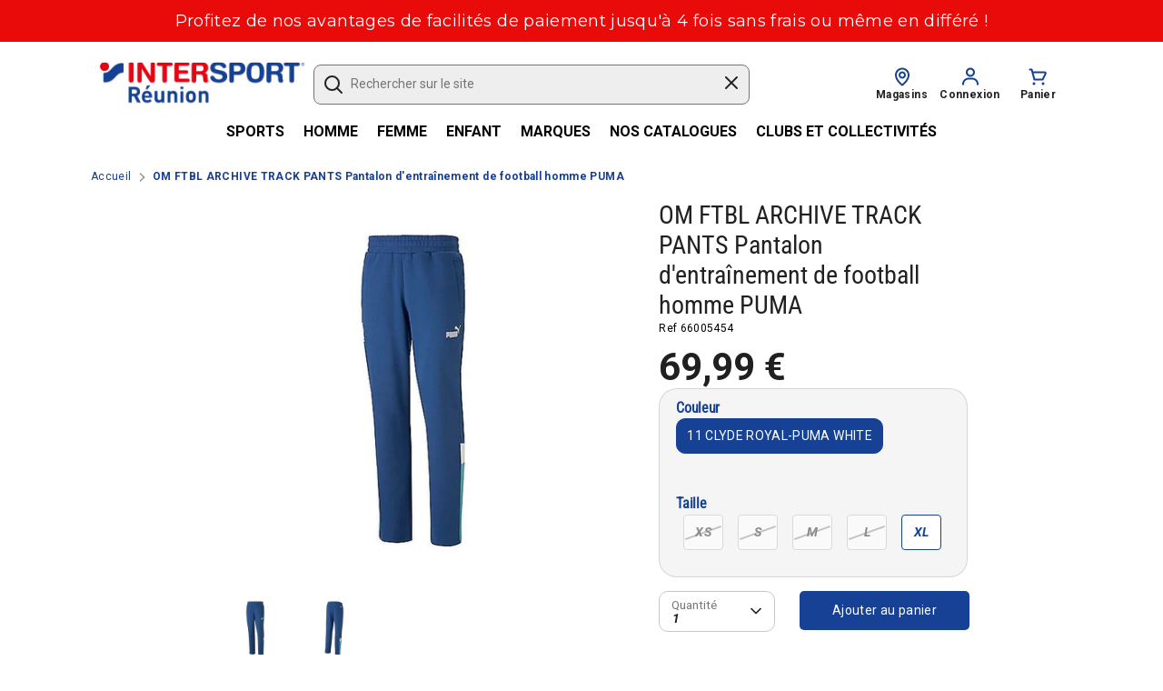

--- FILE ---
content_type: text/html; charset=utf-8
request_url: https://intersport.re/products/om-ftbl-archive-track-pants-pantalon-dentrainement-de-football-homme-puma769604
body_size: 71182
content:
<!doctype html>
<html class="no-js supports-no-cookies" lang="fr">
<head>
  <meta charset="utf-8" />
<meta name="viewport" content="width=device-width,initial-scale=1.0" />
<meta http-equiv="X-UA-Compatible" content="IE=edge">

<link rel="preconnect" href="https://cdn.shopify.com" crossorigin>
<link rel="preconnect" href="https://fonts.shopify.com" crossorigin>
<link rel="preconnect" href="https://monorail-edge.shopifysvc.com"><link rel="preload" as="font" href="//intersport.re/cdn/fonts/roboto_condensed/robotocondensed_n4.01812de96ca5a5e9d19bef3ca9cc80dd1bf6c8b8.woff2" type="font/woff2" crossorigin>
<link rel="preload" as="font" href="//intersport.re/cdn/fonts/roboto/roboto_n4.2019d890f07b1852f56ce63ba45b2db45d852cba.woff2" type="font/woff2" crossorigin>
<link rel="preload" as="font" href="//intersport.re/cdn/fonts/roboto/roboto_n4.2019d890f07b1852f56ce63ba45b2db45d852cba.woff2" type="font/woff2" crossorigin>
<link rel="preload" as="font" href="//intersport.re/cdn/fonts/roboto/roboto_n4.2019d890f07b1852f56ce63ba45b2db45d852cba.woff2" type="font/woff2" crossorigin><link rel="preload" as="font" href="//intersport.re/cdn/fonts/roboto/roboto_n7.f38007a10afbbde8976c4056bfe890710d51dec2.woff2" type="font/woff2" crossorigin><link rel="preload" as="font" href="//intersport.re/cdn/fonts/roboto/roboto_i4.57ce898ccda22ee84f49e6b57ae302250655e2d4.woff2" type="font/woff2" crossorigin><link rel="preload" as="font" href="//intersport.re/cdn/fonts/roboto/roboto_i7.7ccaf9410746f2c53340607c42c43f90a9005937.woff2" type="font/woff2" crossorigin><link rel="preload" href="//intersport.re/cdn/shop/t/31/assets/vendor.js?v=41817386187007524081767870093" as="script">
<link rel="preload" href="//intersport.re/cdn/shop/t/31/assets/theme.js?v=115006199563801975471767870093" as="script"><link rel="canonical" href="https://intersport.re/products/om-ftbl-archive-track-pants-pantalon-dentrainement-de-football-homme-puma769604" /><link rel="shortcut icon" href="//intersport.re/cdn/shop/files/logomobile.png?v=1627973047" type="image/png" /><meta name="description" content="Fabriqué avec au moins 20 % de matériaux recyclés, ce qui constitue un pas vers un avenir meilleur.Impression floquée PUMA sur la partie supérieure droite de la poitrine Logo de l&#39;équipe imprimé par flocage sur la partie supérieure gauche de la poitrine Marque secondaire au dos, en bas à droite Affichez votre soutien à">
  <!-- Boost 1.6.17 -->
  <meta name="theme-color" content="#164194">

  
  <title>
    OM FTBL ARCHIVE TRACK PANTS Pantalon d&#39;entraînement de football homme 
    
    
    
      &ndash; Intersport Reunion
    
  </title>

  <meta property="og:site_name" content="Intersport Reunion">
<meta property="og:url" content="https://intersport.re/products/om-ftbl-archive-track-pants-pantalon-dentrainement-de-football-homme-puma769604">
<meta property="og:title" content="OM FTBL ARCHIVE TRACK PANTS Pantalon d&#39;entraînement de football homme ">
<meta property="og:type" content="product">
<meta property="og:description" content="Fabriqué avec au moins 20 % de matériaux recyclés, ce qui constitue un pas vers un avenir meilleur.Impression floquée PUMA sur la partie supérieure droite de la poitrine Logo de l&#39;équipe imprimé par flocage sur la partie supérieure gauche de la poitrine Marque secondaire au dos, en bas à droite Affichez votre soutien à"><meta property="og:image" content="http://intersport.re/cdn/shop/files/jpg_1a97a418-2d54-4eaa-b578-0f473a43a5b2_1200x1200.jpg?v=1746775372">
  <meta property="og:image:secure_url" content="https://intersport.re/cdn/shop/files/jpg_1a97a418-2d54-4eaa-b578-0f473a43a5b2_1200x1200.jpg?v=1746775372">
  <meta property="og:image:width" content="600">
  <meta property="og:image:height" content="600"><meta property="og:price:amount" content="69,99">
  <meta property="og:price:currency" content="EUR"><meta name="twitter:card" content="summary_large_image">
<meta name="twitter:title" content="OM FTBL ARCHIVE TRACK PANTS Pantalon d&#39;entraînement de football homme ">
<meta name="twitter:description" content="Fabriqué avec au moins 20 % de matériaux recyclés, ce qui constitue un pas vers un avenir meilleur.Impression floquée PUMA sur la partie supérieure droite de la poitrine Logo de l&#39;équipe imprimé par flocage sur la partie supérieure gauche de la poitrine Marque secondaire au dos, en bas à droite Affichez votre soutien à">


  <!-- ASTEK [start] -->
  <link rel="alternate" href="https://intersport.re/products/om-ftbl-archive-track-pants-pantalon-dentrainement-de-football-homme-puma769604" hreflang="fr-re" />
  
  
  <!-- ASTEK [end] -->
  
  <!-- INEAT/ASTEK [start] -->
  <!-- Add bootstrap lib -->
  <link href="https://cdn.jsdelivr.net/npm/bootstrap@5.0.2/dist/css/bootstrap.min.css" rel="stylesheet" integrity="sha384-EVSTQN3/azprG1Anm3QDgpJLIm9Nao0Yz1ztcQTwFspd3yD65VohhpuuCOmLASjC" crossorigin="anonymous">
  <script src="https://cdn.jsdelivr.net/npm/bootstrap@5.0.2/dist/js/bootstrap.bundle.min.js" integrity="sha384-MrcW6ZMFYlzcLA8Nl+NtUVF0sA7MsXsP1UyJoMp4YLEuNSfAP+JcXn/tWtIaxVXM" crossorigin="anonymous"></script>
  
  <script>
    window.axeptioSettings = {
      clientId: "610aa7c671a28a1d2532572d",
      cookiesVersion: "intersport-re-base",
    };

    (function(d, s) {
      var t = d.getElementsByTagName(s)[0], e = d.createElement(s);
      e.async = true; e.src = "//static.axept.io/sdk.js";
      t.parentNode.insertBefore(e, t);
    })(document, "script");
  </script>

  <!-- INEAT/ASTEK [end] -->

  <link href="//intersport.re/cdn/shop/t/31/assets/styles.css?v=160152417898654656361767871174" rel="stylesheet" type="text/css" media="all" />

  <!-- INEAT/ASTEK [start] -->
  <!-- Intersport Custom CSS -->
  <link href="//intersport.re/cdn/shop/t/31/assets/intersport-styles.css?v=88113825065487632881767870093" rel="stylesheet" type="text/css" media="all" />
  <!-- INEAT/ASTEK [end] -->

  <script>
    document.documentElement.className = document.documentElement.className.replace('no-js', 'js');
    window.theme = window.theme || {};
    window.slate = window.slate || {};
    theme.moneyFormat = "{{amount_with_comma_separator}} €",
    theme.strings = {
      addToCart: "Ajouter au panier",
      unavailable: "Non disponible",
      addressError: "Erreur de recherche de cette adresse",
      addressNoResults: "Aucun résultat pour cette adresse",
      addressQueryLimit: "Vous avez dépassé la limite d'utilisation de l'API Google. Envisagez de passer à un\u003ca href=\"https:\/\/developers.google.com\/maps\/premium\/usage-limits\"\u003ePlan Premium\u003c\/a\u003e.",
      authError: "Il y a eu un problème d\u0026#39;authentification de votre clé API Google Maps.",
      addingToCart: "Ajouter",
      addedToCart: "Ajouté",
      addedToCartPopupTitle: "Ajoutée :",
      addedToCartPopupItems: "Quantité",
      addedToCartPopupSubtotal: "Sous-total",
      addedToCartPopupGoToCart: "Voir mon panier",
      cartTermsNotChecked: "Vous devez accepter les termes et conditions avant de continuer.",
      searchLoading: "Chargement",
      searchMoreResults: "Afficher tous les résultats",
      searchNoResults: "Aucun résultat",
      priceFrom: "À partir de",
      quantityTooHigh: "Vous ne pouvez en avoir que [[ quantity ]] dans votre panier",
      onSale: "En solde",
      soldOut: "Épuisé",
      unitPriceSeparator: " \/ ",
      close: "Fermer",
      cart_shipping_calculator_hide_calculator: "Masquer le calculateur d\u0026#39;expédition",
      cart_shipping_calculator_title: "Obtenir des estimations d\u0026#39;expédition",
      cart_general_hide_note: "Masquer les instructions pour le vendeur",
      cart_general_show_note: "Ajouter des instructions pour le vendeur",
      previous: "Précédente",
      next: "Suivante"
    }
    theme.routes = {
      account_login_url: 'https://account.intersport.re?locale=fr&region_country=RE',
      account_register_url: 'https://account.intersport.re?locale=fr',
      account_addresses_url: '/account/addresses',
      search_url: '/search',
      cart_url: '/cart',
      cart_add_url: '/cart/add',
      cart_change_url: '/cart/change',
      product_recommendations_url: '/recommendations/products'
    }
    theme.settings = {
      uniformProductGridImagesEnabled: true,
      soldLabelEnabled: true,
      saleLabelEnabled: false,
      gridShowVendor: false
    }
  </script>

  

  <script>window.performance && window.performance.mark && window.performance.mark('shopify.content_for_header.start');</script><meta name="facebook-domain-verification" content="ep4zlk8zatcok4ea2ibholjf941txo">
<meta id="shopify-digital-wallet" name="shopify-digital-wallet" content="/57719718066/digital_wallets/dialog">
<link rel="alternate" type="application/json+oembed" href="https://intersport.re/products/om-ftbl-archive-track-pants-pantalon-dentrainement-de-football-homme-puma769604.oembed">
<script async="async" src="/checkouts/internal/preloads.js?locale=fr-RE"></script>
<script id="shopify-features" type="application/json">{"accessToken":"ee60511ffe55c09f2f6c24ee04a4b94e","betas":["rich-media-storefront-analytics"],"domain":"intersport.re","predictiveSearch":true,"shopId":57719718066,"locale":"fr"}</script>
<script>var Shopify = Shopify || {};
Shopify.shop = "intersport-re.myshopify.com";
Shopify.locale = "fr";
Shopify.currency = {"active":"EUR","rate":"1.0"};
Shopify.country = "RE";
Shopify.theme = {"name":"test intégration vidéo","id":151675338930,"schema_name":"Intersport.re","schema_version":"2.0","theme_store_id":null,"role":"main"};
Shopify.theme.handle = "null";
Shopify.theme.style = {"id":null,"handle":null};
Shopify.cdnHost = "intersport.re/cdn";
Shopify.routes = Shopify.routes || {};
Shopify.routes.root = "/";</script>
<script type="module">!function(o){(o.Shopify=o.Shopify||{}).modules=!0}(window);</script>
<script>!function(o){function n(){var o=[];function n(){o.push(Array.prototype.slice.apply(arguments))}return n.q=o,n}var t=o.Shopify=o.Shopify||{};t.loadFeatures=n(),t.autoloadFeatures=n()}(window);</script>
<script id="shop-js-analytics" type="application/json">{"pageType":"product"}</script>
<script defer="defer" async type="module" src="//intersport.re/cdn/shopifycloud/shop-js/modules/v2/client.init-shop-cart-sync_DyYWCJny.fr.esm.js"></script>
<script defer="defer" async type="module" src="//intersport.re/cdn/shopifycloud/shop-js/modules/v2/chunk.common_BDBm0ZZC.esm.js"></script>
<script type="module">
  await import("//intersport.re/cdn/shopifycloud/shop-js/modules/v2/client.init-shop-cart-sync_DyYWCJny.fr.esm.js");
await import("//intersport.re/cdn/shopifycloud/shop-js/modules/v2/chunk.common_BDBm0ZZC.esm.js");

  window.Shopify.SignInWithShop?.initShopCartSync?.({"fedCMEnabled":true,"windoidEnabled":true});

</script>
<script>(function() {
  var isLoaded = false;
  function asyncLoad() {
    if (isLoaded) return;
    isLoaded = true;
    var urls = ["https:\/\/pmslider.netlify.app\/preview.js?v=2\u0026shop=intersport-re.myshopify.com","https:\/\/cdn.hextom.com\/js\/eventpromotionbar.js?shop=intersport-re.myshopify.com","https:\/\/cdn.hextom.com\/js\/quickannouncementbar.js?shop=intersport-re.myshopify.com","https:\/\/cdn.roseperl.com\/storelocator-prod\/stockist-form\/intersport-re-1750216276.js?shop=intersport-re.myshopify.com","https:\/\/cdn.roseperl.com\/storelocator-prod\/setting\/intersport-re-1767872945.js?shop=intersport-re.myshopify.com","https:\/\/cdn.roseperl.com\/storelocator-prod\/wtb\/intersport-re-1767872946.js?shop=intersport-re.myshopify.com"];
    for (var i = 0; i < urls.length; i++) {
      var s = document.createElement('script');
      s.type = 'text/javascript';
      s.async = true;
      s.src = urls[i];
      var x = document.getElementsByTagName('script')[0];
      x.parentNode.insertBefore(s, x);
    }
  };
  if(window.attachEvent) {
    window.attachEvent('onload', asyncLoad);
  } else {
    window.addEventListener('load', asyncLoad, false);
  }
})();</script>
<script id="__st">var __st={"a":57719718066,"offset":14400,"reqid":"0a3fb961-21a2-4b52-9d34-7fe263873c09-1768925022","pageurl":"intersport.re\/products\/om-ftbl-archive-track-pants-pantalon-dentrainement-de-football-homme-puma769604","u":"eca379cf2fd7","p":"product","rtyp":"product","rid":7672313544882};</script>
<script>window.ShopifyPaypalV4VisibilityTracking = true;</script>
<script id="captcha-bootstrap">!function(){'use strict';const t='contact',e='account',n='new_comment',o=[[t,t],['blogs',n],['comments',n],[t,'customer']],c=[[e,'customer_login'],[e,'guest_login'],[e,'recover_customer_password'],[e,'create_customer']],r=t=>t.map((([t,e])=>`form[action*='/${t}']:not([data-nocaptcha='true']) input[name='form_type'][value='${e}']`)).join(','),a=t=>()=>t?[...document.querySelectorAll(t)].map((t=>t.form)):[];function s(){const t=[...o],e=r(t);return a(e)}const i='password',u='form_key',d=['recaptcha-v3-token','g-recaptcha-response','h-captcha-response',i],f=()=>{try{return window.sessionStorage}catch{return}},m='__shopify_v',_=t=>t.elements[u];function p(t,e,n=!1){try{const o=window.sessionStorage,c=JSON.parse(o.getItem(e)),{data:r}=function(t){const{data:e,action:n}=t;return t[m]||n?{data:e,action:n}:{data:t,action:n}}(c);for(const[e,n]of Object.entries(r))t.elements[e]&&(t.elements[e].value=n);n&&o.removeItem(e)}catch(o){console.error('form repopulation failed',{error:o})}}const l='form_type',E='cptcha';function T(t){t.dataset[E]=!0}const w=window,h=w.document,L='Shopify',v='ce_forms',y='captcha';let A=!1;((t,e)=>{const n=(g='f06e6c50-85a8-45c8-87d0-21a2b65856fe',I='https://cdn.shopify.com/shopifycloud/storefront-forms-hcaptcha/ce_storefront_forms_captcha_hcaptcha.v1.5.2.iife.js',D={infoText:'Protégé par hCaptcha',privacyText:'Confidentialité',termsText:'Conditions'},(t,e,n)=>{const o=w[L][v],c=o.bindForm;if(c)return c(t,g,e,D).then(n);var r;o.q.push([[t,g,e,D],n]),r=I,A||(h.body.append(Object.assign(h.createElement('script'),{id:'captcha-provider',async:!0,src:r})),A=!0)});var g,I,D;w[L]=w[L]||{},w[L][v]=w[L][v]||{},w[L][v].q=[],w[L][y]=w[L][y]||{},w[L][y].protect=function(t,e){n(t,void 0,e),T(t)},Object.freeze(w[L][y]),function(t,e,n,w,h,L){const[v,y,A,g]=function(t,e,n){const i=e?o:[],u=t?c:[],d=[...i,...u],f=r(d),m=r(i),_=r(d.filter((([t,e])=>n.includes(e))));return[a(f),a(m),a(_),s()]}(w,h,L),I=t=>{const e=t.target;return e instanceof HTMLFormElement?e:e&&e.form},D=t=>v().includes(t);t.addEventListener('submit',(t=>{const e=I(t);if(!e)return;const n=D(e)&&!e.dataset.hcaptchaBound&&!e.dataset.recaptchaBound,o=_(e),c=g().includes(e)&&(!o||!o.value);(n||c)&&t.preventDefault(),c&&!n&&(function(t){try{if(!f())return;!function(t){const e=f();if(!e)return;const n=_(t);if(!n)return;const o=n.value;o&&e.removeItem(o)}(t);const e=Array.from(Array(32),(()=>Math.random().toString(36)[2])).join('');!function(t,e){_(t)||t.append(Object.assign(document.createElement('input'),{type:'hidden',name:u})),t.elements[u].value=e}(t,e),function(t,e){const n=f();if(!n)return;const o=[...t.querySelectorAll(`input[type='${i}']`)].map((({name:t})=>t)),c=[...d,...o],r={};for(const[a,s]of new FormData(t).entries())c.includes(a)||(r[a]=s);n.setItem(e,JSON.stringify({[m]:1,action:t.action,data:r}))}(t,e)}catch(e){console.error('failed to persist form',e)}}(e),e.submit())}));const S=(t,e)=>{t&&!t.dataset[E]&&(n(t,e.some((e=>e===t))),T(t))};for(const o of['focusin','change'])t.addEventListener(o,(t=>{const e=I(t);D(e)&&S(e,y())}));const B=e.get('form_key'),M=e.get(l),P=B&&M;t.addEventListener('DOMContentLoaded',(()=>{const t=y();if(P)for(const e of t)e.elements[l].value===M&&p(e,B);[...new Set([...A(),...v().filter((t=>'true'===t.dataset.shopifyCaptcha))])].forEach((e=>S(e,t)))}))}(h,new URLSearchParams(w.location.search),n,t,e,['guest_login'])})(!0,!0)}();</script>
<script integrity="sha256-4kQ18oKyAcykRKYeNunJcIwy7WH5gtpwJnB7kiuLZ1E=" data-source-attribution="shopify.loadfeatures" defer="defer" src="//intersport.re/cdn/shopifycloud/storefront/assets/storefront/load_feature-a0a9edcb.js" crossorigin="anonymous"></script>
<script data-source-attribution="shopify.dynamic_checkout.dynamic.init">var Shopify=Shopify||{};Shopify.PaymentButton=Shopify.PaymentButton||{isStorefrontPortableWallets:!0,init:function(){window.Shopify.PaymentButton.init=function(){};var t=document.createElement("script");t.src="https://intersport.re/cdn/shopifycloud/portable-wallets/latest/portable-wallets.fr.js",t.type="module",document.head.appendChild(t)}};
</script>
<script data-source-attribution="shopify.dynamic_checkout.buyer_consent">
  function portableWalletsHideBuyerConsent(e){var t=document.getElementById("shopify-buyer-consent"),n=document.getElementById("shopify-subscription-policy-button");t&&n&&(t.classList.add("hidden"),t.setAttribute("aria-hidden","true"),n.removeEventListener("click",e))}function portableWalletsShowBuyerConsent(e){var t=document.getElementById("shopify-buyer-consent"),n=document.getElementById("shopify-subscription-policy-button");t&&n&&(t.classList.remove("hidden"),t.removeAttribute("aria-hidden"),n.addEventListener("click",e))}window.Shopify?.PaymentButton&&(window.Shopify.PaymentButton.hideBuyerConsent=portableWalletsHideBuyerConsent,window.Shopify.PaymentButton.showBuyerConsent=portableWalletsShowBuyerConsent);
</script>
<script data-source-attribution="shopify.dynamic_checkout.cart.bootstrap">document.addEventListener("DOMContentLoaded",(function(){function t(){return document.querySelector("shopify-accelerated-checkout-cart, shopify-accelerated-checkout")}if(t())Shopify.PaymentButton.init();else{new MutationObserver((function(e,n){t()&&(Shopify.PaymentButton.init(),n.disconnect())})).observe(document.body,{childList:!0,subtree:!0})}}));
</script>
<script id="sections-script" data-sections="product-recommendations" defer="defer" src="//intersport.re/cdn/shop/t/31/compiled_assets/scripts.js?v=10065"></script>
<script>window.performance && window.performance.mark && window.performance.mark('shopify.content_for_header.end');</script>
  
  <!-- INEAT/ASTEK [start] -->
  <!-- Global site tag (gtag.js) - Google Analytics -->
  <script async src="https://www.googletagmanager.com/gtag/js?id=G-EKC6F1G5T1"></script>
  <script>
  	window.dataLayer = window.dataLayer || [];
	function gtag(){dataLayer.push(arguments);}
    gtag('js', new Date());
    gtag('config', 'G-EKC6F1G5T1');
  </script>
  <!-- INEAT/ASTEK [end] -->
  <!-- Algolia head -->
    <script src="//intersport.re/cdn/shop/t/31/assets/algolia_config.js?v=177355405221858481831767870093" type="text/javascript"></script>



























<link href="//intersport.re/cdn/shop/t/31/assets/algolia_dependency_font-awesome-4-4-0.min.css?v=36583777724753847531767870093" rel="stylesheet" type="text/css" media="all" />









  <!-- /Algolia head -->

<!-- ITS -->
<link rel="stylesheet" href="//intersport.re/cdn/shop/t/31/assets/component-collection.css?v=137207664614472843491767870093" media="print" onload="this.media='all'">
<script src="//intersport.re/cdn/shop/t/31/assets/component-search.js?v=41355450513508143351767870093" defer="defer"></script><link rel="stylesheet" href="//intersport.re/cdn/shop/t/31/assets/component-predictive-search.css?v=36977898058844264701767870093" media="print" onload="this.media='all'"><script src="//intersport.re/cdn/shop/t/31/assets/component-search-predictive.js?v=3422319361168947711767870093" defer="defer"></script><!-- Hotjar Tracking Code for https://intersport.re/ -->
<script>
    (function(h,o,t,j,a,r){
        h.hj=h.hj||function(){(h.hj.q=h.hj.q||[]).push(arguments)};
        h._hjSettings={hjid:3245892,hjsv:6};
        a=o.getElementsByTagName('head')[0];
        r=o.createElement('script');r.async=1;
        r.src=t+h._hjSettings.hjid+j+h._hjSettings.hjsv;
        a.appendChild(r);
    })(window,document,'https://static.hotjar.com/c/hotjar-','.js?sv=');
</script>  
  
<script>
    var appEnvironment = 'storelocator-prod';
    var shopHash = 'd7116d9a5192395ed52a4d79a1ff28a7';
</script>

<script>
    
    
    SCASLShopifyProduct = {id:7672313544882,handle:'om-ftbl-archive-track-pants-pantalon-dentrainement-de-football-homme-puma769604',title:"OM FTBL ARCHIVE TRACK PANTS Pantalon d'entraînement de football homme PUMA",variants: [{"id":43036277506226,"title":"11 CLYDE ROYAL-PUMA WHITE \/ L","option1":"11 CLYDE ROYAL-PUMA WHITE","option2":"L","option3":null,"sku":"66005451","requires_shipping":true,"taxable":true,"featured_image":{"id":41572455579826,"product_id":7672313544882,"position":1,"created_at":"2025-05-09T11:22:52+04:00","updated_at":"2025-05-09T11:22:52+04:00","alt":"769604_5L4_Q1?$produit_l$","width":600,"height":600,"src":"\/\/intersport.re\/cdn\/shop\/files\/jpg_1a97a418-2d54-4eaa-b578-0f473a43a5b2.jpg?v=1746775372","variant_ids":[43036277506226,43036277538994,43036277571762,43036277604530,43036277637298]},"available":false,"name":"OM FTBL ARCHIVE TRACK PANTS Pantalon d'entraînement de football homme PUMA - 11 CLYDE ROYAL-PUMA WHITE \/ L","public_title":"11 CLYDE ROYAL-PUMA WHITE \/ L","options":["11 CLYDE ROYAL-PUMA WHITE","L"],"price":6999,"weight":320,"compare_at_price":0,"inventory_management":"shopify","barcode":null,"featured_media":{"alt":"769604_5L4_Q1?$produit_l$","id":33090053931186,"position":1,"preview_image":{"aspect_ratio":1.0,"height":600,"width":600,"src":"\/\/intersport.re\/cdn\/shop\/files\/jpg_1a97a418-2d54-4eaa-b578-0f473a43a5b2.jpg?v=1746775372"}},"requires_selling_plan":false,"selling_plan_allocations":[]},{"id":43036277538994,"title":"11 CLYDE ROYAL-PUMA WHITE \/ M","option1":"11 CLYDE ROYAL-PUMA WHITE","option2":"M","option3":null,"sku":"66005452","requires_shipping":true,"taxable":true,"featured_image":{"id":41572455579826,"product_id":7672313544882,"position":1,"created_at":"2025-05-09T11:22:52+04:00","updated_at":"2025-05-09T11:22:52+04:00","alt":"769604_5L4_Q1?$produit_l$","width":600,"height":600,"src":"\/\/intersport.re\/cdn\/shop\/files\/jpg_1a97a418-2d54-4eaa-b578-0f473a43a5b2.jpg?v=1746775372","variant_ids":[43036277506226,43036277538994,43036277571762,43036277604530,43036277637298]},"available":false,"name":"OM FTBL ARCHIVE TRACK PANTS Pantalon d'entraînement de football homme PUMA - 11 CLYDE ROYAL-PUMA WHITE \/ M","public_title":"11 CLYDE ROYAL-PUMA WHITE \/ M","options":["11 CLYDE ROYAL-PUMA WHITE","M"],"price":6999,"weight":320,"compare_at_price":0,"inventory_management":"shopify","barcode":null,"featured_media":{"alt":"769604_5L4_Q1?$produit_l$","id":33090053931186,"position":1,"preview_image":{"aspect_ratio":1.0,"height":600,"width":600,"src":"\/\/intersport.re\/cdn\/shop\/files\/jpg_1a97a418-2d54-4eaa-b578-0f473a43a5b2.jpg?v=1746775372"}},"requires_selling_plan":false,"selling_plan_allocations":[]},{"id":43036277571762,"title":"11 CLYDE ROYAL-PUMA WHITE \/ S","option1":"11 CLYDE ROYAL-PUMA WHITE","option2":"S","option3":null,"sku":"66005453","requires_shipping":true,"taxable":true,"featured_image":{"id":41572455579826,"product_id":7672313544882,"position":1,"created_at":"2025-05-09T11:22:52+04:00","updated_at":"2025-05-09T11:22:52+04:00","alt":"769604_5L4_Q1?$produit_l$","width":600,"height":600,"src":"\/\/intersport.re\/cdn\/shop\/files\/jpg_1a97a418-2d54-4eaa-b578-0f473a43a5b2.jpg?v=1746775372","variant_ids":[43036277506226,43036277538994,43036277571762,43036277604530,43036277637298]},"available":false,"name":"OM FTBL ARCHIVE TRACK PANTS Pantalon d'entraînement de football homme PUMA - 11 CLYDE ROYAL-PUMA WHITE \/ S","public_title":"11 CLYDE ROYAL-PUMA WHITE \/ S","options":["11 CLYDE ROYAL-PUMA WHITE","S"],"price":6999,"weight":320,"compare_at_price":0,"inventory_management":"shopify","barcode":null,"featured_media":{"alt":"769604_5L4_Q1?$produit_l$","id":33090053931186,"position":1,"preview_image":{"aspect_ratio":1.0,"height":600,"width":600,"src":"\/\/intersport.re\/cdn\/shop\/files\/jpg_1a97a418-2d54-4eaa-b578-0f473a43a5b2.jpg?v=1746775372"}},"requires_selling_plan":false,"selling_plan_allocations":[]},{"id":43036277604530,"title":"11 CLYDE ROYAL-PUMA WHITE \/ XL","option1":"11 CLYDE ROYAL-PUMA WHITE","option2":"XL","option3":null,"sku":"66005454","requires_shipping":true,"taxable":true,"featured_image":{"id":41572455579826,"product_id":7672313544882,"position":1,"created_at":"2025-05-09T11:22:52+04:00","updated_at":"2025-05-09T11:22:52+04:00","alt":"769604_5L4_Q1?$produit_l$","width":600,"height":600,"src":"\/\/intersport.re\/cdn\/shop\/files\/jpg_1a97a418-2d54-4eaa-b578-0f473a43a5b2.jpg?v=1746775372","variant_ids":[43036277506226,43036277538994,43036277571762,43036277604530,43036277637298]},"available":true,"name":"OM FTBL ARCHIVE TRACK PANTS Pantalon d'entraînement de football homme PUMA - 11 CLYDE ROYAL-PUMA WHITE \/ XL","public_title":"11 CLYDE ROYAL-PUMA WHITE \/ XL","options":["11 CLYDE ROYAL-PUMA WHITE","XL"],"price":6999,"weight":320,"compare_at_price":0,"inventory_management":"shopify","barcode":null,"featured_media":{"alt":"769604_5L4_Q1?$produit_l$","id":33090053931186,"position":1,"preview_image":{"aspect_ratio":1.0,"height":600,"width":600,"src":"\/\/intersport.re\/cdn\/shop\/files\/jpg_1a97a418-2d54-4eaa-b578-0f473a43a5b2.jpg?v=1746775372"}},"requires_selling_plan":false,"selling_plan_allocations":[]},{"id":43036277637298,"title":"11 CLYDE ROYAL-PUMA WHITE \/ XS","option1":"11 CLYDE ROYAL-PUMA WHITE","option2":"XS","option3":null,"sku":"66005455","requires_shipping":true,"taxable":true,"featured_image":{"id":41572455579826,"product_id":7672313544882,"position":1,"created_at":"2025-05-09T11:22:52+04:00","updated_at":"2025-05-09T11:22:52+04:00","alt":"769604_5L4_Q1?$produit_l$","width":600,"height":600,"src":"\/\/intersport.re\/cdn\/shop\/files\/jpg_1a97a418-2d54-4eaa-b578-0f473a43a5b2.jpg?v=1746775372","variant_ids":[43036277506226,43036277538994,43036277571762,43036277604530,43036277637298]},"available":false,"name":"OM FTBL ARCHIVE TRACK PANTS Pantalon d'entraînement de football homme PUMA - 11 CLYDE ROYAL-PUMA WHITE \/ XS","public_title":"11 CLYDE ROYAL-PUMA WHITE \/ XS","options":["11 CLYDE ROYAL-PUMA WHITE","XS"],"price":6999,"weight":320,"compare_at_price":0,"inventory_management":"shopify","barcode":null,"featured_media":{"alt":"769604_5L4_Q1?$produit_l$","id":33090053931186,"position":1,"preview_image":{"aspect_ratio":1.0,"height":600,"width":600,"src":"\/\/intersport.re\/cdn\/shop\/files\/jpg_1a97a418-2d54-4eaa-b578-0f473a43a5b2.jpg?v=1746775372"}},"requires_selling_plan":false,"selling_plan_allocations":[]}],tags: ["adulte","boutique_du_supporter","football","textile","training_pant","training_pant_homme_replica_foot"],collections: [{"id":355698409650,"handle":"code-promo","title":"code promo","updated_at":"2026-01-20T19:41:16+04:00","body_html":"","published_at":"2026-01-19T10:27:24+04:00","sort_order":"best-selling","template_suffix":"","disjunctive":false,"rules":[{"column":"tag","relation":"not_equals","condition":"prix_engage"},{"column":"tag","relation":"not_equals","condition":"prix_performance"},{"column":"tag","relation":"not_equals","condition":"vacrds"},{"column":"variant_inventory","relation":"greater_than","condition":"0"}],"published_scope":"web"},{"id":325383618738,"handle":"collection-puma","title":"Collection PUMA","updated_at":"2026-01-20T19:41:16+04:00","body_html":"","published_at":"2024-09-12T14:44:53+04:00","sort_order":"alpha-asc","template_suffix":"","disjunctive":true,"rules":[{"column":"vendor","relation":"equals","condition":"PUMA"},{"column":"vendor","relation":"equals","condition":"PUMA FRANCE"}],"published_scope":"web"},{"id":281425084594,"handle":"football","title":"Football","updated_at":"2026-01-20T18:43:17+04:00","body_html":"\u003cp\u003e\u003cimg src=\"https:\/\/cdn.shopify.com\/s\/files\/1\/0577\/1971\/8066\/files\/LICENCIES_FOOT.png?v=1768813576\" alt=\"\"\u003e\u003c\/p\u003e","published_at":"2021-12-01T14:03:03+04:00","sort_order":"manual","template_suffix":"foot","disjunctive":true,"rules":[{"column":"tag","relation":"equals","condition":"football"},{"column":"vendor","relation":"equals","condition":"FFF"},{"column":"tag","relation":"equals","condition":"foot"},{"column":"tag","relation":"equals","condition":"boutique_du_supporter"},{"column":"tag","relation":"equals","condition":"moulees"},{"column":"tag","relation":"equals","condition":"foot_americain"}],"published_scope":"web","image":{"created_at":"2022-10-01T10:21:05+04:00","alt":"","width":1024,"height":1536,"src":"\/\/intersport.re\/cdn\/shop\/collections\/Football_site.png?v=1766208751"}},{"id":281565233330,"handle":"football-clubs","title":"Football Clubs","updated_at":"2026-01-20T12:43:04+04:00","body_html":"","published_at":"2021-12-07T16:57:31+04:00","sort_order":"best-selling","template_suffix":"","disjunctive":true,"rules":[{"column":"tag","relation":"equals","condition":"ballon_replica_foot"},{"column":"tag","relation":"equals","condition":"blouson_homme_replica_foot"},{"column":"tag","relation":"equals","condition":"blouson_enfant_replica_foot"},{"column":"tag","relation":"equals","condition":"blouson_femme_replica_foot"},{"column":"tag","relation":"equals","condition":"casquette_adulte_replica_foot"},{"column":"tag","relation":"equals","condition":"casquette_enfant_replica_foot"},{"column":"tag","relation":"equals","condition":"echarpe_replica_foot"},{"column":"tag","relation":"equals","condition":"chaussettes_replica_foot"},{"column":"tag","relation":"equals","condition":"gants_replica_foot"},{"column":"tag","relation":"equals","condition":"maillot_femme_replica_foot"},{"column":"tag","relation":"equals","condition":"maillot_enfant_replica_foot"},{"column":"tag","relation":"equals","condition":"maillot_homme_replica_foot"},{"column":"tag","relation":"equals","condition":"polo_homme_replica_foot"},{"column":"tag","relation":"equals","condition":"tee_shirt_enfant_replica_foot"},{"column":"tag","relation":"equals","condition":"short_enfant_replica_foot"},{"column":"tag","relation":"equals","condition":"short_homme_replica_foot"},{"column":"tag","relation":"equals","condition":"survetement_enfant_replica_foot"},{"column":"tag","relation":"equals","condition":"survetement_homme_replica_foot"},{"column":"tag","relation":"equals","condition":"sweat_enfant_replica_foot"},{"column":"tag","relation":"equals","condition":"sweat_homme_replica_foot"},{"column":"tag","relation":"equals","condition":"tee_shirt_homme_replica_foot"},{"column":"tag","relation":"equals","condition":"training_maillot_enfant_replica_foot"},{"column":"tag","relation":"equals","condition":"training_maillot_homme_replica_foot"},{"column":"tag","relation":"equals","condition":"training_pant_enfant_replica_foot"},{"column":"tag","relation":"equals","condition":"training_pant_femme_replica_foot"},{"column":"tag","relation":"equals","condition":"training_pant_homme_replica_foot"},{"column":"tag","relation":"equals","condition":"training_short_enfant_replica_foot"},{"column":"tag","relation":"equals","condition":"training_short_homme_replica_foot"},{"column":"tag","relation":"equals","condition":"training_top_enfant_replica_foot"},{"column":"tag","relation":"equals","condition":"training_top_homme_replica_foot"},{"column":"tag","relation":"equals","condition":"maquillage_drapeau_foot"},{"column":"tag","relation":"equals","condition":"mug_verre_etc_produit_derive_foot"},{"column":"tag","relation":"equals","condition":"mug_verre_etc_produit_licencie_foot"},{"column":"tag","relation":"equals","condition":"porte_cle_produit_licencie_foot"},{"column":"tag","relation":"equals","condition":"sac_a_dos_replica_foot"},{"column":"tag","relation":"equals","condition":"textile_produit_derive_foot"},{"column":"tag","relation":"equals","condition":"textile_produit_licencie_basket"},{"column":"tag","relation":"equals","condition":"divers_produit_derive_foot"},{"column":"tag","relation":"equals","condition":"divers_produit_licencie_foot"}],"published_scope":"web","image":{"created_at":"2022-11-14T15:54:46+04:00","alt":null,"width":360,"height":445,"src":"\/\/intersport.re\/cdn\/shop\/collections\/Boutique-supporter.jpg?v=1668426887"}},{"id":352909656242,"handle":"idees-cadeaux-moins100","title":"Idées cadeaux moins de 100€","updated_at":"2026-01-20T19:41:16+04:00","body_html":"","published_at":"2025-12-01T13:14:28+04:00","sort_order":"price-desc","template_suffix":"","disjunctive":false,"rules":[{"column":"variant_price","relation":"less_than","condition":"100"},{"column":"variant_inventory","relation":"greater_than","condition":"0"}],"published_scope":"web","image":{"created_at":"2025-12-01T13:17:00+04:00","alt":null,"width":1024,"height":1536,"src":"\/\/intersport.re\/cdn\/shop\/collections\/idees_cadeaux_-100.png?v=1764668859"}},{"id":352906608818,"handle":"idees-cadeaux-moins50","title":"Idées cadeaux moins de 50€","updated_at":"2026-01-20T19:41:16+04:00","body_html":"","published_at":"2025-12-01T12:04:55+04:00","sort_order":"price-desc","template_suffix":"","disjunctive":true,"rules":[{"column":"variant_price","relation":"less_than","condition":"50"},{"column":"variant_inventory","relation":"greater_than","condition":"0"}],"published_scope":"web","image":{"created_at":"2025-12-01T12:04:54+04:00","alt":null,"width":1024,"height":1536,"src":"\/\/intersport.re\/cdn\/shop\/collections\/Idees_cadeaux_-50.png?v=1764655995"}},{"id":271118237874,"handle":"best-selling-collection","title":"Meilleurs ventes","updated_at":"2026-01-20T19:41:16+04:00","body_html":"","published_at":"2021-06-22T16:04:44+04:00","sort_order":"best-selling","template_suffix":"","disjunctive":true,"rules":[{"column":"tag","relation":"equals","condition":"textile"},{"column":"tag","relation":"equals","condition":"materiel"}],"published_scope":"web","image":{"created_at":"2021-10-21T16:22:48+04:00","alt":null,"width":1920,"height":1061,"src":"\/\/intersport.re\/cdn\/shop\/collections\/bestseller.png?v=1638529535"}},{"id":281748996274,"handle":"mode-bebe-accessoires","title":"Mode Bébé Accessoires","updated_at":"2026-01-20T19:41:16+04:00","body_html":"","published_at":"2021-12-14T12:09:28+04:00","sort_order":"best-selling","template_suffix":"","disjunctive":true,"rules":[{"column":"title","relation":"contains","condition":"bébé"},{"column":"title","relation":"not_contains","condition":"sandales"},{"column":"title","relation":"not_contains","condition":"tongs"},{"column":"title","relation":"not_contains","condition":"body"},{"column":"title","relation":"not_contains","condition":"ensemble"},{"column":"title","relation":"not_contains","condition":"tee-shirt"},{"column":"title","relation":"not_contains","condition":"legging"},{"column":"title","relation":"not_contains","condition":"sneakers"},{"column":"title","relation":"not_contains","condition":"short"},{"column":"title","relation":"not_contains","condition":"maillot de bain"},{"column":"title","relation":"not_contains","condition":"blouson"},{"column":"title","relation":"not_contains","condition":"chaussures"},{"column":"title","relation":"not_contains","condition":"survêtement"},{"column":"title","relation":"not_contains","condition":"jean"},{"column":"title","relation":"not_contains","condition":"de bain"},{"column":"title","relation":"not_contains","condition":"jogging"},{"column":"title","relation":"not_contains","condition":"sweatshirt"},{"column":"title","relation":"not_contains","condition":"robe"}],"published_scope":"web","image":{"created_at":"2026-01-06T15:51:38+04:00","alt":null,"width":1248,"height":832,"src":"\/\/intersport.re\/cdn\/shop\/collections\/accessoires-b-b-casquettes-sandales-etc.png?v=1767700298"}},{"id":271118205106,"handle":"new-collection","title":"Nouveauté","updated_at":"2026-01-20T19:41:16+04:00","body_html":null,"published_at":"2021-06-22T16:04:44+04:00","sort_order":"created-desc","template_suffix":null,"disjunctive":false,"rules":[{"column":"variant_price","relation":"greater_than","condition":"0"},{"column":"variant_inventory","relation":"greater_than","condition":"0"}],"published_scope":"web","image":{"created_at":"2025-12-20T09:30:11+04:00","alt":null,"width":1024,"height":1536,"src":"\/\/intersport.re\/cdn\/shop\/collections\/Nouveaute.png?v=1766208611"}},{"id":294489129138,"handle":"nouveautes-puma","title":"Nouveautés Puma","updated_at":"2026-01-20T19:41:16+04:00","body_html":"","published_at":"2023-04-26T12:28:58+04:00","sort_order":"created-desc","template_suffix":"","disjunctive":true,"rules":[{"column":"vendor","relation":"equals","condition":"PUMA"}],"published_scope":"web","image":{"created_at":"2023-04-26T12:35:07+04:00","alt":"","width":360,"height":488,"src":"\/\/intersport.re\/cdn\/shop\/collections\/nouveaute-puma.jpg?v=1690799745"}},{"id":283306918066,"handle":"promos-2022-vetements","title":"promos 2022 Vêtements","updated_at":"2026-01-20T19:41:16+04:00","body_html":"","published_at":"2022-02-04T16:52:29+04:00","sort_order":"best-selling","template_suffix":"","disjunctive":true,"rules":[{"column":"tag","relation":"equals","condition":"textile"},{"column":"variant_compare_at_price","relation":"greater_than","condition":"1"}],"published_scope":"web"},{"id":281171525810,"handle":"puma","title":"Puma","updated_at":"2026-01-20T19:41:16+04:00","body_html":"\u003cp\u003ePuma libère l'énergie sauvage qui est en toi !\u003c\/p\u003e\n\u003cp\u003e\u003cspan\u003ePUMA s’affirme comme une marque incontournable sur le marché du sport, avec une mission claire : inspirer chaque athlète à libérer son véritable potentiel.\u003c\/span\u003e\u003c\/p\u003e","published_at":"2021-11-23T14:18:04+04:00","sort_order":"manual","template_suffix":"","disjunctive":true,"rules":[{"column":"vendor","relation":"equals","condition":"PUMA"},{"column":"title","relation":"contains","condition":"PUMA"}],"published_scope":"web","image":{"created_at":"2021-11-23T14:18:02+04:00","alt":null,"width":3840,"height":2160,"src":"\/\/intersport.re\/cdn\/shop\/collections\/Puma-Embleme.png?v=1637662683"}},{"id":294559285426,"handle":"puma-brand-week","title":"Puma Brand Week","updated_at":"2026-01-20T19:41:16+04:00","body_html":"","published_at":"2023-05-03T16:31:07+04:00","sort_order":"best-selling","template_suffix":"","disjunctive":true,"rules":[{"column":"vendor","relation":"equals","condition":"PUMA"},{"column":"title","relation":"not_contains","condition":"moulées"},{"column":"title","relation":"not_contains","condition":"sac"},{"column":"title","relation":"not_contains","condition":"ballon"},{"column":"title","relation":"not_contains","condition":"sacoche"},{"column":"title","relation":"not_contains","condition":"portefeuille"}],"published_scope":"web","image":{"created_at":"2023-05-03T16:45:15+04:00","alt":null,"width":360,"height":445,"src":"\/\/intersport.re\/cdn\/shop\/collections\/puma-brand-week.jpg?v=1684324599"}},{"id":292114890930,"handle":"reduction","title":"réduction","updated_at":"2026-01-20T19:41:16+04:00","body_html":"","published_at":"2022-11-14T14:29:52+04:00","sort_order":"best-selling","template_suffix":"","disjunctive":true,"rules":[{"column":"tag","relation":"equals","condition":"textile"},{"column":"tag","relation":"equals","condition":"chaussures"}],"published_scope":"web"},{"id":282612203698,"handle":"sports-homme-football","title":"Sports homme Football","updated_at":"2026-01-20T18:43:17+04:00","body_html":"","published_at":"2022-01-12T18:12:57+04:00","sort_order":"best-selling","template_suffix":"","disjunctive":true,"rules":[{"column":"tag","relation":"equals","condition":"chaussures_indoor_homme_foot"},{"column":"tag","relation":"equals","condition":"chaussures_moulees_homme_foot"},{"column":"tag","relation":"equals","condition":"chaussures_turf_homme_foot"},{"column":"tag","relation":"equals","condition":"chaussures_vissees_homme_foot"},{"column":"tag","relation":"equals","condition":"maillot_homme_foot"},{"column":"tag","relation":"equals","condition":"maillot_gardien_homme_foot"},{"column":"tag","relation":"equals","condition":"pant_homme_foot"},{"column":"tag","relation":"equals","condition":"sweat_homme_foot"},{"column":"tag","relation":"equals","condition":"short_homme_foot"},{"column":"tag","relation":"equals","condition":"tee_shirt_homme_foot"},{"column":"tag","relation":"equals","condition":"training_top_homme_foot"},{"column":"tag","relation":"equals","condition":"1ere_couche_homme_foot"},{"column":"tag","relation":"equals","condition":"cuissard_homme_foot"},{"column":"tag","relation":"equals","condition":"bonnet_homme_foot"},{"column":"tag","relation":"equals","condition":"survetement_homme_foot"},{"column":"tag","relation":"equals","condition":"chaussettes_adulte_foot"},{"column":"tag","relation":"equals","condition":"blouson_homme_replica_foot"},{"column":"tag","relation":"equals","condition":"training_maillot_homme_replica_foot"},{"column":"tag","relation":"equals","condition":"maillot_homme_replica_foot"},{"column":"tag","relation":"equals","condition":"polo_homme_replica_foot"},{"column":"tag","relation":"equals","condition":"short_homme_replica_foot"},{"column":"tag","relation":"equals","condition":"training_short_homme_replica_foot"},{"column":"tag","relation":"equals","condition":"survetement_homme_replica_foot"},{"column":"tag","relation":"equals","condition":"sweat_homme_replica_foot"},{"column":"tag","relation":"equals","condition":"tee_shirt_homme_replica_foot"},{"column":"tag","relation":"equals","condition":"training_pant_homme_replica_foot"},{"column":"tag","relation":"equals","condition":"training_top_homme_replica_foot"}],"published_scope":"web"},{"id":282610892978,"handle":"sports-homme-football-maillots-de-supporter","title":"Sports homme Football Maillots de supporter","updated_at":"2026-01-20T06:41:05+04:00","body_html":"","published_at":"2022-01-12T17:16:02+04:00","sort_order":"best-selling","template_suffix":"","disjunctive":true,"rules":[{"column":"tag","relation":"equals","condition":"blouson_homme_replica_foot"},{"column":"tag","relation":"equals","condition":"training_maillot_homme_replica_foot"},{"column":"tag","relation":"equals","condition":"maillot_homme_replica_foot"},{"column":"tag","relation":"equals","condition":"polo_homme_replica_foot"},{"column":"tag","relation":"equals","condition":"short_homme_replica_foot"},{"column":"tag","relation":"equals","condition":"training_short_homme_replica_foot"},{"column":"tag","relation":"equals","condition":"survetement_homme_replica_foot"},{"column":"tag","relation":"equals","condition":"sweat_homme_replica_foot"},{"column":"tag","relation":"equals","condition":"tee_shirt_homme_replica_foot"},{"column":"tag","relation":"equals","condition":"training_pant_homme_replica_foot"},{"column":"tag","relation":"equals","condition":"training_top_homme_replica_foot"}],"published_scope":"web","image":{"created_at":"2023-03-27T15:30:24+04:00","alt":null,"width":360,"height":445,"src":"\/\/intersport.re\/cdn\/shop\/collections\/supporter.jpg?v=1679916625"}},{"id":285359833266,"handle":"streetwear-sportswear","title":"Streetwear Sportswear","updated_at":"2026-01-20T19:41:16+04:00","body_html":"","published_at":"2022-04-04T15:11:11+04:00","sort_order":"manual","template_suffix":"","disjunctive":true,"rules":[{"column":"vendor","relation":"equals","condition":"CHAMPION"},{"column":"vendor","relation":"equals","condition":"ELLESSE"},{"column":"vendor","relation":"equals","condition":"OXBOW"},{"column":"vendor","relation":"equals","condition":"FILA"},{"column":"vendor","relation":"equals","condition":"JACK JONES"},{"column":"vendor","relation":"equals","condition":"LEVIS"},{"column":"vendor","relation":"equals","condition":"KAPPA"},{"column":"title","relation":"contains","condition":"tee-shirt"},{"column":"title","relation":"contains","condition":"sneackers"},{"column":"title","relation":"contains","condition":"claquettes"},{"column":"title","relation":"contains","condition":"sweatshirt"},{"column":"title","relation":"contains","condition":"pantalon"},{"column":"title","relation":"contains","condition":"short"},{"column":"title","relation":"contains","condition":"polo"},{"column":"title","relation":"contains","condition":"vestes"},{"column":"title","relation":"contains","condition":"jogging"},{"column":"title","relation":"contains","condition":"survêtement"},{"column":"title","relation":"contains","condition":"ensemble"}],"published_scope":"web","image":{"created_at":"2022-04-04T15:11:08+04:00","alt":null,"width":360,"height":445,"src":"\/\/intersport.re\/cdn\/shop\/collections\/STREETWEAR.jpg?v=1649070668"}},{"id":354260156594,"handle":"selection-homme","title":"Sélection homme","updated_at":"2026-01-20T19:41:16+04:00","body_html":"","published_at":"2025-12-23T14:31:04+04:00","sort_order":"manual","template_suffix":"","disjunctive":true,"rules":[{"column":"tag","relation":"equals","condition":"homme"},{"column":"variant_inventory","relation":"greater_than","condition":"0"}],"published_scope":"web"}],vendor: "PUMA",};
</script>




    

    

    
  


<!-- BEGIN app block: shopify://apps/globo-mega-menu/blocks/app-embed/7a00835e-fe40-45a5-a615-2eb4ab697b58 -->
<link href="//cdn.shopify.com/extensions/019b6e53-04e2-713c-aa06-5bced6079bf6/menufrontend-304/assets/main-navigation-styles.min.css" rel="stylesheet" type="text/css" media="all" />
<link href="//cdn.shopify.com/extensions/019b6e53-04e2-713c-aa06-5bced6079bf6/menufrontend-304/assets/theme-styles.min.css" rel="stylesheet" type="text/css" media="all" />
<script type="text/javascript" hs-ignore data-cookieconsent="ignore" data-ccm-injected>
document.getElementsByTagName('html')[0].classList.add('globo-menu-loading');
window.GloboMenuConfig = window.GloboMenuConfig || {}
window.GloboMenuConfig.curLocale = "fr";
window.GloboMenuConfig.shop = "intersport-re.myshopify.com";
window.GloboMenuConfig.GloboMenuLocale = "fr";
window.GloboMenuConfig.locale = "fr";
window.menuRootUrl = "";
window.GloboMenuCustomer = false;
window.GloboMenuAssetsUrl = 'https://cdn.shopify.com/extensions/019b6e53-04e2-713c-aa06-5bced6079bf6/menufrontend-304/assets/';
window.GloboMenuFilesUrl = '//intersport.re/cdn/shop/files/';
window.GloboMenuLinklists = {"main-menu": [{'url' :"\/collections", 'title': "Main menu test pauline"}],"footer": [{'url' :"#", 'title': "Besoin d'aide ?"},{'url' :"#", 'title': "À propos d'Intersport"},{'url' :"#", 'title': "Services \u0026 cartes Intersport"},{'url' :"#", 'title': "Nos Magasins"}],"customer-account-main-menu": [{'url' :"\/", 'title': "Boutique"},{'url' :"https:\/\/account.intersport.re\/orders?locale=fr\u0026region_country=RE", 'title': "Orders"}]}
window.GloboMenuConfig.is_app_embedded = true;
window.showAdsInConsole = true;
</script>

<style>.globo-menu-loading ul.nav.site-nav {visibility:hidden;opacity:0}.globo-menu-loading ul.nav.mobile-site-nav {visibility:hidden;opacity:0}</style><script hs-ignore data-cookieconsent="ignore" data-ccm-injected type="text/javascript">
  window.GloboMenus = window.GloboMenus || [];
  var menuKey = 11965;
  window.GloboMenus[menuKey] = window.GloboMenus[menuKey] || {};
  window.GloboMenus[menuKey].id = menuKey;window.GloboMenus[menuKey].replacement = {"type":"selector","main_menu":"main-menu","mobile_menu":"main-menu","main_menu_selector":"ul.nav.site-nav","mobile_menu_selector":"ul.nav.mobile-site-nav"};window.GloboMenus[menuKey].type = "main";
  window.GloboMenus[menuKey].schedule = {"enable":false,"from":"0","to":"0"};
  window.GloboMenus[menuKey].settings ={"font":{"tab_fontsize":"14","menu_fontsize":"16","tab_fontfamily":"Roboto","tab_fontweight":"700","menu_fontfamily":"Roboto","menu_fontweight":"700","tab_fontfamily_2":"Lato","menu_fontfamily_2":"Lato","submenu_text_fontsize":"13","tab_fontfamily_custom":false,"menu_fontfamily_custom":false,"submenu_text_fontfamily":"Roboto","submenu_text_fontweight":"regular","submenu_heading_fontsize":"13","submenu_text_fontfamily_2":"Arimo","submenu_heading_fontfamily":"Roboto","submenu_heading_fontweight":"700","submenu_description_fontsize":"12","submenu_heading_fontfamily_2":"Bitter","submenu_description_fontfamily":"Roboto","submenu_description_fontweight":"regular","submenu_text_fontfamily_custom":false,"submenu_description_fontfamily_2":"Indie Flower","submenu_heading_fontfamily_custom":false,"submenu_description_fontfamily_custom":false},"color":{"menu_text":"rgba(0, 0, 0, 1)","menu_border":"rgba(255, 255, 255, 1)","submenu_text":"rgba(0, 0, 0, 1)","atc_text_color":"#FFFFFF","submenu_border":"rgba(255, 254, 254, 1)","menu_background":"rgba(255, 255, 255, 1)","menu_text_hover":"rgba(22, 65, 148, 1)","sale_text_color":"rgba(255, 255, 255, 1)","submenu_heading":"rgba(31, 29, 29, 1)","tab_heading_color":"rgba(0, 0, 0, 1)","soldout_text_color":"#757575","submenu_background":"rgba(255, 255, 255, 1)","submenu_text_hover":"rgba(22, 65, 148, 1)","submenu_description":"rgba(0, 0, 0, 1)","atc_background_color":"#1F1F1F","atc_text_color_hover":"#FFFFFF","tab_background_hover":"rgba(48, 96, 188, 1)","menu_background_hover":"rgba(255, 255, 255, 1)","sale_background_color":"#ec523e","soldout_background_color":"#d5d5d5","tab_heading_active_color":"rgba(252, 252, 252, 1)","submenu_description_hover":"rgba(1, 0, 0, 1)","atc_background_color_hover":"#000000"},"general":{"align":"center","login":false,"border":true,"logout":false,"search":false,"account":false,"trigger":"hover","register":false,"atcButton":false,"indicators":true,"responsive":"768","transition":"fade","menu_padding":"10","carousel_loop":true,"mobile_border":true,"mobile_trigger":"click_toggle","submenu_border":false,"tab_lineheight":"36","menu_lineheight":"40","lazy_load_enable":false,"transition_delay":"150","transition_speed":"300","carousel_auto_play":true,"dropdown_lineheight":"40","linklist_lineheight":"25","mobile_sticky_header":true,"desktop_sticky_header":true,"mobile_hide_linklist_submenu":false},"language":{"name":"Name","sale":"Sale","send":"Send","view":"View details","email":"Email","phone":"Phone Number","search":"Search for...","message":"Message","sold_out":"Sold out","add_to_cart":"Add to cart","sale_default":"Vente","search_default":"Rechercher","sold_out_default":"Rupture"}};
  window.GloboMenus[menuKey].itemsLength = 7;
</script><script type="template/html" id="globoMenu11965HTML"><ul class="gm-menu gm-menu-11965 gm-bordered gm-mobile-bordered gm-has-retractor gm-submenu-align-center gm-menu-trigger-hover gm-transition-fade" data-menu-id="11965" data-transition-speed="300" data-transition-delay="150">
<li data-gmmi="0" data-gmdi="0" class="gm-item gm-level-0 gm-has-submenu gm-submenu-mega gm-submenu-align-full"><a class="gm-target" title="SPORTS" href="/pages/sports-1"><span class="gm-text">SPORTS</span><span class="gm-retractor"></span></a><div 
      class="gm-submenu gm-mega" 
      style=""
    ><div style="" class="submenu-background"></div>
      <ul class="gm-grid">
<li class="gm-item gm-grid-item gmcol-full gm-has-submenu">
    <div class="gm-tabs gm-tabs-left"><ul class="gm-tab-links">
<li class="gm-item gm-has-submenu gm-active" data-tab-index="0"><a class="gm-target" title="Tous les sports"><span class="gm-text">Tous les sports</span><span class="gm-retractor"></span></a></li>
<li class="gm-item gm-has-submenu" data-tab-index="1"><a class="gm-target" title="Trail/Running" href="/collections/trail-running"><span class="gm-text">Trail/Running</span><span class="gm-retractor"></span></a></li>
<li class="gm-item gm-has-submenu" data-tab-index="2"><a class="gm-target" title="Vélo" href="/collections/velo"><span class="gm-text">Vélo</span><span class="gm-retractor"></span></a></li>
<li class="gm-item gm-has-submenu" data-tab-index="3"><a class="gm-target" title="Football" href="/collections/football"><span class="gm-text">Football</span><span class="gm-retractor"></span></a></li>
<li class="gm-item gm-has-submenu" data-tab-index="4"><a class="gm-target" title="Sport co (Basket/Hand/Volley)"><span class="gm-text">Sport co (Basket/Hand/Volley)</span><span class="gm-retractor"></span></a></li>
<li class="gm-item gm-has-submenu" data-tab-index="5"><a class="gm-target" title="Training/Fitness" href="/collections/training-fitness"><span class="gm-text">Training/Fitness</span><span class="gm-retractor"></span></a></li>
<li class="gm-item gm-has-submenu" data-tab-index="6"><a class="gm-target" title="Randonnée" href="/collections/randonnee"><span class="gm-text">Randonnée</span><span class="gm-retractor"></span></a></li>
<li class="gm-item gm-has-submenu" data-tab-index="7"><a class="gm-target" title="Trottinette/Skate/Rollers" href="/collections/trottinettes-rollers-skates"><span class="gm-text">Trottinette/Skate/Rollers</span><span class="gm-retractor"></span></a></li>
<li class="gm-item gm-has-submenu" data-tab-index="8"><a class="gm-target" title="Natation" href="/collections/natation"><span class="gm-text">Natation</span><span class="gm-retractor"></span></a></li>
<li class="gm-item gm-has-submenu" data-tab-index="9"><a class="gm-target" title="Camping &amp; Bivouac" href="/collections/camping-bivouac"><span class="gm-text">Camping & Bivouac</span><span class="gm-retractor"></span></a></li></ul>
    <ul class="gm-tab-contents">
<li data-tab-index="0" class="gm-tab-content hc gm-active"><ul class="gm-tab-panel">
<li class="gm-item gm-grid-item gmcol-3 gm-has-submenu"><ul style="--columns:1" class="gm-links">
<li class="gm-item"><a class="gm-target" title="Aquagym" href="/collections/aquagym?filter.v.availability=1"><span class="gm-text">Aquagym</span></a>
</li>
<li class="gm-item"><a class="gm-target" title="Badminton" href="/collections/badminton?filter.v.availability=1"><span class="gm-text">Badminton</span></a>
</li>
<li class="gm-item"><a class="gm-target" title="Basket-ball" href="/collections/basket-ball?filter.v.availability=1"><span class="gm-text">Basket-ball</span></a>
</li>
<li class="gm-item"><a class="gm-target" title="Boxe" href="/collections/boxe?filter.v.availability=1"><span class="gm-text">Boxe</span></a>
</li>
<li class="gm-item"><a class="gm-target" title="Camping &amp; Bivouac" href="/collections/camping-bivouac?filter.v.availability=1"><span class="gm-text">Camping & Bivouac</span></a>
</li>
<li class="gm-item"><a class="gm-target" title="Escalade &amp; Alpinisme" href="/collections/escalade?filter.v.availability=1"><span class="gm-text">Escalade & Alpinisme</span></a>
</li>
<li class="gm-item"><a class="gm-target" title="Football" href="/collections/football?filter.v.availability=1"><span class="gm-text">Football</span></a>
</li></ul>
</li>
<li class="gm-item gm-grid-item gmcol-3 gm-has-submenu"><ul style="--columns:1" class="gm-links">
<li class="gm-item"><a class="gm-target" title="Handball" href="/collections/handball?filter.v.availability=1"><span class="gm-text">Handball</span></a>
</li>
<li class="gm-item"><a class="gm-target" title="Jeux &amp; Plein air" href="/collections/jeux-plein-air?filter.v.availability=1"><span class="gm-text">Jeux & Plein air</span></a>
</li>
<li class="gm-item"><a class="gm-target" title="Judo &amp; Karaté" href="/collections/judo-karate?filter.v.availability=1"><span class="gm-text">Judo & Karaté</span></a>
</li>
<li class="gm-item"><a class="gm-target" title="Gymnastique &amp; Danse" href="/collections/gymnastique-danse?filter.v.availability=1"><span class="gm-text">Gymnastique & Danse</span></a>
</li>
<li class="gm-item"><a class="gm-target" title="Natation" href="/collections/natation?filter.v.availability=1"><span class="gm-text">Natation</span></a>
</li>
<li class="gm-item"><a class="gm-target" title="Padel" href="/collections/padel?filter.v.availability=1"><span class="gm-text">Padel</span></a>
</li>
<li class="gm-item"><a class="gm-target" title="Randonnée" href="/collections/randonnee?filter.v.availability=1"><span class="gm-text">Randonnée</span></a>
</li></ul>
</li>
<li class="gm-item gm-grid-item gmcol-3 gm-has-submenu"><ul style="--columns:1" class="gm-links">
<li class="gm-item"><a class="gm-target" title="Rugby" href="/collections/rugby?filter.v.availability=1"><span class="gm-text">Rugby</span></a>
</li>
<li class="gm-item"><a class="gm-target" title="Sports d&#39;eau" href="/collections/tous-a-leau?filter.v.availability=1"><span class="gm-text">Sports d'eau</span></a>
</li>
<li class="gm-item"><a class="gm-target" title="Squash" href="/collections/squash?filter.v.availability=1"><span class="gm-text">Squash</span></a>
</li>
<li class="gm-item"><a class="gm-target" title="Tennis" href="/collections/tennis?filter.v.availability=1"><span class="gm-text">Tennis</span></a>
</li>
<li class="gm-item"><a class="gm-target" title="Tennis de table" href="/collections/tennis-de-table?filter.v.availability=1"><span class="gm-text">Tennis de table</span></a>
</li>
<li class="gm-item"><a class="gm-target" title="Trottinettes, rollers, skates" href="/collections/trottinettes-rollers-skates?filter.v.availability=1"><span class="gm-text">Trottinettes, rollers, skates</span></a>
</li>
<li class="gm-item"><a class="gm-target" title="Trail/Running" href="/collections/trail-running?filter.v.availability=1"><span class="gm-text">Trail/Running</span></a>
</li></ul>
</li>
<li class="gm-item gm-grid-item gmcol-3 gm-has-submenu"><ul style="--columns:1" class="gm-links">
<li class="gm-item"><a class="gm-target" title="Training/Fitness" href="/collections/training-fitness?filter.v.availability=1"><span class="gm-text">Training/Fitness</span></a>
</li>
<li class="gm-item"><a class="gm-target" title="Vélo" href="/collections/velo?filter.v.availability=1"><span class="gm-text">Vélo</span></a>
</li>
<li class="gm-item"><a class="gm-target" title="Volley-ball" href="/collections/volley-ball?filter.v.availability=1"><span class="gm-text">Volley-ball</span></a>
</li>
<li class="gm-item"><a class="gm-target" title="Yoga" href="/collections/yoga?filter.v.availability=1"><span class="gm-text">Yoga</span></a>
</li></ul>
</li></ul>
</li>
<li data-tab-index="1" class="gm-tab-content hc"><ul class="gm-tab-panel">
<li class="gm-item gm-grid-item gmcol-3 gm-has-submenu"><ul style="--columns:1" class="gm-links">
<li class="gm-item gm-heading"><a class="gm-target" title="Chaussures" href="/collections/trail-running-chaussures"><span class="gm-text">Chaussures</span></a>
</li>
<li class="gm-item"><a class="gm-target" title="Homme" href="/collections/trail-running-chaussures-homme"><span class="gm-text">Homme</span></a>
</li>
<li class="gm-item"><a class="gm-target" title="Femme" href="/collections/trail-running-chaussures-femme"><span class="gm-text">Femme</span></a>
</li>
<li class="gm-item"><a class="gm-target" title="Enfant" href="/collections/trail-running-chaussures-enfant"><span class="gm-text">Enfant</span></a>
</li>
<li class="gm-item"><a class="gm-target" title="Semelles" href="/collections/trail-running-chaussures-semelles"><span class="gm-text">Semelles</span></a>
</li>
<li class="gm-item"><a class="gm-target" title="Lacets" href="/collections/trail-running-chaussures-lacets"><span class="gm-text">Lacets</span></a>
</li></ul>
</li>
<li class="gm-item gm-grid-item gmcol-3 gm-has-submenu"><ul style="--columns:1" class="gm-links">
<li class="gm-item gm-heading"><a class="gm-target" title="Vêtements homme" href="/collections/trail-running-vetements-homme"><span class="gm-text">Vêtements homme</span></a>
</li>
<li class="gm-item"><a class="gm-target" title="Tee-shirts" href="/collections/trail-running-vetements-homme-tee-shirts"><span class="gm-text">Tee-shirts</span></a>
</li>
<li class="gm-item"><a class="gm-target" title="Shorts et cuissards courts" href="/collections/trail-running-vetements-homme-shorts-et-cuissards-courts"><span class="gm-text">Shorts et cuissards courts</span></a>
</li>
<li class="gm-item"><a class="gm-target" title="Vestes et coupe-vents" href="/collections/trail-running-vetements-homme-vestes-et-coupe-vents"><span class="gm-text">Vestes et coupe-vents</span></a>
</li>
<li class="gm-item"><a class="gm-target" title="Corsaires et collants" href="/collections/trail-running-vetements-homme-corsaires-et-collants"><span class="gm-text">Corsaires et collants</span></a>
</li>
<li class="gm-item"><a class="gm-target" title="Débardeurs" href="/collections/trail-running-vetements-homme-debardeurs"><span class="gm-text">Débardeurs</span></a>
</li>
<li class="gm-item"><a class="gm-target" title="Chaussettes" href="/collections/trail-running-vetements-homme-chaussettes"><span class="gm-text">Chaussettes</span></a>
</li>
<li class="gm-item"><a class="gm-target" title="Sous-vêtement technique" href="/collections/trail-running-vetements-homme-sous-vetement-technique"><span class="gm-text">Sous-vêtement technique</span></a>
</li></ul>
</li>
<li class="gm-item gm-grid-item gmcol-3 gm-has-submenu"><ul style="--columns:1" class="gm-links">
<li class="gm-item gm-heading"><a class="gm-target" title="Vêtements femme" href="/collections/trail-running-vetements-femme"><span class="gm-text">Vêtements femme</span></a>
</li>
<li class="gm-item"><a class="gm-target" title="Tee-shirts" href="/collections/trail-running-vetements-femme-tee-shirts"><span class="gm-text">Tee-shirts</span></a>
</li>
<li class="gm-item"><a class="gm-target" title="Shorts et cuissards" href="/collections/trail-running-vetements-femme-shorts-cuissards"><span class="gm-text">Shorts et cuissards</span></a>
</li>
<li class="gm-item"><a class="gm-target" title="Vestes et coupe-vents" href="/collections/trail-running-vetements-femme-vestes-coupe-vent"><span class="gm-text">Vestes et coupe-vents</span></a>
</li>
<li class="gm-item"><a class="gm-target" title="Corsaires et leggings" href="/collections/trail-running-vetements-femme-corsaires-leggings"><span class="gm-text">Corsaires et leggings</span></a>
</li>
<li class="gm-item"><a class="gm-target" title="Débardeurs" href="/collections/trail-running-vetements-femme-debardeurs"><span class="gm-text">Débardeurs</span></a>
</li>
<li class="gm-item"><a class="gm-target" title="Brassières" href="/collections/trail-running-vetements-femme-brassieres"><span class="gm-text">Brassières</span></a>
</li>
<li class="gm-item"><a class="gm-target" title="Chaussettes" href="/collections/trail-running-vetements-femme-chaussettes"><span class="gm-text">Chaussettes</span></a>
</li></ul>
</li>
<li class="gm-item gm-grid-item gmcol-3 gm-has-submenu"><ul style="--columns:1" class="gm-links">
<li class="gm-item gm-heading"><a class="gm-target" title="Electroniques" href="/collections/trail-running-electronique"><span class="gm-text">Electroniques</span></a>
</li>
<li class="gm-item"><a class="gm-target" title="Montres chronomètres" href="/collections/trail-running-electroniques-montres-chronometres"><span class="gm-text">Montres chronomètres</span></a>
</li>
<li class="gm-item"><a class="gm-target" title="Montres cardio et GPS" href="/collections/trail-running-electroniques-montres-cardio-gps"><span class="gm-text">Montres cardio et GPS</span></a>
</li>
<li class="gm-item"><a class="gm-target" title="Lampe frontale et visibilité" href="/collections/trail-running-electroniques-lampe-frontale-visibilite"><span class="gm-text">Lampe frontale et visibilité</span></a>
</li>
<li class="gm-item"><a class="gm-target" title="Ecouteurs" href="/collections/trail-running-electroniques-ecouteurs"><span class="gm-text">Ecouteurs</span></a>
</li></ul>
</li>
<li class="gm-item gm-grid-item gmcol-3 gm-has-submenu"><ul style="--columns:1" class="gm-links">
<li class="gm-item gm-heading"><a class="gm-target" title="Accessoires" href="/collections/trail-running-accessoires"><span class="gm-text">Accessoires</span></a>
</li>
<li class="gm-item"><a class="gm-target" title="Ceintures et brassards" href="/collections/trail-running-accessoire-ceintures-et-brassards"><span class="gm-text">Ceintures et brassards</span></a>
</li>
<li class="gm-item"><a class="gm-target" title="Casquettes" href="/collections/trail-running-accessoires-casquettes"><span class="gm-text">Casquettes</span></a>
</li>
<li class="gm-item"><a class="gm-target" title="Gourdes, portes-gourde et poches à eau" href="/collections/trail-running-accessoires-gourdes"><span class="gm-text">Gourdes, portes-gourde et poches à eau</span></a>
</li>
<li class="gm-item"><a class="gm-target" title="Lunettes" href="/collections/trail-running-accessoires-lunettes"><span class="gm-text">Lunettes</span></a>
</li>
<li class="gm-item"><a class="gm-target" title="Autres" href="/collections/trail-running-accessoires-autres"><span class="gm-text">Autres</span></a>
</li></ul>
</li>
<li class="gm-item gm-grid-item gmcol-3 gm-has-submenu"><ul style="--columns:1" class="gm-links">
<li class="gm-item gm-heading"><a class="gm-target" title="Nutrition et Soins" href="/collections/trail-running-nutrition-soins"><span class="gm-text">Nutrition et Soins</span></a>
</li>
<li class="gm-item"><a class="gm-target" title="Soins" href="/collections/trail-running-nutrition-soins-soins"><span class="gm-text">Soins</span></a>
</li>
<li class="gm-item"><a class="gm-target" title="Nutrition" href="/collections/trail-running-nutrition-soins-nutrition"><span class="gm-text">Nutrition</span></a>
</li></ul>
</li></ul>
</li>
<li data-tab-index="2" class="gm-tab-content hc"><ul class="gm-tab-panel">
<li class="gm-item gm-grid-item gmcol-3 gm-has-submenu"><ul style="--columns:1" class="gm-links">
<li class="gm-item gm-heading"><a class="gm-target" title="Vélos" href="/collections/velo-velos"><span class="gm-text">Vélos</span></a>
</li>
<li class="gm-item"><a class="gm-target" title="Vélos électriques" href="/collections/velo-velos-velos-electriques"><span class="gm-text">Vélos électriques</span></a>
</li>
<li class="gm-item"><a class="gm-target" title="VTT" href="/collections/velo-velos-vtt"><span class="gm-text">VTT</span></a>
</li>
<li class="gm-item"><a class="gm-target" title="VTC" href="/collections/velo-velos-vtc"><span class="gm-text">VTC</span></a>
</li>
<li class="gm-item"><a class="gm-target" title="BMX" href="/collections/velo-velos-bmx"><span class="gm-text">BMX</span></a>
</li>
<li class="gm-item"><a class="gm-target" title="Vélos de ville" href="/collections/velo-velos-velos-de-ville"><span class="gm-text">Vélos de ville</span></a>
</li>
<li class="gm-item"><a class="gm-target" title="Vélos de route" href="/collections/velo-velos-velos-de-route"><span class="gm-text">Vélos de route</span></a>
</li>
<li class="gm-item"><a class="gm-target" title="Vélos enfant" href="/collections/velo-velos-velos-enfant"><span class="gm-text">Vélos enfant</span></a>
</li></ul>
</li>
<li class="gm-item gm-grid-item gmcol-3 gm-has-submenu"><ul style="--columns:1" class="gm-links">
<li class="gm-item gm-heading"><a class="gm-target" title="Equipement du cycliste" href="/collections/velo-equipement-cycliste"><span class="gm-text">Equipement du cycliste</span></a>
</li>
<li class="gm-item"><a class="gm-target" title="Maillots" href="/collections/velo-equipement-du-cycliste"><span class="gm-text">Maillots</span></a>
</li>
<li class="gm-item"><a class="gm-target" title="Shorts et cuissards courts" href="/collections/velo-equipement-du-cycliste-1"><span class="gm-text">Shorts et cuissards courts</span></a>
</li>
<li class="gm-item"><a class="gm-target" title="Pantalons et cuissards longs" href="/collections/velo-equipement-du-cycliste-pantalons-collants"><span class="gm-text">Pantalons et cuissards longs</span></a>
</li>
<li class="gm-item"><a class="gm-target" title="Vestes et coupe-vents" href="/collections/velo-equipement-cycliste-vestes-coupe-vents"><span class="gm-text">Vestes et coupe-vents</span></a>
</li>
<li class="gm-item"><a class="gm-target" title="Chaussures" href="/collections/velo-equipement-cycliste-chaussures"><span class="gm-text">Chaussures</span></a>
</li>
<li class="gm-item"><a class="gm-target" title="Chaussettes" href="/collections/velo-equipement-cycliste-chaussettes"><span class="gm-text">Chaussettes</span></a>
</li>
<li class="gm-item"><a class="gm-target" title="Lunettes &amp; Gants" href="/collections/velo-equipement-cycliste-lunettes-gants"><span class="gm-text">Lunettes & Gants</span></a>
</li></ul>
</li>
<li class="gm-item gm-grid-item gmcol-3 gm-has-submenu"><ul style="--columns:1" class="gm-links">
<li class="gm-item gm-heading"><a class="gm-target" title="Sécurité" href="/collections/velo-securite"><span class="gm-text">Sécurité</span></a>
</li>
<li class="gm-item"><a class="gm-target" title="Casques" href="/collections/velo-securite-casques"><span class="gm-text">Casques</span></a>
</li>
<li class="gm-item"><a class="gm-target" title="Eclairages" href="/collections/velo-securite-eclairage"><span class="gm-text">Eclairages</span></a>
</li>
<li class="gm-item"><a class="gm-target" title="Protections" href="/collections/velo-securite-protections"><span class="gm-text">Protections</span></a>
</li>
<li class="gm-item"><a class="gm-target" title="Brassards réfléchissants" href="/collections/velo-securite-brassards-reflechissants"><span class="gm-text">Brassards réfléchissants</span></a>
</li>
<li class="gm-item"><a class="gm-target" title="Antivols" href="/collections/velo-securite-antivols"><span class="gm-text">Antivols</span></a>
</li></ul>
</li>
<li class="gm-item gm-grid-item gmcol-3 gm-has-submenu"><ul style="--columns:1" class="gm-links">
<li class="gm-item gm-heading"><a class="gm-target" title="Pièces détachées" href="/collections/velo-pieces-detachees"><span class="gm-text">Pièces détachées</span></a>
</li>
<li class="gm-item"><a class="gm-target" title="Pneus et roues" href="/collections/velo-pieces-detachees-pneus-roues"><span class="gm-text">Pneus et roues</span></a>
</li>
<li class="gm-item"><a class="gm-target" title="Chambre à air et fonds de jante" href="/collections/velo-pieces-detachees-chambre-aie-jante"><span class="gm-text">Chambre à air et fonds de jante</span></a>
</li>
<li class="gm-item"><a class="gm-target" title="Freinage" href="/collections/velo-pieces-detachees-freinage"><span class="gm-text">Freinage</span></a>
</li>
<li class="gm-item"><a class="gm-target" title="Transmission" href="/collections/velo-pieces-detachees-transmission"><span class="gm-text">Transmission</span></a>
</li>
<li class="gm-item"><a class="gm-target" title="Entretien et réparation" href="/collections/velo-pieces-detachees-entretien-reparation"><span class="gm-text">Entretien et réparation</span></a>
</li>
<li class="gm-item"><a class="gm-target" title="Selles et accessoires" href="/collections/velo-pieces-detachees-selles-accessoires"><span class="gm-text">Selles et accessoires</span></a>
</li>
<li class="gm-item"><a class="gm-target" title="Pédales et cales-pieds" href="/collections/velo-pieces-detachees-pedales-cales-pieds"><span class="gm-text">Pédales et cales-pieds</span></a>
</li>
<li class="gm-item"><a class="gm-target" title="Direction" href="/collections/velo-pieces-detachees-direction"><span class="gm-text">Direction</span></a>
</li></ul>
</li>
<li class="gm-item gm-grid-item gmcol-3 gm-has-submenu"><ul style="--columns:1" class="gm-links">
<li class="gm-item gm-heading"><a class="gm-target" title="Accessoires vélo" href="/collections/velo-accessoires-velo"><span class="gm-text">Accessoires vélo</span></a>
</li>
<li class="gm-item"><a class="gm-target" title="Pompes et accessoires" href="/collections/velo-accessoires-velo-pompes-accessoires"><span class="gm-text">Pompes et accessoires</span></a>
</li>
<li class="gm-item"><a class="gm-target" title="Bidons et porte-bidons" href="/collections/velo-accessoires-velo-bidons-porte-bidons"><span class="gm-text">Bidons et porte-bidons</span></a>
</li>
<li class="gm-item"><a class="gm-target" title="Sièges bébé et remorques" href="/collections/velo-accessoires-velo-sieges-bebe-et-remorques"><span class="gm-text">Sièges bébé et remorques</span></a>
</li>
<li class="gm-item"><a class="gm-target" title="Porte-vélo et rangement" href="/collections/velo-accessoires-velo-porte-velo-rangement"><span class="gm-text">Porte-vélo et rangement</span></a>
</li>
<li class="gm-item"><a class="gm-target" title="Garde-boues" href="/collections/velo-accessoires-velo-garde-boues"><span class="gm-text">Garde-boues</span></a>
</li>
<li class="gm-item"><a class="gm-target" title="Bagagerie" href="/collections/velo-accessoires-velo-bagagerie"><span class="gm-text">Bagagerie</span></a>
</li>
<li class="gm-item"><a class="gm-target" title="Home-trainers et autres" href="/collections/velo-accessoires-velo-home-trainers-autres"><span class="gm-text">Home-trainers et autres</span></a>
</li></ul>
</li>
<li class="gm-item gm-grid-item gmcol-3 gm-has-submenu"><ul style="--columns:1" class="gm-links">
<li class="gm-item gm-heading"><a class="gm-target" title="Electroniques et Soins" href="/collections/velo-electroniques-et-soins"><span class="gm-text">Electroniques et Soins</span></a>
</li>
<li class="gm-item"><a class="gm-target" title="Compteurs et électronique" href="/collections/velo-accessoires-velo-compteurs-electronique"><span class="gm-text">Compteurs et électronique</span></a>
</li>
<li class="gm-item"><a class="gm-target" title="Caméras et accessoires" href="/collections/velo-accessoires-cameras-et-accessoires"><span class="gm-text">Caméras et accessoires</span></a>
</li>
<li class="gm-item"><a class="gm-target" title="Nutritions et soins" href="/collections/velo-accessoires-soins-et-nutritions"><span class="gm-text">Nutritions et soins</span></a>
</li></ul>
</li></ul>
</li>
<li data-tab-index="3" class="gm-tab-content hc"><ul class="gm-tab-panel">
<li class="gm-item gm-grid-item gmcol-3 gm-has-submenu"><ul style="--columns:1" class="gm-links">
<li class="gm-item gm-heading"><a class="gm-target" title="Chaussures" href="/collections/football-chaussures"><span class="gm-text">Chaussures</span></a>
</li>
<li class="gm-item"><a class="gm-target" title="Chaussures moulées" href="/collections/football-chaussures-chaussures-moulees"><span class="gm-text">Chaussures moulées</span></a>
</li>
<li class="gm-item"><a class="gm-target" title="Chaussures stabilisées" href="/collections/football-chaussures-chaussures-stabilisees"><span class="gm-text">Chaussures stabilisées</span></a>
</li>
<li class="gm-item"><a class="gm-target" title="Chaussures indoor" href="/collections/football-chaussures-chaussures-indoor"><span class="gm-text">Chaussures indoor</span></a>
</li></ul>
</li>
<li class="gm-item gm-grid-item gmcol-3 gm-has-submenu"><ul style="--columns:1" class="gm-links">
<li class="gm-item gm-heading"><a class="gm-target" title="Tenues d&#39;entrainement" href="/collections/football-tenues-dentrainement"><span class="gm-text">Tenues d'entrainement</span></a>
</li>
<li class="gm-item"><a class="gm-target" title="Maillots" href="/collections/football-tenues-dentrainement-maillots"><span class="gm-text">Maillots</span></a>
</li>
<li class="gm-item"><a class="gm-target" title="Shorts" href="/collections/football-tenues-dentrainement-shorts"><span class="gm-text">Shorts</span></a>
</li>
<li class="gm-item"><a class="gm-target" title="Pantalons" href="/collections/football-tenues-dentrainement-pantalons"><span class="gm-text">Pantalons</span></a>
</li>
<li class="gm-item"><a class="gm-target" title="Vestes &amp; coupe-vents" href="/collections/football-tenues-dentrainement-vestes-coupe-vent"><span class="gm-text">Vestes & coupe-vents</span></a>
</li>
<li class="gm-item"><a class="gm-target" title="Vêtements thermiques" href="/collections/football-tenues-dentrainement-vetements-thermiques"><span class="gm-text">Vêtements thermiques</span></a>
</li>
<li class="gm-item"><a class="gm-target" title="Tenues du gardien" href="/collections/football-tenues-dentrainement-tenues-gardien"><span class="gm-text">Tenues du gardien</span></a>
</li></ul>
</li>
<li class="gm-item gm-grid-item gmcol-3 gm-has-submenu"><ul style="--columns:1" class="gm-links">
<li class="gm-item gm-heading"><a class="gm-target" title="Equipement et accessoires" href="/collections/football-equipement-accessoires"><span class="gm-text">Equipement et accessoires</span></a>
</li>
<li class="gm-item"><a class="gm-target" title="Chaussettes" href="/collections/football-equipement-accessoires-chaussettes"><span class="gm-text">Chaussettes</span></a>
</li>
<li class="gm-item"><a class="gm-target" title="Gants" href="/collections/football-equipement-accessoires-gants"><span class="gm-text">Gants</span></a>
</li>
<li class="gm-item"><a class="gm-target" title="Protège-tibias" href="/collections/football-equipement-accessoires-protege-tibias"><span class="gm-text">Protège-tibias</span></a>
</li>
<li class="gm-item"><a class="gm-target" title="Chasubles" href="/collections/football-equipement-accessoires-chasubles"><span class="gm-text">Chasubles</span></a>
</li>
<li class="gm-item"><a class="gm-target" title="Ballons" href="/collections/football-equipement-accessoires-ballons"><span class="gm-text">Ballons</span></a>
</li>
<li class="gm-item"><a class="gm-target" title="Sacs de sport" href="/collections/football-equipement-accessoires-sacs-de-sport"><span class="gm-text">Sacs de sport</span></a>
</li>
<li class="gm-item"><a class="gm-target" title="Buts et filets" href="/collections/football-equipement-accessoires-buts-filets"><span class="gm-text">Buts et filets</span></a>
</li>
<li class="gm-item"><a class="gm-target" title="Autres" href="/collections/football-equipement-accessoires-autres"><span class="gm-text">Autres</span></a>
</li></ul>
</li>
<li class="gm-item gm-grid-item gmcol-3 gm-has-submenu"><ul style="--columns:1" class="gm-links">
<li class="gm-item gm-heading"><a class="gm-target" title="Clubs" href="/collections/football-clubs"><span class="gm-text">Clubs</span></a>
</li>
<li class="gm-item"><a class="gm-target" title="Paris Saint Germain" href="/collections/football-clubs-psg"><span class="gm-text">Paris Saint Germain</span></a>
</li>
<li class="gm-item"><a class="gm-target" title="Olympique de Marseille" href="/collections/football-clubs-om"><span class="gm-text">Olympique de Marseille</span></a>
</li>
<li class="gm-item"><a class="gm-target" title="FC Barcelone" href="/collections/football-clubs-fc-barcelone"><span class="gm-text">FC Barcelone</span></a>
</li>
<li class="gm-item"><a class="gm-target" title="Manchester City" href="/collections/football-clubs-manchester-city"><span class="gm-text">Manchester City</span></a>
</li>
<li class="gm-item"><a class="gm-target" title="Liverpool" href="/collections/football-clubs-liverpool"><span class="gm-text">Liverpool</span></a>
</li>
<li class="gm-item"><a class="gm-target" title="Juventus" href="/collections/football-clubs-juventus"><span class="gm-text">Juventus</span></a>
</li>
<li class="gm-item"><a class="gm-target" title="FFF" href="/collections/football-clubs-fff"><span class="gm-text">FFF</span></a>
</li>
<li class="gm-item"><a class="gm-target" title="Autres clubs" href="/collections/football-clubs-autres-clubs"><span class="gm-text">Autres clubs</span></a>
</li></ul>
</li></ul>
</li>
<li data-tab-index="4" class="gm-tab-content hc"><ul class="gm-tab-panel">
<li class="gm-item gm-grid-item gmcol-3 gm-has-submenu"><ul style="--columns:1" class="gm-links">
<li class="gm-item gm-heading"><a class="gm-target" title="Tenue du pratiquant" href="/collections/sport-co-tenue-pratiquant"><span class="gm-text">Tenue du pratiquant</span></a>
</li>
<li class="gm-item"><a class="gm-target" title="Hauts adulte" href="/collections/sport-co-tenue-du-pratiquant-hauts-adulte"><span class="gm-text">Hauts adulte</span></a>
</li>
<li class="gm-item"><a class="gm-target" title="Bas adulte" href="/collections/sport-co-tenue-du-pratiquant-bas-adulte"><span class="gm-text">Bas adulte</span></a>
</li>
<li class="gm-item"><a class="gm-target" title="Hauts enfant" href="/collections/sport-co-tenue-du-pratiquant-hauts-enfant"><span class="gm-text">Hauts enfant</span></a>
</li>
<li class="gm-item"><a class="gm-target" title="Bas enfants" href="/collections/sport-co-tenue-du-pratiquant-bas-enfant"><span class="gm-text">Bas enfants</span></a>
</li>
<li class="gm-item"><a class="gm-target" title="Sweatshirts et survêtements" href="/collections/sport-co-tenue-pratiquant-sweatshirts-survetements"><span class="gm-text">Sweatshirts et survêtements</span></a>
</li>
<li class="gm-item"><a class="gm-target" title="Vestes et blousons" href="/collections/sport-co-tenue-pratiquant-vestes-blousons"><span class="gm-text">Vestes et blousons</span></a>
</li>
<li class="gm-item"><a class="gm-target" title="Chaussettes" href="/collections/sport-co-tenue-pratiquant-chaussettes"><span class="gm-text">Chaussettes</span></a>
</li>
<li class="gm-item"><a class="gm-target" title="Casquettes &amp; Autres accessoires" href="/collections/sport-co-tenue-pratiquant-casquettes"><span class="gm-text">Casquettes & Autres accessoires</span></a>
</li></ul>
</li>
<li class="gm-item gm-grid-item gmcol-3 gm-has-submenu"><ul style="--columns:1" class="gm-links">
<li class="gm-item gm-heading"><a class="gm-target" title="Chaussures indoor" href="/collections/sport-co-chaussures-indoor"><span class="gm-text">Chaussures indoor</span></a>
</li>
<li class="gm-item"><a class="gm-target" title="Chaussures homme" href="/collections/sport-co-chaussures-indoor-homme"><span class="gm-text">Chaussures homme</span></a>
</li>
<li class="gm-item"><a class="gm-target" title="Chaussures femme" href="/collections/sport-co-chaussures-indoor-femme"><span class="gm-text">Chaussures femme</span></a>
</li>
<li class="gm-item"><a class="gm-target" title="Chaussures enfant" href="/collections/sport-co-chaussures-indoor-enfant"><span class="gm-text">Chaussures enfant</span></a>
</li></ul>
</li>
<li class="gm-item gm-grid-item gmcol-3 gm-has-submenu"><ul style="--columns:1" class="gm-links">
<li class="gm-item gm-heading"><a class="gm-target" title="Tenue d&#39;équipe Basket-ball" href="/collections/sport-co-tenue-equipe-basketball"><span class="gm-text">Tenue d'équipe Basket-ball</span></a>
</li>
<li class="gm-item"><a class="gm-target" title="NBA" href="/collections/sport-co-tenue-equipe-basketball-nba"><span class="gm-text">NBA</span></a>
</li>
<li class="gm-item"><a class="gm-target" title="Equipe de France" href="/collections/sport-co-tenue-equipe-basketball-equipe-de-france"><span class="gm-text">Equipe de France</span></a>
</li>
<li class="gm-item"><a class="gm-target" title="Autres" href="/collections/sport-co-tenue-equipe-basketball-autres"><span class="gm-text">Autres</span></a>
</li></ul>
</li>
<li class="gm-item gm-grid-item gmcol-3 gm-has-submenu"><ul style="--columns:1" class="gm-links">
<li class="gm-item gm-heading"><a class="gm-target" title="Accessoires" href="/collections/sport-co-accessoires"><span class="gm-text">Accessoires</span></a>
</li>
<li class="gm-item"><a class="gm-target" title="Ballons" href="/collections/sport-co-accessoires-ballons"><span class="gm-text">Ballons</span></a>
</li>
<li class="gm-item"><a class="gm-target" title="Paniers et panneaux" href="/collections/sport-co-accessoires-paniers-panneaux"><span class="gm-text">Paniers et panneaux</span></a>
</li>
<li class="gm-item"><a class="gm-target" title="Maintien articulaire et musculaire" href="/collections/sport-co-accessoires-maintien-articulaire-musculaire"><span class="gm-text">Maintien articulaire et musculaire</span></a>
</li>
<li class="gm-item"><a class="gm-target" title="Sacs de sport" href="/collections/sport-co-accessoires-sac-de-sport"><span class="gm-text">Sacs de sport</span></a>
</li></ul>
</li></ul>
</li>
<li data-tab-index="5" class="gm-tab-content hc"><ul class="gm-tab-panel">
<li class="gm-item gm-grid-item gmcol-3 gm-has-submenu"><ul style="--columns:1" class="gm-links">
<li class="gm-item gm-heading"><a class="gm-target" title="Vêtements homme" href="/collections/training-fitness-vetements-homme"><span class="gm-text">Vêtements homme</span></a>
</li>
<li class="gm-item"><a class="gm-target" title="Tee-shirts et débardeurs" href="/collections/training-fitness-vetements-homme-t-shirts-debardeurs"><span class="gm-text">Tee-shirts et débardeurs</span></a>
</li>
<li class="gm-item"><a class="gm-target" title="Pantalons" href="/collections/training-fitness-vetements-homme-pantalons"><span class="gm-text">Pantalons</span></a>
</li>
<li class="gm-item"><a class="gm-target" title="Shorts et cuissards" href="/collections/training-fitness-vetements-homme-shorts-cuissards"><span class="gm-text">Shorts et cuissards</span></a>
</li>
<li class="gm-item"><a class="gm-target" title="Sweatshirts, Vestes et coupe-vent" href="/collections/training-fitness-vetements-homme-sweat-vestes-coupe-vent"><span class="gm-text">Sweatshirts, Vestes et coupe-vent</span></a>
</li>
<li class="gm-item"><a class="gm-target" title="Collants et corsaires" href="/collections/training-fitness-vetements-homme-collants-corsaires"><span class="gm-text">Collants et corsaires</span></a>
</li>
<li class="gm-item"><a class="gm-target" title="Chaussettes" href="/collections/training-fitness-vetements-homme-chaussettes"><span class="gm-text">Chaussettes</span></a>
</li></ul>
</li>
<li class="gm-item gm-grid-item gmcol-3 gm-has-submenu"><ul style="--columns:1" class="gm-links">
<li class="gm-item gm-heading"><a class="gm-target" title="Vêtements femme" href="/collections/training-fitness-vetements-femme"><span class="gm-text">Vêtements femme</span></a>
</li>
<li class="gm-item"><a class="gm-target" title="Tee-shirts et débardeurs" href="/collections/training-fitness-vetements-femme-t-shirts-debardeurs"><span class="gm-text">Tee-shirts et débardeurs</span></a>
</li>
<li class="gm-item"><a class="gm-target" title="Pantalons" href="/collections/training-fitness-vetements-femme-pantalons"><span class="gm-text">Pantalons</span></a>
</li>
<li class="gm-item"><a class="gm-target" title="Shorts" href="/collections/training-fitness-vetements-femme-shorts"><span class="gm-text">Shorts</span></a>
</li>
<li class="gm-item"><a class="gm-target" title="Sweatshirts, Vestes et Coupe-vent" href="/collections/training-fitness-vetements-femme-sweats-vestes-coupe-vent"><span class="gm-text">Sweatshirts, Vestes et Coupe-vent</span></a>
</li>
<li class="gm-item"><a class="gm-target" title="Leggings, Corsaires et 7/8" href="/collections/training-fitness-vetements-femme-leggings-corsaires-7-8"><span class="gm-text">Leggings, Corsaires et 7/8</span></a>
</li>
<li class="gm-item"><a class="gm-target" title="Brassières" href="/collections/training-fitness-vetements-femme-brassieres"><span class="gm-text">Brassières</span></a>
</li>
<li class="gm-item"><a class="gm-target" title="Chaussettes" href="/collections/training-fitness-vetements-femme-chaussettes"><span class="gm-text">Chaussettes</span></a>
</li></ul>
</li>
<li class="gm-item gm-grid-item gmcol-3 gm-has-submenu"><ul style="--columns:1" class="gm-links">
<li class="gm-item gm-heading"><a class="gm-target" title="Chaussures" href="/collections/training-fitness-chaussures"><span class="gm-text">Chaussures</span></a>
</li>
<li class="gm-item"><a class="gm-target" title="Chaussures homme" href="/collections/training-fitness-chaussures-homme"><span class="gm-text">Chaussures homme</span></a>
</li>
<li class="gm-item"><a class="gm-target" title="Chaussures femme" href="/collections/training-fitness-chaussures-femme"><span class="gm-text">Chaussures femme</span></a>
</li>
<li class="gm-item"><a class="gm-target" title="Semelles" href="/collections/training-fitness-chaussures-semelles"><span class="gm-text">Semelles</span></a>
</li>
<li class="gm-item"><a class="gm-target" title="Lacets" href="/collections/training-fitness-chaussures-lacets"><span class="gm-text">Lacets</span></a>
</li></ul>
</li>
<li class="gm-item gm-grid-item gmcol-3 gm-has-submenu"><ul style="--columns:1" class="gm-links">
<li class="gm-item gm-heading"><a class="gm-target" title="Appareils" href="/collections/training-fitness-appareils"><span class="gm-text">Appareils</span></a>
</li>
<li class="gm-item"><a class="gm-target" title="Rameurs" href="/collections/training-fitness-appareils-rameurs"><span class="gm-text">Rameurs</span></a>
</li>
<li class="gm-item"><a class="gm-target" title="Tapis de course" href="/collections/training-fitness-appareils-tapis-de-course"><span class="gm-text">Tapis de course</span></a>
</li>
<li class="gm-item"><a class="gm-target" title="Vélos elliptiques" href="/collections/training-fitness-appareils-velos-elliptiques"><span class="gm-text">Vélos elliptiques</span></a>
</li>
<li class="gm-item"><a class="gm-target" title="Vélos d&#39;appartement" href="/collections/training-fitness-appareils-velos-appartement"><span class="gm-text">Vélos d'appartement</span></a>
</li>
<li class="gm-item"><a class="gm-target" title="Steppers et mini steppers" href="/collections/training-fitness-appareils-steppers-mini-steppers"><span class="gm-text">Steppers et mini steppers</span></a>
</li>
<li class="gm-item"><a class="gm-target" title="Planches et bancs" href="/collections/training-fitness-appareils-planches-bancs"><span class="gm-text">Planches et bancs</span></a>
</li>
<li class="gm-item"><a class="gm-target" title="Home-trainers" href="/collections/training-fitness-appareils-home-trainers"><span class="gm-text">Home-trainers</span></a>
</li></ul>
</li>
<li class="gm-item gm-grid-item gmcol-3 gm-has-submenu"><ul style="--columns:1" class="gm-links">
<li class="gm-item gm-heading"><a class="gm-target" title="Accessoires" href="/collections/training-fitness-accessoires"><span class="gm-text">Accessoires</span></a>
</li>
<li class="gm-item"><a class="gm-target" title="Tapis de gym" href="/collections/training-fitness-accessoires-tapis-de-gym"><span class="gm-text">Tapis de gym</span></a>
</li>
<li class="gm-item"><a class="gm-target" title="Balles et ballon" href="/collections/training-fitness-accessoires-balles-ballons"><span class="gm-text">Balles et ballon</span></a>
</li>
<li class="gm-item"><a class="gm-target" title="Cordes à sauter" href="/collections/training-fitness-accessoires-cordes-a-sauter"><span class="gm-text">Cordes à sauter</span></a>
</li>
<li class="gm-item"><a class="gm-target" title="Elastiques et extenseurs" href="/collections/training-fitness-accessoires-elastiques-extenseurs"><span class="gm-text">Elastiques et extenseurs</span></a>
</li>
<li class="gm-item"><a class="gm-target" title="Sudation" href="/collections/training-fitness-accessoires-sudation"><span class="gm-text">Sudation</span></a>
</li>
<li class="gm-item"><a class="gm-target" title="Sacs de sport" href="/collections/training-fitness-accessoires-sacs-de-sport"><span class="gm-text">Sacs de sport</span></a>
</li>
<li class="gm-item"><a class="gm-target" title="Poids, Haltères, Disques et Barres" href="/collections/training-fitness-accessoires-poids-halteres-disques-barres"><span class="gm-text">Poids, Haltères, Disques et Barres</span></a>
</li>
<li class="gm-item"><a class="gm-target" title="Autres" href="/collections/training-fitness-accessoires-autres"><span class="gm-text">Autres</span></a>
</li></ul>
</li>
<li class="gm-item gm-grid-item gmcol-3 gm-has-submenu"><ul style="--columns:1" class="gm-links">
<li class="gm-item gm-heading"><a class="gm-target" title="Electronique et Soins" href="/collections/training-fitness-electronique-soins"><span class="gm-text">Electronique et Soins</span></a>
</li>
<li class="gm-item"><a class="gm-target" title="Montres" href="/collections/training-fitness-electronique-soins-cardiofrequencemetres"><span class="gm-text">Montres</span></a>
</li>
<li class="gm-item"><a class="gm-target" title="Balance Board" href="/collections/training-fitness-electronique-soins-balance-board"><span class="gm-text">Balance Board</span></a>
</li>
<li class="gm-item"><a class="gm-target" title="Electrostimulation" href="/collections/training-fitness-electronique-soins-electrostimulation"><span class="gm-text">Electrostimulation</span></a>
</li>
<li class="gm-item"><a class="gm-target" title="Nutrition et boissons" href="/collections/training-fitness-electronique-soins-nutrition_boissons"><span class="gm-text">Nutrition et boissons</span></a>
</li>
<li class="gm-item"><a class="gm-target" title="Protections" href="/collections/training-fitness-electronique-soins-protections"><span class="gm-text">Protections</span></a>
</li></ul>
</li></ul>
</li>
<li data-tab-index="6" class="gm-tab-content hc"><ul class="gm-tab-panel">
<li class="gm-item gm-grid-item gmcol-3 gm-has-submenu"><ul style="--columns:1" class="gm-links">
<li class="gm-item gm-heading"><a class="gm-target" title="Vêtements homme" href="/collections/randonnee-vetements-homme"><span class="gm-text">Vêtements homme</span></a>
</li>
<li class="gm-item"><a class="gm-target" title="Vestes et coupe-vent" href="/collections/randonnee-vetements-homme-vestes-et-coupe-vent"><span class="gm-text">Vestes et coupe-vent</span></a>
</li>
<li class="gm-item"><a class="gm-target" title="Polaires" href="/collections/randonnee-vetements-homme-polaires"><span class="gm-text">Polaires</span></a>
</li>
<li class="gm-item"><a class="gm-target" title="Tee-shirts, polos, débardeurs" href="/collections/randonnee-vetements-homme-tee-shirts-polos-et-debardeurs"><span class="gm-text">Tee-shirts, polos, débardeurs</span></a>
</li>
<li class="gm-item"><a class="gm-target" title="Chemises" href="/collections/randonnee-vetements-homme-chemises"><span class="gm-text">Chemises</span></a>
</li>
<li class="gm-item"><a class="gm-target" title="Pantalons et pantacourts" href="/collections/randonnee-vetements-homme-pantalons-et-pantacourts"><span class="gm-text">Pantalons et pantacourts</span></a>
</li>
<li class="gm-item"><a class="gm-target" title="Shorts et bermudas" href="/collections/randonnee-vetements-homme-shorts-et-bermudas"><span class="gm-text">Shorts et bermudas</span></a>
</li>
<li class="gm-item"><a class="gm-target" title="Vêtements de pluie" href="/collections/randonnee-vetements-homme-vetements-de-pluie"><span class="gm-text">Vêtements de pluie</span></a>
</li>
<li class="gm-item"><a class="gm-target" title="Accessoires" href="/collections/randonnee-vetements-homme-accessoires"><span class="gm-text">Accessoires</span></a>
</li></ul>
</li>
<li class="gm-item gm-grid-item gmcol-3 gm-has-submenu"><ul style="--columns:1" class="gm-links">
<li class="gm-item gm-heading"><a class="gm-target" title="Vêtements Femme" href="/collections/randonnee-vetements-femme"><span class="gm-text">Vêtements Femme</span></a>
</li>
<li class="gm-item"><a class="gm-target" title="Vestes et coupe-vent" href="/collections/randonnee-vetements-femme-vestes-et-coupe-vent"><span class="gm-text">Vestes et coupe-vent</span></a>
</li>
<li class="gm-item"><a class="gm-target" title="Polaires" href="/collections/randonnee-vetements-femme-polaires"><span class="gm-text">Polaires</span></a>
</li>
<li class="gm-item"><a class="gm-target" title="Tee-shirts et débardeurs" href="/collections/randonnee-vetements-femme-tee-shirts-et-debardeurs"><span class="gm-text">Tee-shirts et débardeurs</span></a>
</li>
<li class="gm-item"><a class="gm-target" title="Chemises et polos" href="/collections/randonnee-vetements-femme-chemises"><span class="gm-text">Chemises et polos</span></a>
</li>
<li class="gm-item"><a class="gm-target" title="Pantalons et pantacourts" href="/collections/randonnee-vetements-femme-pantalons-et-pantacourts"><span class="gm-text">Pantalons et pantacourts</span></a>
</li>
<li class="gm-item"><a class="gm-target" title="Shorts et jupes" href="/collections/randonnee-vetements-femme-shorts-et-jupes"><span class="gm-text">Shorts et jupes</span></a>
</li>
<li class="gm-item"><a class="gm-target" title="Vêtements de pluie" href="/collections/randonnee-vetements-femme-vetements-de-pluie"><span class="gm-text">Vêtements de pluie</span></a>
</li>
<li class="gm-item"><a class="gm-target" title="Accessoires" href="/collections/randonnee-vetements-femme-accessoires"><span class="gm-text">Accessoires</span></a>
</li></ul>
</li>
<li class="gm-item gm-grid-item gmcol-3 gm-has-submenu"><ul style="--columns:1" class="gm-links">
<li class="gm-item gm-heading"><a class="gm-target" title="Vêtements Enfant" href="/collections/randonnee-vetements-enfant"><span class="gm-text">Vêtements Enfant</span></a>
</li>
<li class="gm-item"><a class="gm-target" title="Vestes et coupe-vent" href="/collections/randonnee-vetements-enfant-vestes-et-coupe-vent"><span class="gm-text">Vestes et coupe-vent</span></a>
</li>
<li class="gm-item"><a class="gm-target" title="Polaires" href="/collections/randonnee-vetements-enfant-polaires"><span class="gm-text">Polaires</span></a>
</li>
<li class="gm-item"><a class="gm-target" title="Tee-shirts" href="/collections/randonnee-vetements-enfant-tee-shirts"><span class="gm-text">Tee-shirts</span></a>
</li>
<li class="gm-item"><a class="gm-target" title="Pantalons et pantacourts" href="/collections/randonnee-vetements-enfant-pantalons-et-pantacourts"><span class="gm-text">Pantalons et pantacourts</span></a>
</li>
<li class="gm-item"><a class="gm-target" title="Shorts et bermudas" href="/collections/randonnee-vetements-enfant-shorts-bermudas"><span class="gm-text">Shorts et bermudas</span></a>
</li>
<li class="gm-item"><a class="gm-target" title="Vêtements de pluie" href="/collections/randonnee-vetements-enfant-vetements-de-pluie"><span class="gm-text">Vêtements de pluie</span></a>
</li>
<li class="gm-item"><a class="gm-target" title="Accessoires" href="/collections/randonnee-vetements-enfant-accessoires"><span class="gm-text">Accessoires</span></a>
</li></ul>
</li>
<li class="gm-item gm-grid-item gmcol-3 gm-has-submenu"><ul style="--columns:1" class="gm-links">
<li class="gm-item gm-heading"><a class="gm-target" title="Chaussures" href="/collections/randonnee-chaussures"><span class="gm-text">Chaussures</span></a>
</li>
<li class="gm-item"><a class="gm-target" title="Chaussures homme" href="/collections/randonnee-chaussures-homme"><span class="gm-text">Chaussures homme</span></a>
</li>
<li class="gm-item"><a class="gm-target" title="Chaussures femme" href="/collections/randonnee-chaussures-femme"><span class="gm-text">Chaussures femme</span></a>
</li>
<li class="gm-item"><a class="gm-target" title="Chaussures enfant" href="/collections/randonnee-chaussures-enfant"><span class="gm-text">Chaussures enfant</span></a>
</li>
<li class="gm-item"><a class="gm-target" title="Sandales" href="/collections/randonnee-chaussures-sandales"><span class="gm-text">Sandales</span></a>
</li>
<li class="gm-item"><a class="gm-target" title="Lacets, semelles et entretien" href="/collections/randonnee-chaussures-lacets-semelles-et-entretien"><span class="gm-text">Lacets, semelles et entretien</span></a>
</li></ul>
</li>
<li class="gm-item gm-grid-item gmcol-3 gm-has-submenu"><ul style="--columns:1" class="gm-links">
<li class="gm-item gm-heading"><a class="gm-target" title="Sacs à dos" href="/collections/randonnee-sacs-a-dos"><span class="gm-text">Sacs à dos</span></a>
</li>
<li class="gm-item"><a class="gm-target" title="Sacs &lt; 20 Litres" href="/collections/randonnee-sacs-a-dos-inferieur-20l"><span class="gm-text">Sacs < 20 Litres</span></a>
</li>
<li class="gm-item"><a class="gm-target" title="Sacs &gt; 20 Litres" href="/collections/randonnee-sacs-a-dos-superieur-20l"><span class="gm-text">Sacs > 20 Litres</span></a>
</li>
<li class="gm-item"><a class="gm-target" title="Sacs &gt; 30 Litres" href="/collections/randonnee-sacs-a-dos-superieur-30l"><span class="gm-text">Sacs > 30 Litres</span></a>
</li>
<li class="gm-item"><a class="gm-target" title="Sacs &gt; 50 Litres" href="/collections/randonnee-sacs-a-dos-superieur-50l"><span class="gm-text">Sacs > 50 Litres</span></a>
</li>
<li class="gm-item"><a class="gm-target" title="Housses de sacs à dos et Accessoires" href="/collections/randonnee-sacs-a-dos-housse-de-sac-a-dos"><span class="gm-text">Housses de sacs à dos et Accessoires</span></a>
</li></ul>
</li>
<li class="gm-item gm-grid-item gmcol-3 gm-has-submenu"><ul style="--columns:1" class="gm-links">
<li class="gm-item gm-heading"><a class="gm-target" title="Equipement randonnée" href="/collections/randonnee-equipement-randonnee"><span class="gm-text">Equipement randonnée</span></a>
</li>
<li class="gm-item"><a class="gm-target" title="Bâtons" href="/collections/randonnee-equipement-randonnee-batons"><span class="gm-text">Bâtons</span></a>
</li>
<li class="gm-item"><a class="gm-target" title="Lampes frontales et torches" href="/collections/randonnee-equipement-randonnee-lampes-frontales-et-torches"><span class="gm-text">Lampes frontales et torches</span></a>
</li>
<li class="gm-item"><a class="gm-target" title="Gourdes et bouteilles" href="/collections/randonnee-equipement-randonnee-gourdes-et-bouteilles"><span class="gm-text">Gourdes et bouteilles</span></a>
</li>
<li class="gm-item"><a class="gm-target" title="GPS" href="/collections/randonnee-equipement-randonnee-gps"><span class="gm-text">GPS</span></a>
</li>
<li class="gm-item"><a class="gm-target" title="Vaisselles" href="/collections/randonnee-equipement-randonnee-vaisselles"><span class="gm-text">Vaisselles</span></a>
</li>
<li class="gm-item"><a class="gm-target" title="Glacières" href="/collections/randonnee-equipement-randonnee-glacieres"><span class="gm-text">Glacières</span></a>
</li>
<li class="gm-item"><a class="gm-target" title="Soins" href="/collections/randonnee-equipement-randonnee-soins"><span class="gm-text">Soins</span></a>
</li></ul>
</li></ul>
</li>
<li data-tab-index="7" class="gm-tab-content hc"><ul class="gm-tab-panel">
<li class="gm-item gm-grid-item gmcol-4 gm-has-submenu"><ul style="--columns:1" class="gm-links">
<li class="gm-item gm-heading"><a class="gm-target" title="Matériel" href="/collections/trottinette-skate-rollers-materiel"><span class="gm-text">Matériel</span></a>
</li>
<li class="gm-item"><a class="gm-target" title="Rollers" href="/collections/trottinette-skate-rollers-materiel-rollers"><span class="gm-text">Rollers</span></a>
</li>
<li class="gm-item"><a class="gm-target" title="Skates" href="/collections/trottinette-skate-rollers-materiel-skates"><span class="gm-text">Skates</span></a>
</li>
<li class="gm-item"><a class="gm-target" title="Trottinettes" href="/collections/trottinette-skate-rollers-materiel-trottinettes"><span class="gm-text">Trottinettes</span></a>
</li>
<li class="gm-item"><a class="gm-target" title="Glisse électrique" href="/collections/trottinette-skate-rollers-materiel-glisse-electrique"><span class="gm-text">Glisse électrique</span></a>
</li></ul>
</li>
<li class="gm-item gm-grid-item gmcol-4 gm-has-submenu"><ul style="--columns:1" class="gm-links">
<li class="gm-item gm-heading"><a class="gm-target" title="Equipement" href="/collections/trottinette-skate-rollers-equipement"><span class="gm-text">Equipement</span></a>
</li>
<li class="gm-item"><a class="gm-target" title="Casques" href="/collections/trottinette-skate-rollers-equipement-casques"><span class="gm-text">Casques</span></a>
</li>
<li class="gm-item"><a class="gm-target" title="Protections" href="/collections/trottinette-skate-rollers-equipement-protections"><span class="gm-text">Protections</span></a>
</li></ul>
</li>
<li class="gm-item gm-grid-item gmcol-4 gm-has-submenu"><ul style="--columns:1" class="gm-links">
<li class="gm-item gm-heading"><a class="gm-target" title="Bagagerie et accessoires" href="/collections/trottinette-skate-rollers-bagagerie-accessoires"><span class="gm-text">Bagagerie et accessoires</span></a>
</li>
<li class="gm-item"><a class="gm-target" title="Roues" href="/collections/trottinette-skate-rollers-bagagerie-accessoires-roues"><span class="gm-text">Roues</span></a>
</li>
<li class="gm-item"><a class="gm-target" title="Autres accessoires" href="/collections/trottinette-skate-rollers-bagagerie-accessoires-autres"><span class="gm-text">Autres accessoires</span></a>
</li></ul>
</li></ul>
</li>
<li data-tab-index="8" class="gm-tab-content hc"><ul class="gm-tab-panel">
<li class="gm-item gm-grid-item gmcol-3 gm-has-submenu"><ul style="--columns:1" class="gm-links">
<li class="gm-item gm-heading"><a class="gm-target" title="Maillots de natation" href="/collections/natation-maillots-natation"><span class="gm-text">Maillots de natation</span></a>
</li>
<li class="gm-item"><a class="gm-target" title="Maillots de natation homme" href="/collections/natation-maillots-natation-homme"><span class="gm-text">Maillots de natation homme</span></a>
</li>
<li class="gm-item"><a class="gm-target" title="Maillots de natation femme" href="/collections/natation-maillots-natation-femme"><span class="gm-text">Maillots de natation femme</span></a>
</li>
<li class="gm-item"><a class="gm-target" title="Maillots de natation enfant" href="/collections/natation-maillots-natation-enfant"><span class="gm-text">Maillots de natation enfant</span></a>
</li></ul>
</li>
<li class="gm-item gm-grid-item gmcol-3 gm-has-submenu"><ul style="--columns:1" class="gm-links">
<li class="gm-item gm-heading"><a class="gm-target" title="Bonnets et lunettes" href="/collections/natation-bonnets-lunettes"><span class="gm-text">Bonnets et lunettes</span></a>
</li>
<li class="gm-item"><a class="gm-target" title="Bonnets de bain" href="/collections/natation-bonnets-lunettes-bonnets-bain"><span class="gm-text">Bonnets de bain</span></a>
</li>
<li class="gm-item"><a class="gm-target" title="Lunettes de natation" href="/collections/natation-bonnets-lunettes-lunettes-natation"><span class="gm-text">Lunettes de natation</span></a>
</li></ul>
</li>
<li class="gm-item gm-grid-item gmcol-3 gm-has-submenu"><ul style="--columns:1" class="gm-links">
<li class="gm-item gm-heading"><a class="gm-target" title="Chaussures" href="/collections/natation-chaussures"><span class="gm-text">Chaussures</span></a>
</li>
<li class="gm-item"><a class="gm-target" title="Chaussons de piscine" href="/collections/natation-chaussures-chaussons-piscine"><span class="gm-text">Chaussons de piscine</span></a>
</li>
<li class="gm-item"><a class="gm-target" title="Claquettes" href="/collections/natation-chaussures-claquettes"><span class="gm-text">Claquettes</span></a>
</li></ul>
</li>
<li class="gm-item gm-grid-item gmcol-3 gm-has-submenu"><ul style="--columns:1" class="gm-links">
<li class="gm-item gm-heading"><a class="gm-target" title="Eveil aquatique" href="/collections/natation-eveil-aquatique"><span class="gm-text">Eveil aquatique</span></a>
</li>
<li class="gm-item"><a class="gm-target" title="Brassards de piscine" href="/collections/natation-eveil-aquatique-brassards-piscine"><span class="gm-text">Brassards de piscine</span></a>
</li>
<li class="gm-item"><a class="gm-target" title="Flotteurs" href="/collections/natation-eveil-aquatique-flotteurs"><span class="gm-text">Flotteurs</span></a>
</li></ul>
</li>
<li class="gm-item gm-grid-item gmcol-3 gm-has-submenu"><ul style="--columns:1" class="gm-links">
<li class="gm-item gm-heading"><a class="gm-target" title="Equipement du nageur" href="/collections/natation-equipement-nageur"><span class="gm-text">Equipement du nageur</span></a>
</li>
<li class="gm-item"><a class="gm-target" title="Planches, pull buoy et plaquettes de natation" href="/collections/natation-equipement-nageur-planches-plaquettes-pullboy"><span class="gm-text">Planches, pull buoy et plaquettes de natation</span></a>
</li>
<li class="gm-item"><a class="gm-target" title="Palmes" href="/collections/natation-equipement-nageur-palmes"><span class="gm-text">Palmes</span></a>
</li>
<li class="gm-item"><a class="gm-target" title="Bouchons d&#39;oreilles et pinces-nez" href="/collections/natation-equipement-nageur-bouchons-oreilles-pinces-nez"><span class="gm-text">Bouchons d'oreilles et pinces-nez</span></a>
</li>
<li class="gm-item"><a class="gm-target" title="Serviettes" href="/collections/natation-equipement-nageur-serviettes"><span class="gm-text">Serviettes</span></a>
</li>
<li class="gm-item"><a class="gm-target" title="Sacs de sports" href="/collections/natation-equipement-nageur-sacs-sports"><span class="gm-text">Sacs de sports</span></a>
</li>
<li class="gm-item"><a class="gm-target" title="Autres" href="/collections/natation-equipement-nageur-accessoires"><span class="gm-text">Autres</span></a>
</li></ul>
</li></ul>
</li>
<li data-tab-index="9" class="gm-tab-content hc"><ul class="gm-tab-panel">
<li class="gm-item gm-grid-item gmcol-3 gm-has-submenu"><ul style="--columns:1" class="gm-links">
<li class="gm-item gm-heading"><a class="gm-target" title="Couchage" href="/collections/camping-bivouac-couchage"><span class="gm-text">Couchage</span></a>
</li>
<li class="gm-item"><a class="gm-target" title="Tentes et abris" href="/collections/camping-bivouac-couchage-tentes-et-abris"><span class="gm-text">Tentes et abris</span></a>
</li>
<li class="gm-item"><a class="gm-target" title="Sacs de couchage" href="/collections/camping-bivouac-couchage-sacs-de-couchage"><span class="gm-text">Sacs de couchage</span></a>
</li>
<li class="gm-item"><a class="gm-target" title="Matelas et tapis" href="/collections/camping-bivouac-couchage-matelas-et-tapis"><span class="gm-text">Matelas et tapis</span></a>
</li>
<li class="gm-item"><a class="gm-target" title="Oreillers" href="/collections/camping-bivouac-couchage-oreillers"><span class="gm-text">Oreillers</span></a>
</li>
<li class="gm-item"><a class="gm-target" title="Gonfleurs" href="/collections/camping-bivouac-couchage-gonfleurs"><span class="gm-text">Gonfleurs</span></a>
</li>
<li class="gm-item"><a class="gm-target" title="Accessoires" href="/collections/camping-bivouac-couchage-accessoires"><span class="gm-text">Accessoires</span></a>
</li>
<li class="gm-item"><a class="gm-target" title="Draps de sac" href="/collections/camping-bivouac-couchage-draps-de-sac"><span class="gm-text">Draps de sac</span></a>
</li></ul>
</li>
<li class="gm-item gm-grid-item gmcol-3 gm-has-submenu"><ul style="--columns:1" class="gm-links">
<li class="gm-item gm-heading"><a class="gm-target" title="Mobilier" href="/collections/camping-bivouac-mobilier"><span class="gm-text">Mobilier</span></a>
</li>
<li class="gm-item"><a class="gm-target" title="Chaises et fauteuils" href="/collections/camping-bivouac-mobilier-chaises-et-fauteuils"><span class="gm-text">Chaises et fauteuils</span></a>
</li>
<li class="gm-item"><a class="gm-target" title="Tables" href="/collections/camping-bivouac-mobilier-tables"><span class="gm-text">Tables</span></a>
</li>
<li class="gm-item"><a class="gm-target" title="Hamacs" href="/collections/camping-bivouac-mobilier-hamacs"><span class="gm-text">Hamacs</span></a>
</li></ul>
</li>
<li class="gm-item gm-grid-item gmcol-3 gm-has-submenu"><ul style="--columns:1" class="gm-links">
<li class="gm-item gm-heading"><a class="gm-target" title="Vaisselles et accessoires" href="/collections/camping-bivouac-vaisselles-et-accessoires"><span class="gm-text">Vaisselles et accessoires</span></a>
</li>
<li class="gm-item"><a class="gm-target" title="Vaisselles" href="/collections/camping-bivouac-vaisselles-et-accessoires-vaisselle"><span class="gm-text">Vaisselles</span></a>
</li>
<li class="gm-item"><a class="gm-target" title="Gourdes et poches à eau" href="/collections/camping-bivouac-vaisselles-et-accessoires-gourdes-et-poches-a-eau"><span class="gm-text">Gourdes et poches à eau</span></a>
</li>
<li class="gm-item"><a class="gm-target" title="Réchauds et cartouches de gaz" href="/collections/camping-bivouac-vaisselles-et-accessoires-rechauds-et-cartouches-de-gaz"><span class="gm-text">Réchauds et cartouches de gaz</span></a>
</li>
<li class="gm-item"><a class="gm-target" title="Glacières" href="/collections/camping-bivouac-vaisselles-et-accessoires-glacieres"><span class="gm-text">Glacières</span></a>
</li></ul>
</li>
<li class="gm-item gm-grid-item gmcol-3 gm-has-submenu"><ul style="--columns:1" class="gm-links">
<li class="gm-item gm-heading"><a class="gm-target" title="Electroniques" href="/collections/camping-bivouac-electroniques"><span class="gm-text">Electroniques</span></a>
</li>
<li class="gm-item"><a class="gm-target" title="Eclairages" href="/collections/camping-bivouac-electroniques-eclairages"><span class="gm-text">Eclairages</span></a>
</li>
<li class="gm-item"><a class="gm-target" title="Chargeurs" href="/collections/camping-bivouac-electroniques-chargeurs"><span class="gm-text">Chargeurs</span></a>
</li>
<li class="gm-item"><a class="gm-target" title="Audios et vidéos" href="/collections/camping-bivouac-electroniques-enceintes-cameras"><span class="gm-text">Audios et vidéos</span></a>
</li></ul>
</li>
<li class="gm-item gm-grid-item gmcol-3 gm-has-submenu"><ul style="--columns:1" class="gm-links">
<li class="gm-item gm-heading"><a class="gm-target" title="Hygiène et soins" href="/collections/camping-bivouac-hygiene-et-soins"><span class="gm-text">Hygiène et soins</span></a>
</li>
<li class="gm-item"><a class="gm-target" title="Premiers secours" href="/collections/camping-bivouac-hygiene-et-soins-premiers-secours"><span class="gm-text">Premiers secours</span></a>
</li>
<li class="gm-item"><a class="gm-target" title="Autres" href="/collections/camping-bivouac-hygiene-et-soins-autres"><span class="gm-text">Autres</span></a>
</li></ul>
</li></ul>
</li></ul>
</div>
  </li></ul>
    </div></li>

<li data-gmmi="1" data-gmdi="1" class="gm-item gm-level-0 gm-has-submenu gm-submenu-mega gm-submenu-align-full"><a class="gm-target" title="HOMME"><span class="gm-text">HOMME</span><span class="gm-retractor"></span></a><div 
      class="gm-submenu gm-mega" 
      style=""
    ><div style="" class="submenu-background"></div>
      <ul class="gm-grid">
<li class="gm-item gm-grid-item gmcol-full gm-has-submenu">
    <div class="gm-tabs gm-tabs-left"><ul class="gm-tab-links">
<li class="gm-item gm-has-submenu gm-active" data-tab-index="0"><a class="gm-target" title="Mode" href="/collections/mode-homme"><span class="gm-text">Mode</span><span class="gm-retractor"></span></a></li>
<li class="gm-item gm-has-submenu" data-tab-index="1"><a class="gm-target" title="Sports"><span class="gm-text">Sports</span><span class="gm-retractor"></span></a></li>
<li class="gm-item gm-has-submenu" data-tab-index="2"><a class="gm-target" title="Marques" href="/pages/marques"><span class="gm-text">Marques</span><span class="gm-retractor"></span></a></li></ul>
    <ul class="gm-tab-contents">
<li data-tab-index="0" class="gm-tab-content hc gm-active"><ul class="gm-tab-panel">
<li class="gm-item gm-grid-item gmcol-3 gm-has-submenu"><ul style="--columns:1" class="gm-links">
<li class="gm-item gm-heading"><a class="gm-target" title="Chaussures" href="/collections/mode-homme-chaussures"><span class="gm-text">Chaussures</span></a>
</li>
<li class="gm-item"><a class="gm-target" title="Sneakers" href="/collections/sneakers-homme"><span class="gm-text">Sneakers</span></a>
</li>
<li class="gm-item"><a class="gm-target" title="Chaussures en toile" href="/collections/mode-homme-chaussures-en-toile"><span class="gm-text">Chaussures en toile</span></a>
</li>
<li class="gm-item"><a class="gm-target" title="Tongs, sandales, claquettes" href="/collections/mode-homme-chaussures-tongs-sandales-claquettes"><span class="gm-text">Tongs, sandales, claquettes</span></a>
</li>
<li class="gm-item"><a class="gm-target" title="Semelles, lacets et entretien" href="/collections/mode-homme-chaussures-semelles-lacets-et-entretien"><span class="gm-text">Semelles, lacets et entretien</span></a>
</li></ul>
</li>
<li class="gm-item gm-grid-item gmcol-3 gm-has-submenu"><ul style="--columns:1" class="gm-links">
<li class="gm-item gm-heading"><a class="gm-target" title="Hauts" href="/collections/mode-homme-hauts"><span class="gm-text">Hauts</span></a>
</li>
<li class="gm-item"><a class="gm-target" title="Tee-shirts et débardeurs" href="/collections/mode-homme-hauts-tee-shirts-et-debardeurs"><span class="gm-text">Tee-shirts et débardeurs</span></a>
</li>
<li class="gm-item"><a class="gm-target" title="Polos" href="/collections/mode-homme-hauts-polos"><span class="gm-text">Polos</span></a>
</li>
<li class="gm-item"><a class="gm-target" title="Sweatshirts" href="/collections/mode-homme-hauts-sweatshirts"><span class="gm-text">Sweatshirts</span></a>
</li>
<li class="gm-item"><a class="gm-target" title="Vestes et blousons" href="/collections/mode-homme-hauts-vestes-et-blousons"><span class="gm-text">Vestes et blousons</span></a>
</li>
<li class="gm-item"><a class="gm-target" title="Chemises" href="/collections/mode-homme-hauts-chemises"><span class="gm-text">Chemises</span></a>
</li>
<li class="gm-item"><a class="gm-target" title="Coupe-vent et Polaires" href="/collections/mode-homme-hauts-coupe-vent-et-polaires"><span class="gm-text">Coupe-vent et Polaires</span></a>
</li></ul>
</li>
<li class="gm-item gm-grid-item gmcol-3 gm-has-submenu"><ul style="--columns:1" class="gm-links">
<li class="gm-item gm-heading"><a class="gm-target" title="Bas" href="/collections/mode-homme-bas"><span class="gm-text">Bas</span></a>
</li>
<li class="gm-item"><a class="gm-target" title="Shorts et Bermudas" href="/collections/mode-homme-bas-shorts-et-bermudas"><span class="gm-text">Shorts et Bermudas</span></a>
</li>
<li class="gm-item"><a class="gm-target" title="Jeans, pantalons et pantacourts" href="/collections/mode-homme-bas-jeans-pantalons-et-pantacourts"><span class="gm-text">Jeans, pantalons et pantacourts</span></a>
</li>
<li class="gm-item"><a class="gm-target" title="Joggings" href="/collections/mode-homme-bas-joggings"><span class="gm-text">Joggings</span></a>
</li>
<li class="gm-item"><a class="gm-target" title="Boxers" href="/collections/mode-homme-bas-boxers"><span class="gm-text">Boxers</span></a>
</li></ul>
</li>
<li class="gm-item gm-grid-item gmcol-3 gm-has-submenu"><ul style="--columns:1" class="gm-links">
<li class="gm-item gm-heading"><a class="gm-target" title="Survêtements" href="/collections/mode-homme-survetements"><span class="gm-text">Survêtements</span></a>
</li></ul>
</li>
<li class="gm-item gm-grid-item gmcol-3 gm-has-submenu"><ul style="--columns:1" class="gm-links">
<li class="gm-item gm-heading"><a class="gm-target" title="Maillots de bain" href="/collections/mode-homme-maillots-de-bain"><span class="gm-text">Maillots de bain</span></a>
</li>
<li class="gm-item"><a class="gm-target" title="Short et Slip de bain" href="/collections/mode-homme-maillots-de-bain-short-et-slip-bain"><span class="gm-text">Short et Slip de bain</span></a>
</li>
<li class="gm-item"><a class="gm-target" title="Serviettes" href="/collections/mode-homme-maillots-de-bain-serviettes"><span class="gm-text">Serviettes</span></a>
</li></ul>
</li>
<li class="gm-item gm-grid-item gmcol-3 gm-has-submenu"><ul style="--columns:1" class="gm-links">
<li class="gm-item gm-heading"><a class="gm-target" title="Accessoires" href="/collections/mode-homme-accessoires"><span class="gm-text">Accessoires</span></a>
</li>
<li class="gm-item"><a class="gm-target" title="Casquettes et chapeaux" href="/collections/mode-homme-accessoires-casquettes-et-chapeaux"><span class="gm-text">Casquettes et chapeaux</span></a>
</li>
<li class="gm-item"><a class="gm-target" title="Lunettes" href="/collections/mode-homme-accessoires-lunettes"><span class="gm-text">Lunettes</span></a>
</li>
<li class="gm-item"><a class="gm-target" title="Montres" href="/collections/mode-homme-accessoires-montres"><span class="gm-text">Montres</span></a>
</li></ul>
</li>
<li class="gm-item gm-grid-item gmcol-3 gm-has-submenu"><ul style="--columns:1" class="gm-links">
<li class="gm-item"><a class="gm-target" title="Ceintures et tour de cou" href="/collections/mode-homme-accessoires-ceintures-tour-de-cou"><span class="gm-text">Ceintures et tour de cou</span></a>
</li>
<li class="gm-item"><a class="gm-target" title="Chaussettes" href="/collections/mode-homme-accessoires-chaussettes"><span class="gm-text">Chaussettes</span></a>
</li>
<li class="gm-item"><a class="gm-target" title="Bananes et autre bagagerie" href="/collections/mode-homme-accessoires-bananes-et-autres-bagagerie"><span class="gm-text">Bananes et autre bagagerie</span></a>
</li></ul>
</li></ul>
</li>
<li data-tab-index="1" class="gm-tab-content hc"><ul class="gm-tab-panel">
<li class="gm-item gm-grid-item gmcol-3 gm-has-submenu"><ul style="--columns:1" class="gm-links">
<li class="gm-item gm-heading"><a class="gm-target" title="Football" href="/collections/sports-homme-football"><span class="gm-text">Football</span></a>
</li>
<li class="gm-item"><a class="gm-target" title="Chaussures" href="/collections/sports-homme-football-chaussures"><span class="gm-text">Chaussures</span></a>
</li>
<li class="gm-item"><a class="gm-target" title="Tenues d&#39;entrainement" href="/collections/sports-homme-football-tenues-dentrainement"><span class="gm-text">Tenues d'entrainement</span></a>
</li>
<li class="gm-item"><a class="gm-target" title="Maillots de supporter" href="/collections/sports-homme-football-maillots-de-supporter"><span class="gm-text">Maillots de supporter</span></a>
</li></ul>
</li>
<li class="gm-item gm-grid-item gmcol-3 gm-has-submenu"><ul style="--columns:1" class="gm-links">
<li class="gm-item gm-heading"><a class="gm-target" title="Sport co (Basket, Hand, Volley)" href="/collections/sports-homme-sport-co-basket-hand-volley"><span class="gm-text">Sport co (Basket, Hand, Volley)</span></a>
</li>
<li class="gm-item"><a class="gm-target" title="Chaussures" href="/collections/sports-homme-sport-co-basket-hand-volley-chaussures"><span class="gm-text">Chaussures</span></a>
</li>
<li class="gm-item"><a class="gm-target" title="Tenues d&#39;entrainement" href="/collections/sports-homme-sport-co-tenues-du-pratiquant"><span class="gm-text">Tenues d'entrainement</span></a>
</li>
<li class="gm-item"><a class="gm-target" title="Maillots de supporter" href="/collections/sports-homme-sport-co-maillots-de-supporter"><span class="gm-text">Maillots de supporter</span></a>
</li></ul>
</li>
<li class="gm-item gm-grid-item gmcol-3 gm-has-submenu"><ul style="--columns:1" class="gm-links">
<li class="gm-item gm-heading"><a class="gm-target" title="Trail/Running" href="/collections/sports-homme-trail-running"><span class="gm-text">Trail/Running</span></a>
</li>
<li class="gm-item"><a class="gm-target" title="Hauts" href="/collections/trail-running-homme-hauts"><span class="gm-text">Hauts</span></a>
</li>
<li class="gm-item"><a class="gm-target" title="Bas" href="/collections/trail-running-homme-bas"><span class="gm-text">Bas</span></a>
</li>
<li class="gm-item"><a class="gm-target" title="Chaussures" href="/collections/trail-running-chaussures-homme"><span class="gm-text">Chaussures</span></a>
</li></ul>
</li>
<li class="gm-item gm-grid-item gmcol-3 gm-has-submenu"><ul style="--columns:1" class="gm-links">
<li class="gm-item gm-heading"><a class="gm-target" title="Randonnée" href="/collections/sports-homme-randonnee"><span class="gm-text">Randonnée</span></a>
</li>
<li class="gm-item"><a class="gm-target" title="Hauts" href="/collections/randonnee-vetements-homme-hauts"><span class="gm-text">Hauts</span></a>
</li>
<li class="gm-item"><a class="gm-target" title="Bas" href="/collections/randonnee-vetements-homme-bas"><span class="gm-text">Bas</span></a>
</li>
<li class="gm-item"><a class="gm-target" title="Chaussures" href="/collections/randonnee-chaussures-homme"><span class="gm-text">Chaussures</span></a>
</li>
<li class="gm-item"><a class="gm-target" title="Accessoires" href="/collections/randonnee-vetements-homme-accessoires"><span class="gm-text">Accessoires</span></a>
</li></ul>
</li>
<li class="gm-item gm-grid-item gmcol-3 gm-has-submenu"><ul style="--columns:1" class="gm-links">
<li class="gm-item gm-heading"><a class="gm-target" title="Natation" href="/collections/sports-homme-natation"><span class="gm-text">Natation</span></a>
</li>
<li class="gm-item"><a class="gm-target" title="Maillots de bain" href="/collections/natation-maillots-natation-homme"><span class="gm-text">Maillots de bain</span></a>
</li>
<li class="gm-item"><a class="gm-target" title="Accessoires" href="/collections/sports-homme-natation-accessoires"><span class="gm-text">Accessoires</span></a>
</li></ul>
</li></ul>
</li>
<li data-tab-index="2" class="gm-tab-content hc"><ul class="gm-tab-panel">
<li class="gm-item gm-grid-item gmcol-3 gm-has-submenu"><ul style="--columns:1" class="gm-links">
<li class="gm-item"><a class="gm-target" title="Adidas" href="/collections/adidas"><span class="gm-text">Adidas</span></a>
</li>
<li class="gm-item"><a class="gm-target" title="Arena" href="/collections/arena"><span class="gm-text">Arena</span></a>
</li>
<li class="gm-item"><a class="gm-target" title="Asics" href="/collections/asics"><span class="gm-text">Asics</span></a>
</li>
<li class="gm-item"><a class="gm-target" title="Babolat" href="/collections/babolat"><span class="gm-text">Babolat</span></a>
</li>
<li class="gm-item"><a class="gm-target" title="Columbia" href="/collections/columbia"><span class="gm-text">Columbia</span></a>
</li>
<li class="gm-item"><a class="gm-target" title="Converse" href="/collections/converse"><span class="gm-text">Converse</span></a>
</li>
<li class="gm-item"><a class="gm-target" title="Deeluxe" href="/collections/deeluxe"><span class="gm-text">Deeluxe</span></a>
</li>
<li class="gm-item"><a class="gm-target" title="Ellesse" href="/collections/ellesse"><span class="gm-text">Ellesse</span></a>
</li>
<li class="gm-item"><a class="gm-target" title="Energetics" href="/collections/energetics"><span class="gm-text">Energetics</span></a>
</li>
<li class="gm-item"><a class="gm-target" title="Fila" href="/collections/fila"><span class="gm-text">Fila</span></a>
</li>
<li class="gm-item"><a class="gm-target" title="Firefly" href="/collections/firefly"><span class="gm-text">Firefly</span></a>
</li>
<li class="gm-item"><a class="gm-target" title="Garmin" href="/collections/garmin"><span class="gm-text">Garmin</span></a>
</li></ul>
</li>
<li class="gm-item gm-grid-item gmcol-3 gm-has-submenu"><ul style="--columns:1" class="gm-links">
<li class="gm-item"><a class="gm-target" title="Hoka One One" href="/collections/hoka-one-one"><span class="gm-text">Hoka One One</span></a>
</li>
<li class="gm-item"><a class="gm-target" title="Hummel" href="/collections/hummel"><span class="gm-text">Hummel</span></a>
</li>
<li class="gm-item"><a class="gm-target" title="ITS" href="/collections/its"><span class="gm-text">ITS</span></a>
</li>
<li class="gm-item"><a class="gm-target" title="Jack Jones" href="/collections/jack-jones"><span class="gm-text">Jack Jones</span></a>
</li>
<li class="gm-item"><a class="gm-target" title="Kaporal" href="/collections/kaporal"><span class="gm-text">Kaporal</span></a>
</li>
<li class="gm-item"><a class="gm-target" title="Kappa" href="/collections/kappa"><span class="gm-text">Kappa</span></a>
</li>
<li class="gm-item"><a class="gm-target" title="Le Coq sportif" href="/collections/le-coq-sportif"><span class="gm-text">Le Coq sportif</span></a>
</li>
<li class="gm-item"><a class="gm-target" title="Levis" href="/collections/levis"><span class="gm-text">Levis</span></a>
</li>
<li class="gm-item"><a class="gm-target" title="McKinley" href="/collections/mckinley"><span class="gm-text">McKinley</span></a>
</li>
<li class="gm-item"><a class="gm-target" title="Merrel" href="/collections/merrell"><span class="gm-text">Merrel</span></a>
</li>
<li class="gm-item"><a class="gm-target" title="Millet" href="/collections/millet"><span class="gm-text">Millet</span></a>
</li>
<li class="gm-item"><a class="gm-target" title="Nakamura" href="/collections/nakamura"><span class="gm-text">Nakamura</span></a>
</li></ul>
</li>
<li class="gm-item gm-grid-item gmcol-3 gm-has-submenu"><ul style="--columns:1" class="gm-links">
<li class="gm-item"><a class="gm-target" title="New Balance" href="/collections/new-balance"><span class="gm-text">New Balance</span></a>
</li>
<li class="gm-item"><a class="gm-target" title="New Era" href="/collections/new-era"><span class="gm-text">New Era</span></a>
</li>
<li class="gm-item"><a class="gm-target" title="Nike" href="/collections/nike"><span class="gm-text">Nike</span></a>
</li>
<li class="gm-item"><a class="gm-target" title="Oxbow" href="/collections/oxbow"><span class="gm-text">Oxbow</span></a>
</li>
<li class="gm-item"><a class="gm-target" title="Oze" href="/collections/etirel"><span class="gm-text">Oze</span></a>
</li>
<li class="gm-item"><a class="gm-target" title="ProTouch" href="/collections/protouch"><span class="gm-text">ProTouch</span></a>
</li>
<li class="gm-item"><a class="gm-target" title="Puma" href="/collections/puma"><span class="gm-text">Puma</span></a>
</li>
<li class="gm-item"><a class="gm-target" title="Quiksilver" href="/collections/quicksilver"><span class="gm-text">Quiksilver</span></a>
</li>
<li class="gm-item"><a class="gm-target" title="Reebok" href="/collections/reebok"><span class="gm-text">Reebok</span></a>
</li>
<li class="gm-item"><a class="gm-target" title="Roxy" href="/collections/roxy"><span class="gm-text">Roxy</span></a>
</li>
<li class="gm-item"><a class="gm-target" title="Salomon" href="/collections/salomon"><span class="gm-text">Salomon</span></a>
</li>
<li class="gm-item"><a class="gm-target" title="Skechers" href="/collections/skechers"><span class="gm-text">Skechers</span></a>
</li></ul>
</li>
<li class="gm-item gm-grid-item gmcol-3 gm-has-submenu"><ul style="--columns:1" class="gm-links">
<li class="gm-item"><a class="gm-target" title="Speedo" href="/collections/speedo"><span class="gm-text">Speedo</span></a>
</li>
<li class="gm-item"><a class="gm-target" title="Sunn" href="/collections/sunn"><span class="gm-text">Sunn</span></a>
</li>
<li class="gm-item"><a class="gm-target" title="Tacchini" href="/collections/tacchini"><span class="gm-text">Tacchini</span></a>
</li>
<li class="gm-item"><a class="gm-target" title="Tecno pro" href="/collections/tecno-pro"><span class="gm-text">Tecno pro</span></a>
</li>
<li class="gm-item"><a class="gm-target" title="Teddy Smith" href="/collections/teddy-smith"><span class="gm-text">Teddy Smith</span></a>
</li>
<li class="gm-item"><a class="gm-target" title="The North Face" href="/collections/the-north-face"><span class="gm-text">The North Face</span></a>
</li>
<li class="gm-item"><a class="gm-target" title="Timberland" href="/collections/timberland"><span class="gm-text">Timberland</span></a>
</li>
<li class="gm-item"><a class="gm-target" title="Umbro" href="/collections/umbro"><span class="gm-text">Umbro</span></a>
</li>
<li class="gm-item"><a class="gm-target" title="Under Armour" href="/collections/under-armour"><span class="gm-text">Under Armour</span></a>
</li>
<li class="gm-item"><a class="gm-target" title="Vans" href="/collections/vans"><span class="gm-text">Vans</span></a>
</li></ul>
</li></ul>
</li></ul>
</div>
  </li></ul>
    </div></li>

<li data-gmmi="2" data-gmdi="2" class="gm-item gm-level-0 gm-has-submenu gm-submenu-mega gm-submenu-align-full"><a class="gm-target" title="FEMME"><span class="gm-text">FEMME</span><span class="gm-retractor"></span></a><div 
      class="gm-submenu gm-mega" 
      style=""
    ><div style="" class="submenu-background"></div>
      <ul class="gm-grid">
<li class="gm-item gm-grid-item gmcol-full gm-has-submenu">
    <div class="gm-tabs gm-tabs-left"><ul class="gm-tab-links">
<li class="gm-item gm-has-submenu gm-active" data-tab-index="0"><a class="gm-target" title="Mode" href="/collections/mode-femme"><span class="gm-text">Mode</span><span class="gm-retractor"></span></a></li>
<li class="gm-item gm-has-submenu" data-tab-index="1"><a class="gm-target" title="Sports"><span class="gm-text">Sports</span><span class="gm-retractor"></span></a></li>
<li class="gm-item gm-has-submenu" data-tab-index="2"><a class="gm-target" title="Marques" href="/pages/marques"><span class="gm-text">Marques</span><span class="gm-retractor"></span></a></li></ul>
    <ul class="gm-tab-contents">
<li data-tab-index="0" class="gm-tab-content hc gm-active"><ul class="gm-tab-panel">
<li class="gm-item gm-grid-item gmcol-3 gm-has-submenu"><ul style="--columns:1" class="gm-links">
<li class="gm-item gm-heading"><a class="gm-target" title="Chaussures" href="/collections/mode-femme-chaussures"><span class="gm-text">Chaussures</span></a>
</li>
<li class="gm-item"><a class="gm-target" title="Sneakers" href="/collections/mode-femme-chaussures-sneakers"><span class="gm-text">Sneakers</span></a>
</li>
<li class="gm-item"><a class="gm-target" title="Chaussures en toile" href="/collections/mode-femme-chaussures-toiles"><span class="gm-text">Chaussures en toile</span></a>
</li>
<li class="gm-item"><a class="gm-target" title="Tongs, sandales, claquettes" href="/collections/mode-femme-chaussures-tongs-sandales-claquettes"><span class="gm-text">Tongs, sandales, claquettes</span></a>
</li>
<li class="gm-item"><a class="gm-target" title="Semelles, lacets et entretien" href="/collections/mode-femme-chaussures-semelles-lacets-et-entretien"><span class="gm-text">Semelles, lacets et entretien</span></a>
</li></ul>
</li>
<li class="gm-item gm-grid-item gmcol-3 gm-has-submenu"><ul style="--columns:1" class="gm-links">
<li class="gm-item gm-heading"><a class="gm-target" title="Hauts" href="/collections/mode-femme-hauts"><span class="gm-text">Hauts</span></a>
</li>
<li class="gm-item"><a class="gm-target" title="Vestes et blousons" href="/collections/mode-femme-hauts-vestes-et-blousons"><span class="gm-text">Vestes et blousons</span></a>
</li>
<li class="gm-item"><a class="gm-target" title="Sweatshirts" href="/collections/mode-femme-hauts-sweatshirts"><span class="gm-text">Sweatshirts</span></a>
</li>
<li class="gm-item"><a class="gm-target" title="Tee-shirts et débardeurs" href="/collections/mode-femme-hauts-tee-shirts-et-debardeurs"><span class="gm-text">Tee-shirts et débardeurs</span></a>
</li>
<li class="gm-item"><a class="gm-target" title="Chemises et polos" href="/collections/mode-femme-hauts-chemises-polos"><span class="gm-text">Chemises et polos</span></a>
</li>
<li class="gm-item"><a class="gm-target" title="Coupe-vent et polaires" href="/collections/mode-femme-hauts-coupe-vent-et-polaires"><span class="gm-text">Coupe-vent et polaires</span></a>
</li></ul>
</li>
<li class="gm-item gm-grid-item gmcol-3 gm-has-submenu"><ul style="--columns:1" class="gm-links">
<li class="gm-item gm-heading"><a class="gm-target" title="Bas" href="/collections/mode-femme-bas"><span class="gm-text">Bas</span></a>
</li>
<li class="gm-item"><a class="gm-target" title="jeans, pantalons et pantacourts" href="/collections/mode-femme-bas-jeans-pantalons-et-pantacourts"><span class="gm-text">jeans, pantalons et pantacourts</span></a>
</li>
<li class="gm-item"><a class="gm-target" title="Leggings" href="/collections/mode-femme-bas-leggings"><span class="gm-text">Leggings</span></a>
</li>
<li class="gm-item"><a class="gm-target" title="Joggings" href="/collections/mode-femme-bas-joggings"><span class="gm-text">Joggings</span></a>
</li>
<li class="gm-item"><a class="gm-target" title="Jupes" href="/collections/mode-femme-bas-jupes"><span class="gm-text">Jupes</span></a>
</li>
<li class="gm-item"><a class="gm-target" title="Shorts et bermudas" href="/collections/mode-femme-bas-shorts-et-bermudas"><span class="gm-text">Shorts et bermudas</span></a>
</li>
<li class="gm-item"><a class="gm-target" title="Robes et combishorts" href="/collections/mode-femme-bas-robes-et-combishorts"><span class="gm-text">Robes et combishorts</span></a>
</li></ul>
</li>
<li class="gm-item gm-grid-item gmcol-3 gm-has-submenu"><ul style="--columns:1" class="gm-links">
<li class="gm-item gm-heading"><a class="gm-target" title="Maillots de bain" href="/collections/mode-femme-maillots-de-bain"><span class="gm-text">Maillots de bain</span></a>
</li>
<li class="gm-item"><a class="gm-target" title="Hauts de maillot de bain" href="/collections/mode-femme-maillots-de-bain-hauts"><span class="gm-text">Hauts de maillot de bain</span></a>
</li>
<li class="gm-item"><a class="gm-target" title="Bas de maillot de bain" href="/collections/mode-femme-maillots-de-bain-bas"><span class="gm-text">Bas de maillot de bain</span></a>
</li>
<li class="gm-item"><a class="gm-target" title="Maillots de bain 1 pièce" href="/collections/mode-femme-maillots-de-bain-1-piece"><span class="gm-text">Maillots de bain 1 pièce</span></a>
</li>
<li class="gm-item"><a class="gm-target" title="Maillots de bain 2 pièces" href="/collections/mode-femme-maillots-de-bain-2-pieces"><span class="gm-text">Maillots de bain 2 pièces</span></a>
</li>
<li class="gm-item"><a class="gm-target" title="Paréos et robes de plage" href="/collections/mode-femme-maillots-de-bain-pareos-et-robes-de-plage"><span class="gm-text">Paréos et robes de plage</span></a>
</li></ul>
</li>
<li class="gm-item gm-grid-item gmcol-3 gm-has-submenu"><ul style="--columns:1" class="gm-links">
<li class="gm-item gm-heading"><a class="gm-target" title="Accessoires" href="/collections/mode-femme-accessoires"><span class="gm-text">Accessoires</span></a>
</li>
<li class="gm-item"><a class="gm-target" title="Casquettes et chapeaux" href="/collections/mode-femme-accessoires-casquettes-et-chapeaux"><span class="gm-text">Casquettes et chapeaux</span></a>
</li>
<li class="gm-item"><a class="gm-target" title="Lunettes" href="/collections/mode-femme-accessoires-lunettes"><span class="gm-text">Lunettes</span></a>
</li>
<li class="gm-item"><a class="gm-target" title="Montres" href="/collections/mode-femme-accessoires-montres"><span class="gm-text">Montres</span></a>
</li>
<li class="gm-item"><a class="gm-target" title="Ceintures et écharpes" href="/collections/mode-femme-accessoires-ceintures-et-tour-de-cou"><span class="gm-text">Ceintures et écharpes</span></a>
</li></ul>
</li>
<li class="gm-item gm-grid-item gmcol-3 gm-has-submenu"><ul style="--columns:1" class="gm-links">
<li class="gm-item"><a class="gm-target" title="Chaussettes" href="/collections/mode-femme-accessoires-chaussettes"><span class="gm-text">Chaussettes</span></a>
</li>
<li class="gm-item"><a class="gm-target" title="Sous-vêtements" href="/collections/mode-femme-accessoires-sous-vetements"><span class="gm-text">Sous-vêtements</span></a>
</li>
<li class="gm-item"><a class="gm-target" title="Bananes et autre bagagerie" href="/collections/mode-femme-accessoires-bananes-et-autre-bagagerie"><span class="gm-text">Bananes et autre bagagerie</span></a>
</li></ul>
</li></ul>
</li>
<li data-tab-index="1" class="gm-tab-content hc"><ul class="gm-tab-panel">
<li class="gm-item gm-grid-item gmcol-3 gm-has-submenu"><ul style="--columns:1" class="gm-links">
<li class="gm-item gm-heading"><a class="gm-target" title="Training/Fitness" href="/collections/sports-femme-training-fitness"><span class="gm-text">Training/Fitness</span></a>
</li>
<li class="gm-item"><a class="gm-target" title="Hauts" href="/collections/sports-femme-training-fitness-hauts"><span class="gm-text">Hauts</span></a>
</li>
<li class="gm-item"><a class="gm-target" title="Bas" href="/collections/sports-femme-training-fitness-bas"><span class="gm-text">Bas</span></a>
</li>
<li class="gm-item"><a class="gm-target" title="Brassières" href="/collections/training-fitness-vetements-femme-brassieres"><span class="gm-text">Brassières</span></a>
</li>
<li class="gm-item"><a class="gm-target" title="Chaussettes" href="/collections/training-fitness-vetements-femme-chaussettes"><span class="gm-text">Chaussettes</span></a>
</li>
<li class="gm-item"><a class="gm-target" title="Chaussures" href="/collections/training-fitness-chaussures-femme"><span class="gm-text">Chaussures</span></a>
</li></ul>
</li>
<li class="gm-item gm-grid-item gmcol-3 gm-has-submenu"><ul style="--columns:1" class="gm-links">
<li class="gm-item gm-heading"><a class="gm-target" title="Trail/Running" href="/collections/sports-femme-trail-running"><span class="gm-text">Trail/Running</span></a>
</li>
<li class="gm-item"><a class="gm-target" title="Hauts" href="/collections/trail-running-femme-hauts"><span class="gm-text">Hauts</span></a>
</li>
<li class="gm-item"><a class="gm-target" title="Bas" href="/collections/trail-running-femme-bas"><span class="gm-text">Bas</span></a>
</li>
<li class="gm-item"><a class="gm-target" title="Brassières" href="/collections/trail-running-vetements-femme-brassieres"><span class="gm-text">Brassières</span></a>
</li>
<li class="gm-item"><a class="gm-target" title="Chaussettes" href="/collections/trail-running-vetements-femme-chaussettes"><span class="gm-text">Chaussettes</span></a>
</li>
<li class="gm-item"><a class="gm-target" title="Chaussures" href="/collections/trail-running-chaussures-femme"><span class="gm-text">Chaussures</span></a>
</li></ul>
</li>
<li class="gm-item gm-grid-item gmcol-3 gm-has-submenu"><ul style="--columns:1" class="gm-links">
<li class="gm-item gm-heading"><a class="gm-target" title="Randonnée" href="/collections/sports-femme-randonnee"><span class="gm-text">Randonnée</span></a>
</li>
<li class="gm-item"><a class="gm-target" title="Vêtements" href="/collections/randonnee-vetements-femme"><span class="gm-text">Vêtements</span></a>
</li>
<li class="gm-item"><a class="gm-target" title="Chaussures" href="/collections/randonnee-chaussures-femme"><span class="gm-text">Chaussures</span></a>
</li>
<li class="gm-item"><a class="gm-target" title="Accessoires" href="/collections/randonnee-vetements-femme-accessoires"><span class="gm-text">Accessoires</span></a>
</li></ul>
</li>
<li class="gm-item gm-grid-item gmcol-3 gm-has-submenu"><ul style="--columns:1" class="gm-links">
<li class="gm-item gm-heading"><a class="gm-target" title="Aquagym" href="/collections/aquagym"><span class="gm-text">Aquagym</span></a>
</li>
<li class="gm-item"><a class="gm-target" title="Maillots de bain" href="/collections/natation-maillots-natation-femme"><span class="gm-text">Maillots de bain</span></a>
</li>
<li class="gm-item"><a class="gm-target" title="Chaussons" href="/collections/sports-femme-aquagym-chaussons"><span class="gm-text">Chaussons</span></a>
</li>
<li class="gm-item"><a class="gm-target" title="Bonnets" href="/collections/sports-femme-aquagym-bonnet-de-bain"><span class="gm-text">Bonnets</span></a>
</li></ul>
</li></ul>
</li>
<li data-tab-index="2" class="gm-tab-content hc"><ul class="gm-tab-panel">
<li class="gm-item gm-grid-item gmcol-3 gm-has-submenu"><ul style="--columns:1" class="gm-links">
<li class="gm-item"><a class="gm-target" title="Adidas" href="/collections/adidas"><span class="gm-text">Adidas</span></a>
</li>
<li class="gm-item"><a class="gm-target" title="Arena" href="/collections/arena"><span class="gm-text">Arena</span></a>
</li>
<li class="gm-item"><a class="gm-target" title="Asics" href="/collections/asics"><span class="gm-text">Asics</span></a>
</li>
<li class="gm-item"><a class="gm-target" title="Babolat" href="/collections/babolat"><span class="gm-text">Babolat</span></a>
</li>
<li class="gm-item"><a class="gm-target" title="Columbia" href="/collections/columbia"><span class="gm-text">Columbia</span></a>
</li>
<li class="gm-item"><a class="gm-target" title="Converse" href="/collections/converse"><span class="gm-text">Converse</span></a>
</li>
<li class="gm-item"><a class="gm-target" title="Deeluxe" href="/collections/deeluxe"><span class="gm-text">Deeluxe</span></a>
</li>
<li class="gm-item"><a class="gm-target" title="Ellesse" href="/collections/ellesse"><span class="gm-text">Ellesse</span></a>
</li>
<li class="gm-item"><a class="gm-target" title="Energetics" href="/collections/energetics"><span class="gm-text">Energetics</span></a>
</li>
<li class="gm-item"><a class="gm-target" title="Fila" href="/collections/fila"><span class="gm-text">Fila</span></a>
</li>
<li class="gm-item"><a class="gm-target" title="Firefly" href="/collections/firefly"><span class="gm-text">Firefly</span></a>
</li></ul>
</li>
<li class="gm-item gm-grid-item gmcol-3 gm-has-submenu"><ul style="--columns:1" class="gm-links">
<li class="gm-item"><a class="gm-target" title="Garmin" href="/collections/garmin"><span class="gm-text">Garmin</span></a>
</li>
<li class="gm-item"><a class="gm-target" title="Hummel" href="/collections/hummel"><span class="gm-text">Hummel</span></a>
</li>
<li class="gm-item"><a class="gm-target" title="ITS" href="/collections/its"><span class="gm-text">ITS</span></a>
</li>
<li class="gm-item"><a class="gm-target" title="Kaporal" href="/collections/kaporal"><span class="gm-text">Kaporal</span></a>
</li>
<li class="gm-item"><a class="gm-target" title="Kappa" href="/collections/kappa"><span class="gm-text">Kappa</span></a>
</li>
<li class="gm-item"><a class="gm-target" title="Le Coq Sportif" href="/collections/le-coq-sportif"><span class="gm-text">Le Coq Sportif</span></a>
</li>
<li class="gm-item"><a class="gm-target" title="Levis" href="/collections/levis"><span class="gm-text">Levis</span></a>
</li>
<li class="gm-item"><a class="gm-target" title="McKinley" href="/collections/mckinley"><span class="gm-text">McKinley</span></a>
</li>
<li class="gm-item"><a class="gm-target" title="Merrell" href="/collections/merrell"><span class="gm-text">Merrell</span></a>
</li>
<li class="gm-item"><a class="gm-target" title="Millet" href="/collections/millet"><span class="gm-text">Millet</span></a>
</li>
<li class="gm-item"><a class="gm-target" title="Nakamura" href="/collections/nakamura"><span class="gm-text">Nakamura</span></a>
</li></ul>
</li>
<li class="gm-item gm-grid-item gmcol-3 gm-has-submenu"><ul style="--columns:1" class="gm-links">
<li class="gm-item"><a class="gm-target" title="New Balance" href="/collections/new-balance"><span class="gm-text">New Balance</span></a>
</li>
<li class="gm-item"><a class="gm-target" title="New Era" href="/collections/new-era"><span class="gm-text">New Era</span></a>
</li>
<li class="gm-item"><a class="gm-target" title="Nike" href="/collections/nike"><span class="gm-text">Nike</span></a>
</li>
<li class="gm-item"><a class="gm-target" title="Only" href="/collections/only"><span class="gm-text">Only</span></a>
</li>
<li class="gm-item"><a class="gm-target" title="Oxbow" href="/collections/oxbow"><span class="gm-text">Oxbow</span></a>
</li>
<li class="gm-item"><a class="gm-target" title="Oze" href="/collections/oze"><span class="gm-text">Oze</span></a>
</li>
<li class="gm-item"><a class="gm-target" title="ProTouch" href="/collections/protouch"><span class="gm-text">ProTouch</span></a>
</li>
<li class="gm-item"><a class="gm-target" title="Puma" href="/collections/puma"><span class="gm-text">Puma</span></a>
</li>
<li class="gm-item"><a class="gm-target" title="Reebok" href="/collections/reebok"><span class="gm-text">Reebok</span></a>
</li>
<li class="gm-item"><a class="gm-target" title="Roxy" href="/collections/roxy"><span class="gm-text">Roxy</span></a>
</li>
<li class="gm-item"><a class="gm-target" title="Salomon" href="/collections/salomon"><span class="gm-text">Salomon</span></a>
</li></ul>
</li>
<li class="gm-item gm-grid-item gmcol-3 gm-has-submenu"><ul style="--columns:1" class="gm-links">
<li class="gm-item"><a class="gm-target" title="Skechers" href="/collections/skechers"><span class="gm-text">Skechers</span></a>
</li>
<li class="gm-item"><a class="gm-target" title="Speedo" href="/collections/speedo"><span class="gm-text">Speedo</span></a>
</li>
<li class="gm-item"><a class="gm-target" title="Sunn" href="/collections/sunn"><span class="gm-text">Sunn</span></a>
</li>
<li class="gm-item"><a class="gm-target" title="Tacchini" href="/collections/tacchini"><span class="gm-text">Tacchini</span></a>
</li>
<li class="gm-item"><a class="gm-target" title="Tacchini" href="/collections/tacchini"><span class="gm-text">Tacchini</span></a>
</li>
<li class="gm-item"><a class="gm-target" title="Tecno pro" href="/collections/tecno-pro"><span class="gm-text">Tecno pro</span></a>
</li>
<li class="gm-item"><a class="gm-target" title="Teddy Smith" href="/collections/teddy-smith"><span class="gm-text">Teddy Smith</span></a>
</li>
<li class="gm-item"><a class="gm-target" title="The North Face" href="/collections/the-north-face"><span class="gm-text">The North Face</span></a>
</li>
<li class="gm-item"><a class="gm-target" title="Timberland" href="/collections/timberland"><span class="gm-text">Timberland</span></a>
</li>
<li class="gm-item"><a class="gm-target" title="Under Armour" href="/collections/under-armour"><span class="gm-text">Under Armour</span></a>
</li>
<li class="gm-item"><a class="gm-target" title="Vans" href="/collections/vans"><span class="gm-text">Vans</span></a>
</li></ul>
</li></ul>
</li></ul>
</div>
  </li></ul>
    </div></li>

<li data-gmmi="3" data-gmdi="3" class="gm-item gm-level-0 gm-has-submenu gm-submenu-mega gm-submenu-align-full"><a class="gm-target" title="ENFANT"><span class="gm-text">ENFANT</span><span class="gm-retractor"></span></a><div 
      class="gm-submenu gm-mega" 
      style=""
    ><div style="" class="submenu-background"></div>
      <ul class="gm-grid">
<li class="gm-item gm-grid-item gmcol-full gm-has-submenu">
    <div class="gm-tabs gm-tabs-left"><ul class="gm-tab-links">
<li class="gm-item gm-has-submenu gm-active" data-tab-index="0"><a class="gm-target" title="Mode enfant" href="/collections/mode-enfant"><span class="gm-text">Mode enfant</span><span class="gm-retractor"></span></a></li>
<li class="gm-item gm-has-submenu" data-tab-index="1"><a class="gm-target" title="Mode bébé" href="/collections/mode-bebe-0-3ans"><span class="gm-text">Mode bébé</span><span class="gm-retractor"></span></a></li>
<li class="gm-item gm-has-submenu" data-tab-index="2"><a class="gm-target" title="Sports Enfant" href="/collections/sports-enfant"><span class="gm-text">Sports Enfant</span><span class="gm-retractor"></span></a></li>
<li class="gm-item gm-has-submenu" data-tab-index="3"><a class="gm-target" title="Marques enfant" href="/pages/marques"><span class="gm-text">Marques enfant</span><span class="gm-retractor"></span></a></li></ul>
    <ul class="gm-tab-contents">
<li data-tab-index="0" class="gm-tab-content hc gm-active"><ul class="gm-tab-panel">
<li class="gm-item gm-grid-item gmcol-3 gm-has-submenu"><ul style="--columns:1" class="gm-links">
<li class="gm-item gm-heading"><a class="gm-target" title="Chaussures" href="/collections/mode-enfant-chaussures"><span class="gm-text">Chaussures</span></a>
</li>
<li class="gm-item"><a class="gm-target" title="Sneakers" href="/collections/mode-enfant-chaussures-sneakers"><span class="gm-text">Sneakers</span></a>
</li>
<li class="gm-item"><a class="gm-target" title="Chaussures en toile" href="/collections/mode-enfant-chaussures-toile"><span class="gm-text">Chaussures en toile</span></a>
</li>
<li class="gm-item"><a class="gm-target" title="Tongs, sandales, claquettes" href="/collections/mode-enfant-chaussures-tongs-sandales-claquettes"><span class="gm-text">Tongs, sandales, claquettes</span></a>
</li>
<li class="gm-item"><a class="gm-target" title="Semelles et entretien" href="/collections/mode-enfant-chaussures-semelles-et-entretien"><span class="gm-text">Semelles et entretien</span></a>
</li></ul>
</li>
<li class="gm-item gm-grid-item gmcol-3 gm-has-submenu"><ul style="--columns:1" class="gm-links">
<li class="gm-item gm-heading"><a class="gm-target" title="Hauts" href="/collections/mode-enfant-hauts"><span class="gm-text">Hauts</span></a>
</li>
<li class="gm-item"><a class="gm-target" title="Tee-shirts et débardeurs" href="/collections/mode-enfant-hauts-tee-shirts-debardeurs"><span class="gm-text">Tee-shirts et débardeurs</span></a>
</li>
<li class="gm-item"><a class="gm-target" title="Polos" href="/collections/mode-enfant-hauts-polos?filter.v.availability=1"><span class="gm-text">Polos</span></a>
</li>
<li class="gm-item"><a class="gm-target" title="Sweatshirts" href="/collections/mode-enfant-hauts-sweatshirts"><span class="gm-text">Sweatshirts</span></a>
</li>
<li class="gm-item"><a class="gm-target" title="Vestes et blousons" href="/collections/mode-enfant-hauts-vestes-et-blousons"><span class="gm-text">Vestes et blousons</span></a>
</li>
<li class="gm-item"><a class="gm-target" title="Chemises" href="/collections/mode-enfant-hauts-chemises"><span class="gm-text">Chemises</span></a>
</li>
<li class="gm-item"><a class="gm-target" title="Coupe-vents" href="/collections/mode-enfant-hauts-coupe-vent"><span class="gm-text">Coupe-vents</span></a>
</li></ul>
</li>
<li class="gm-item gm-grid-item gmcol-3 gm-has-submenu"><ul style="--columns:1" class="gm-links">
<li class="gm-item gm-heading"><a class="gm-target" title="Bas" href="/collections/mode-enfant-bas"><span class="gm-text">Bas</span></a>
</li>
<li class="gm-item"><a class="gm-target" title="Jeans, pantalons et pantacourts" href="/collections/mode-enfant-jeans-pantalons-pantacourts"><span class="gm-text">Jeans, pantalons et pantacourts</span></a>
</li>
<li class="gm-item"><a class="gm-target" title="Leggings" href="/collections/mode-enfant-leggings"><span class="gm-text">Leggings</span></a>
</li>
<li class="gm-item"><a class="gm-target" title="Shorts et bermudas" href="/collections/mode-enfant-bas-shorts-bermudas"><span class="gm-text">Shorts et bermudas</span></a>
</li>
<li class="gm-item"><a class="gm-target" title="Boxers" href="/collections/mode-enfant-bas-boxers"><span class="gm-text">Boxers</span></a>
</li>
<li class="gm-item"><a class="gm-target" title="Robes et combishorts" href="/collections/mode-enfant-bas-robes-combishort"><span class="gm-text">Robes et combishorts</span></a>
</li></ul>
</li>
<li class="gm-item gm-grid-item gmcol-3 gm-has-submenu"><ul style="--columns:1" class="gm-links">
<li class="gm-item gm-heading"><a class="gm-target" title="Accessoires" href="/collections/mode-enfant-accessoires"><span class="gm-text">Accessoires</span></a>
</li>
<li class="gm-item"><a class="gm-target" title="Casquettes et chapeaux" href="/collections/mode-enfant-accessoires-casquettes-chapeaux"><span class="gm-text">Casquettes et chapeaux</span></a>
</li>
<li class="gm-item"><a class="gm-target" title="Lunettes et ceintures" href="/collections/mode-enfant-accessoires-lunettes-ceintures"><span class="gm-text">Lunettes et ceintures</span></a>
</li>
<li class="gm-item"><a class="gm-target" title="Chaussettes" href="/collections/mode-enfant-accessoires-chaussettes"><span class="gm-text">Chaussettes</span></a>
</li>
<li class="gm-item"><a class="gm-target" title="Sac à dos et trousses" href="/collections/mode-enfant-accessoires-sacs-a-dos-trousses"><span class="gm-text">Sac à dos et trousses</span></a>
</li></ul>
</li>
<li class="gm-item gm-grid-item gmcol-3 gm-has-submenu"><ul style="--columns:1" class="gm-links">
<li class="gm-item gm-heading"><a class="gm-target" title="Maillots de bain" href="/collections/mode-enfant-maillots-de-bain"><span class="gm-text">Maillots de bain</span></a>
</li>
<li class="gm-item"><a class="gm-target" title="Maillots de bain garçon" href="/collections/mode-enfant-maillots-de-bain-garcon"><span class="gm-text">Maillots de bain garçon</span></a>
</li>
<li class="gm-item"><a class="gm-target" title="Maillots de bain fille" href="/collections/mode-enfant-maillots-de-bain-fille"><span class="gm-text">Maillots de bain fille</span></a>
</li></ul>
</li>
<li class="gm-item gm-grid-item gmcol-3 gm-has-submenu"><ul style="--columns:1" class="gm-links">
<li class="gm-item gm-heading"><a class="gm-target" title="Survêtements" href="/collections/mode-enfant-survetements"><span class="gm-text">Survêtements</span></a>
</li></ul>
</li></ul>
</li>
<li data-tab-index="1" class="gm-tab-content hc"><ul class="gm-tab-panel">
<li class="gm-item gm-grid-item gmcol-3 gm-has-submenu"><ul style="--columns:1" class="gm-links">
<li class="gm-item gm-heading"><a class="gm-target" title="Bébé (0 - 3 ans)" href="/collections/mode-bebe-0-3ans"><span class="gm-text">Bébé (0 - 3 ans)</span></a>
</li>
<li class="gm-item"><a class="gm-target" title="Chaussures" href="/collections/mode-bebe-chaussures"><span class="gm-text">Chaussures</span></a>
</li>
<li class="gm-item"><a class="gm-target" title="Vêtements" href="/collections/mode-bebe-vetements"><span class="gm-text">Vêtements</span></a>
</li>
<li class="gm-item"><a class="gm-target" title="Accessoires" href="/collections/mode-bebe-accessoires"><span class="gm-text">Accessoires</span></a>
</li></ul>
</li></ul>
</li>
<li data-tab-index="2" class="gm-tab-content hc"><ul class="gm-tab-panel">
<li class="gm-item gm-grid-item gmcol-3 gm-has-submenu"><ul style="--columns:1" class="gm-links">
<li class="gm-item gm-heading"><a class="gm-target" title="Football" href="/collections/sports-enfant-football"><span class="gm-text">Football</span></a>
</li>
<li class="gm-item"><a class="gm-target" title="Chaussures" href="/collections/sports-enfant-football-chaussures"><span class="gm-text">Chaussures</span></a>
</li>
<li class="gm-item"><a class="gm-target" title="Tenues d&#39;entrainement" href="/collections/sports-enfant-football-tenues-dentrainement"><span class="gm-text">Tenues d'entrainement</span></a>
</li>
<li class="gm-item"><a class="gm-target" title="Clubs" href="/collections/sports-enfant-football-clubs"><span class="gm-text">Clubs</span></a>
</li></ul>
</li>
<li class="gm-item gm-grid-item gmcol-3 gm-has-submenu"><ul style="--columns:1" class="gm-links">
<li class="gm-item gm-heading"><a class="gm-target" title="Sports co (Basket, Hand, Volley)" href="/collections/sports-enfant-sport-co-basket-hand-volley"><span class="gm-text">Sports co (Basket, Hand, Volley)</span></a>
</li>
<li class="gm-item"><a class="gm-target" title="Hauts" href="/collections/sport-co-tenue-du-pratiquant-hauts-enfant"><span class="gm-text">Hauts</span></a>
</li>
<li class="gm-item"><a class="gm-target" title="Bas" href="/collections/sport-co-tenue-du-pratiquant-bas-enfant"><span class="gm-text">Bas</span></a>
</li>
<li class="gm-item"><a class="gm-target" title="Chaussures indoor" href="/collections/sport-co-chaussures-indoor-enfant"><span class="gm-text">Chaussures indoor</span></a>
</li>
<li class="gm-item"><a class="gm-target" title="Clubs Basket" href="/collections/sports-enfant-sport-co-clubs-basket"><span class="gm-text">Clubs Basket</span></a>
</li></ul>
</li>
<li class="gm-item gm-grid-item gmcol-3 gm-has-submenu"><ul style="--columns:1" class="gm-links">
<li class="gm-item gm-heading"><a class="gm-target" title="Trail/Running" href="/collections/sports-enfant-trail-running"><span class="gm-text">Trail/Running</span></a>
</li>
<li class="gm-item"><a class="gm-target" title="Hauts" href="/collections/sports-enfant-trail-running-hauts"><span class="gm-text">Hauts</span></a>
</li>
<li class="gm-item"><a class="gm-target" title="Bas" href="/collections/sports-enfant-trail-running-bas"><span class="gm-text">Bas</span></a>
</li>
<li class="gm-item"><a class="gm-target" title="Chaussures" href="/collections/trail-running-chaussures-enfant"><span class="gm-text">Chaussures</span></a>
</li></ul>
</li>
<li class="gm-item gm-grid-item gmcol-3 gm-has-submenu"><ul style="--columns:1" class="gm-links">
<li class="gm-item gm-heading"><a class="gm-target" title="Natation" href="/collections/natation-maillots-natation-enfant"><span class="gm-text">Natation</span></a>
</li>
<li class="gm-item"><a class="gm-target" title="Maillots de bain garçon" href="/collections/mode-enfant-maillots-de-bain-garcon"><span class="gm-text">Maillots de bain garçon</span></a>
</li>
<li class="gm-item"><a class="gm-target" title="Maillots de bain fille" href="/collections/mode-enfant-maillots-de-bain-fille"><span class="gm-text">Maillots de bain fille</span></a>
</li>
<li class="gm-item"><a class="gm-target" title="Chaussures" href="/collections/sports-enfant-natation-chaussures"><span class="gm-text">Chaussures</span></a>
</li>
<li class="gm-item"><a class="gm-target" title="Accessoires" href="/collections/sports-enfant-natation-accessoires"><span class="gm-text">Accessoires</span></a>
</li></ul>
</li>
<li class="gm-item gm-grid-item gmcol-3 gm-has-submenu"><ul style="--columns:1" class="gm-links">
<li class="gm-item gm-heading"><a class="gm-target" title="Judo &amp; Karaté" href="/collections/sports-enfant-judo-karate"><span class="gm-text">Judo & Karaté</span></a>
</li>
<li class="gm-item"><a class="gm-target" title="Kimonos" href="/collections/sports-enfant-judo-karate-kimonos"><span class="gm-text">Kimonos</span></a>
</li>
<li class="gm-item"><a class="gm-target" title="Ceintures" href="/collections/sports-enfant-judo-karate-ceintures"><span class="gm-text">Ceintures</span></a>
</li></ul>
</li></ul>
</li>
<li data-tab-index="3" class="gm-tab-content hc"><ul class="gm-tab-panel">
<li class="gm-item gm-grid-item gmcol-3 gm-has-submenu"><ul style="--columns:1" class="gm-links">
<li class="gm-item"><a class="gm-target" title="Adidas" href="/collections/adidas"><span class="gm-text">Adidas</span></a>
</li>
<li class="gm-item"><a class="gm-target" title="Arena" href="/collections/arena"><span class="gm-text">Arena</span></a>
</li>
<li class="gm-item"><a class="gm-target" title="Asics" href="/collections/asics"><span class="gm-text">Asics</span></a>
</li>
<li class="gm-item"><a class="gm-target" title="Babolat" href="/collections/babolat"><span class="gm-text">Babolat</span></a>
</li>
<li class="gm-item"><a class="gm-target" title="Converse" href="/collections/converse"><span class="gm-text">Converse</span></a>
</li>
<li class="gm-item"><a class="gm-target" title="Deeluxe" href="/collections/deeluxe"><span class="gm-text">Deeluxe</span></a>
</li>
<li class="gm-item"><a class="gm-target" title="Energetics" href="/collections/energetics"><span class="gm-text">Energetics</span></a>
</li>
<li class="gm-item"><a class="gm-target" title="Fila" href="/collections/fila"><span class="gm-text">Fila</span></a>
</li></ul>
</li>
<li class="gm-item gm-grid-item gmcol-3 gm-has-submenu"><ul style="--columns:1" class="gm-links">
<li class="gm-item"><a class="gm-target" title="Firefly" href="/collections/firefly"><span class="gm-text">Firefly</span></a>
</li>
<li class="gm-item"><a class="gm-target" title="Hummel" href="/collections/hummel"><span class="gm-text">Hummel</span></a>
</li>
<li class="gm-item"><a class="gm-target" title="ITS" href="/collections/its"><span class="gm-text">ITS</span></a>
</li>
<li class="gm-item"><a class="gm-target" title="Jack Jones Jr" href="/collections/jack-jones-jr"><span class="gm-text">Jack Jones Jr</span></a>
</li>
<li class="gm-item"><a class="gm-target" title="Kaporal" href="/collections/kaporal"><span class="gm-text">Kaporal</span></a>
</li>
<li class="gm-item"><a class="gm-target" title="Kappa" href="/collections/kappa"><span class="gm-text">Kappa</span></a>
</li>
<li class="gm-item"><a class="gm-target" title="Le Coq Sportif" href="/collections/le-coq-sportif"><span class="gm-text">Le Coq Sportif</span></a>
</li>
<li class="gm-item"><a class="gm-target" title="Levis Kid" href="/collections/levis-kid"><span class="gm-text">Levis Kid</span></a>
</li></ul>
</li>
<li class="gm-item gm-grid-item gmcol-3 gm-has-submenu"><ul style="--columns:1" class="gm-links">
<li class="gm-item"><a class="gm-target" title="McKinley" href="/collections/mckinley"><span class="gm-text">McKinley</span></a>
</li>
<li class="gm-item"><a class="gm-target" title="Nakamura" href="/collections/nakamura"><span class="gm-text">Nakamura</span></a>
</li>
<li class="gm-item"><a class="gm-target" title="Name-it" href="/collections/name-it"><span class="gm-text">Name-it</span></a>
</li>
<li class="gm-item"><a class="gm-target" title="New Era" href="/collections/new-era"><span class="gm-text">New Era</span></a>
</li>
<li class="gm-item"><a class="gm-target" title="Nike" href="/collections/nike"><span class="gm-text">Nike</span></a>
</li>
<li class="gm-item"><a class="gm-target" title="ProTouch" href="/collections/protouch"><span class="gm-text">ProTouch</span></a>
</li>
<li class="gm-item"><a class="gm-target" title="Puma" href="/collections/puma"><span class="gm-text">Puma</span></a>
</li>
<li class="gm-item"><a class="gm-target" title="Quicksilver" href="/collections/quicksilver"><span class="gm-text">Quicksilver</span></a>
</li></ul>
</li>
<li class="gm-item gm-grid-item gmcol-3 gm-has-submenu"><ul style="--columns:1" class="gm-links">
<li class="gm-item"><a class="gm-target" title="Reebok" href="/collections/reebok"><span class="gm-text">Reebok</span></a>
</li>
<li class="gm-item"><a class="gm-target" title="Roxy" href="/collections/roxy"><span class="gm-text">Roxy</span></a>
</li>
<li class="gm-item"><a class="gm-target" title="Tecno pro" href="/collections/tecno-pro"><span class="gm-text">Tecno pro</span></a>
</li>
<li class="gm-item"><a class="gm-target" title="Teddy Smith" href="/collections/teddy-smith"><span class="gm-text">Teddy Smith</span></a>
</li>
<li class="gm-item"><a class="gm-target" title="Timberland Kids" href="/collections/timberland-kids"><span class="gm-text">Timberland Kids</span></a>
</li>
<li class="gm-item"><a class="gm-target" title="Umbro" href="/collections/umbro"><span class="gm-text">Umbro</span></a>
</li>
<li class="gm-item"><a class="gm-target" title="Vans" href="/collections/vans"><span class="gm-text">Vans</span></a>
</li></ul>
</li></ul>
</li></ul>
</div>
  </li></ul>
    </div></li>

<li data-gmmi="4" data-gmdi="4" class="gm-item gm-level-0 gm-has-submenu gm-submenu-mega gm-submenu-align-full"><a class="gm-target" title="MARQUES" href="/pages/marques"><span class="gm-text">MARQUES</span><span class="gm-retractor"></span></a><div 
      class="gm-submenu gm-mega" 
      style=""
    ><div style="" class="submenu-background"></div>
      <ul class="gm-grid">
<li class="gm-item gm-grid-item gmcol-3 gm-has-submenu"><ul style="--columns:1" class="gm-links">
<li class="gm-item"><a class="gm-target" title="Adidas" href="/collections/adidas"><span class="gm-text">Adidas</span></a>
</li>
<li class="gm-item"><a class="gm-target" title="Arena" href="/collections/arena"><span class="gm-text">Arena</span></a>
</li>
<li class="gm-item"><a class="gm-target" title="Asics" href="/collections/asics"><span class="gm-text">Asics</span></a>
</li>
<li class="gm-item"><a class="gm-target" title="Babolat" href="/collections/babolat"><span class="gm-text">Babolat</span></a>
</li>
<li class="gm-item"><a class="gm-target" title="Brooks" href="/collections/brooks"><span class="gm-text">Brooks</span></a>
</li>
<li class="gm-item"><a class="gm-target" title="Cairn" href="/collections/cairn"><span class="gm-text">Cairn</span></a>
</li>
<li class="gm-item"><a class="gm-target" title="Champion" href="/collections/champion"><span class="gm-text">Champion</span></a>
</li>
<li class="gm-item"><a class="gm-target" title="Columbia" href="/collections/columbia"><span class="gm-text">Columbia</span></a>
</li>
<li class="gm-item"><a class="gm-target" title="Converse" href="/collections/converse"><span class="gm-text">Converse</span></a>
</li>
<li class="gm-item"><a class="gm-target" title="Cornilleau" href="/collections/cornilleau"><span class="gm-text">Cornilleau</span></a>
</li>
<li class="gm-item"><a class="gm-target" title="Deeluxe" href="/collections/deeluxe"><span class="gm-text">Deeluxe</span></a>
</li>
<li class="gm-item"><a class="gm-target" title="Ellesse" href="/collections/ellesse"><span class="gm-text">Ellesse</span></a>
</li>
<li class="gm-item"><a class="gm-target" title="Energetics" href="/collections/energetics"><span class="gm-text">Energetics</span></a>
</li>
<li class="gm-item"><a class="gm-target" title="Etirel" href="/collections/etirel"><span class="gm-text">Etirel</span></a>
</li>
<li class="gm-item"><a class="gm-target" title="Firefly" href="/collections/firefly"><span class="gm-text">Firefly</span></a>
</li>
<li class="gm-item"><a class="gm-target" title="Fila" href="/collections/fila"><span class="gm-text">Fila</span></a>
</li>
<li class="gm-item"><a class="gm-target" title="Garmin" href="/collections/garmin"><span class="gm-text">Garmin</span></a>
</li></ul>
</li>
<li class="gm-item gm-grid-item gmcol-3 gm-has-submenu"><ul style="--columns:1" class="gm-links">
<li class="gm-item"><a class="gm-target" title="Head" href="/collections/head"><span class="gm-text">Head</span></a>
</li>
<li class="gm-item"><a class="gm-target" title="Hoka One One" href="/collections/hoka-one-one"><span class="gm-text">Hoka One One</span></a>
</li>
<li class="gm-item"><a class="gm-target" title="Hummel" href="/collections/hummel"><span class="gm-text">Hummel</span></a>
</li>
<li class="gm-item"><a class="gm-target" title="ITS" href="/collections/its"><span class="gm-text">ITS</span></a>
</li>
<li class="gm-item"><a class="gm-target" title="Jack Jones" href="/collections/jack-jones"><span class="gm-text">Jack Jones</span></a>
</li>
<li class="gm-item"><a class="gm-target" title="Jack Jones Jr" href="/collections/jack-jones-jr"><span class="gm-text">Jack Jones Jr</span></a>
</li>
<li class="gm-item"><a class="gm-target" title="Kaporal" href="/collections/kaporal"><span class="gm-text">Kaporal</span></a>
</li>
<li class="gm-item"><a class="gm-target" title="Kappa" href="/collections/kappa"><span class="gm-text">Kappa</span></a>
</li>
<li class="gm-item"><a class="gm-target" title="Lafuma" href="/collections/lafuma"><span class="gm-text">Lafuma</span></a>
</li>
<li class="gm-item"><a class="gm-target" title="Le Coq Sportif" href="/collections/le-coq-sportif"><span class="gm-text">Le Coq Sportif</span></a>
</li>
<li class="gm-item"><a class="gm-target" title="Levis" href="/collections/levis"><span class="gm-text">Levis</span></a>
</li>
<li class="gm-item"><a class="gm-target" title="Levis Kid" href="/collections/levis-kid"><span class="gm-text">Levis Kid</span></a>
</li>
<li class="gm-item"><a class="gm-target" title="Lotto" href="/collections/lotto"><span class="gm-text">Lotto</span></a>
</li>
<li class="gm-item"><a class="gm-target" title="McKinley" href="/collections/mckinley"><span class="gm-text">McKinley</span></a>
</li>
<li class="gm-item"><a class="gm-target" title="Merrell" href="/collections/merrell"><span class="gm-text">Merrell</span></a>
</li>
<li class="gm-item"><a class="gm-target" title="Millet" href="/collections/millet"><span class="gm-text">Millet</span></a>
</li>
<li class="gm-item"><a class="gm-target" title="Mizuno" href="/collections/mizuno"><span class="gm-text">Mizuno</span></a>
</li></ul>
</li>
<li class="gm-item gm-grid-item gmcol-3 gm-has-submenu"><ul style="--columns:1" class="gm-links">
<li class="gm-item"><a class="gm-target" title="Nakamura" href="/collections/nakamura"><span class="gm-text">Nakamura</span></a>
</li>
<li class="gm-item"><a class="gm-target" title="Name-It" href="/collections/name-it"><span class="gm-text">Name-It</span></a>
</li>
<li class="gm-item"><a class="gm-target" title="New Balance" href="/collections/new-balance"><span class="gm-text">New Balance</span></a>
</li>
<li class="gm-item"><a class="gm-target" title="New Era" href="/collections/new-era"><span class="gm-text">New Era</span></a>
</li>
<li class="gm-item"><a class="gm-target" title="Nike" href="/collections/nike"><span class="gm-text">Nike</span></a>
</li>
<li class="gm-item"><a class="gm-target" title="Odlo" href="/collections/odlo"><span class="gm-text">Odlo</span></a>
</li>
<li class="gm-item"><a class="gm-target" title="Only" href="/collections/only"><span class="gm-text">Only</span></a>
</li>
<li class="gm-item"><a class="gm-target" title="Oxbow" href="/collections/oxbow"><span class="gm-text">Oxbow</span></a>
</li>
<li class="gm-item"><a class="gm-target" title="PNA" href="/collections/pna"><span class="gm-text">PNA</span></a>
</li>
<li class="gm-item"><a class="gm-target" title="Polar" href="/collections/polar"><span class="gm-text">Polar</span></a>
</li>
<li class="gm-item"><a class="gm-target" title="ProTouch" href="/collections/protouch"><span class="gm-text">ProTouch</span></a>
</li>
<li class="gm-item"><a class="gm-target" title="Puma" href="/collections/puma"><span class="gm-text">Puma</span></a>
</li>
<li class="gm-item"><a class="gm-target" title="Quicksilver" href="/collections/quicksilver"><span class="gm-text">Quicksilver</span></a>
</li>
<li class="gm-item"><a class="gm-target" title="Reebok" href="/collections/reebok"><span class="gm-text">Reebok</span></a>
</li>
<li class="gm-item"><a class="gm-target" title="Rip Curl" href="/collections/rip-curl"><span class="gm-text">Rip Curl</span></a>
</li>
<li class="gm-item"><a class="gm-target" title="Roxy" href="/collections/roxy"><span class="gm-text">Roxy</span></a>
</li>
<li class="gm-item"><a class="gm-target" title="Salomon" href="/collections/salomon"><span class="gm-text">Salomon</span></a>
</li></ul>
</li>
<li class="gm-item gm-grid-item gmcol-3 gm-has-submenu"><ul style="--columns:1" class="gm-links">
<li class="gm-item"><a class="gm-target" title="Skechers" href="/collections/skechers"><span class="gm-text">Skechers</span></a>
</li>
<li class="gm-item"><a class="gm-target" title="Speedo" href="/collections/speedo"><span class="gm-text">Speedo</span></a>
</li>
<li class="gm-item"><a class="gm-target" title="Sunn" href="/collections/sunn"><span class="gm-text">Sunn</span></a>
</li>
<li class="gm-item"><a class="gm-target" title="Sun Valley" href="/collections/sun-valley"><span class="gm-text">Sun Valley</span></a>
</li>
<li class="gm-item"><a class="gm-target" title="Sveltus" href="/collections/sveltus"><span class="gm-text">Sveltus</span></a>
</li>
<li class="gm-item"><a class="gm-target" title="Tacchini" href="/collections/tacchini"><span class="gm-text">Tacchini</span></a>
</li>
<li class="gm-item"><a class="gm-target" title="TBS" href="/collections/tbs"><span class="gm-text">TBS</span></a>
</li>
<li class="gm-item"><a class="gm-target" title="Tecno pro" href="/collections/tecno-pro"><span class="gm-text">Tecno pro</span></a>
</li>
<li class="gm-item"><a class="gm-target" title="Teddy Smith" href="/collections/teddy-smith"><span class="gm-text">Teddy Smith</span></a>
</li>
<li class="gm-item"><a class="gm-target" title="The North Face" href="/collections/the-north-face"><span class="gm-text">The North Face</span></a>
</li>
<li class="gm-item"><a class="gm-target" title="Timberland" href="/collections/timberland"><span class="gm-text">Timberland</span></a>
</li>
<li class="gm-item"><a class="gm-target" title="Timberland Kids" href="/collections/timberland-kids"><span class="gm-text">Timberland Kids</span></a>
</li>
<li class="gm-item"><a class="gm-target" title="Umbro" href="/collections/umbro"><span class="gm-text">Umbro</span></a>
</li>
<li class="gm-item"><a class="gm-target" title="Under Armour" href="/collections/under-armour"><span class="gm-text">Under Armour</span></a>
</li>
<li class="gm-item"><a class="gm-target" title="Vans" href="/collections/vans"><span class="gm-text">Vans</span></a>
</li>
<li class="gm-item"><a class="gm-target" title="Wilson" href="/collections/wilson"><span class="gm-text">Wilson</span></a>
</li></ul>
</li></ul>
    </div></li>

<li data-gmmi="5" data-gmdi="5" class="gm-item gm-level-0"><a class="gm-target" title="NOS CATALOGUES" href="https://intersport.re/pages/notre-catalogue"><span class="gm-text">NOS CATALOGUES</span></a></li>

<li data-gmmi="6" data-gmdi="6" class="gm-item gm-level-0"><a class="gm-target" title="CLUBS ET COLLECTIVITÉS" href="https://intersport.re/pages/intersport-clubs-et-collectivites"><span class="gm-text">CLUBS ET COLLECTIVITÉS</span></a></li>
</ul></script><style>
.gm-menu-installed .gm-menu.gm-menu-11965 {
  background-color: rgba(255, 255, 255, 1) !important;
  color: rgba(0, 0, 0, 1);
  font-family: "Roboto", sans-serif;
  font-size: 13px;
}
.gm-menu-installed .gm-menu.gm-menu-11965.gm-bordered:not(.gm-menu-mobile):not(.gm-vertical) > .gm-level-0 + .gm-level-0 {
  border-left: 1px solid rgba(255, 255, 255, 1) !important;
}
.gm-menu-installed .gm-menu.gm-bordered.gm-vertical > .gm-level-0 + .gm-level-0:not(.searchItem),
.gm-menu-installed .gm-menu.gm-menu-11965.gm-mobile-bordered.gm-menu-mobile > .gm-level-0 + .gm-level-0:not(.searchItem){
  border-top: 1px solid rgba(255, 255, 255, 1) !important;
}
.gm-menu-installed .gm-menu.gm-menu-11965 .gm-item.gm-level-0 > .gm-target > .gm-text{
  font-family: "Roboto", sans-serif !important;
}
.gm-menu-installed .gm-menu.gm-menu-11965 .gm-item.gm-level-0 > .gm-target{
  padding: 15px 10px !important;
  font-family: "Roboto", sans-serif !important;
}

.gm-menu-mobile .gm-retractor:after {
  margin-right: 10px !important;
}

.gm-back-retractor:after {
  margin-left: 10px !important;
}

.gm-menu-installed .gm-menu.gm-menu-11965 .gm-item.gm-level-0 > .gm-target,
.gm-menu-installed .gm-menu.gm-menu-11965 .gm-item.gm-level-0 > .gm-target > .gm-icon,
.gm-menu-installed .gm-menu.gm-menu-11965 .gm-item.gm-level-0 > .gm-target > .gm-text,
.gm-menu-installed .gm-menu.gm-menu-11965 .gm-item.gm-level-0 > .gm-target > .gm-retractor {
  color: rgba(0, 0, 0, 1) !important;
  font-size: 16px !important;
  font-weight: 700 !important;
  font-style: normal !important;
  line-height: 10px !important;
}

.gm-menu.gm-menu-11965 .gm-submenu.gm-search-form input{
  line-height: 30px !important;
}

.gm-menu-installed .gm-menu.gm-menu-11965 .gm-item.gm-level-0.gm-active > .gm-target,
.gm-menu-installed .gm-menu.gm-menu-11965 .gm-item.gm-level-0:hover > .gm-target{
  background-color: rgba(255, 255, 255, 1) !important;
}

.gm-menu-installed .gm-menu.gm-menu-11965 .gm-item.gm-level-0.gm-active > .gm-target,
.gm-menu-installed .gm-menu.gm-menu-11965 .gm-item.gm-level-0.gm-active > .gm-target > .gm-icon,
.gm-menu-installed .gm-menu.gm-menu-11965 .gm-item.gm-level-0.gm-active > .gm-target > .gm-text,
.gm-menu-installed .gm-menu.gm-menu-11965 .gm-item.gm-level-0.gm-active > .gm-target > .gm-retractor,
.gm-menu-installed .gm-menu.gm-menu-11965 .gm-item.gm-level-0:hover > .gm-target,
.gm-menu-installed .gm-menu.gm-menu-11965 .gm-item.gm-level-0:hover > .gm-target > .gm-icon,
.gm-menu-installed .gm-menu.gm-menu-11965 .gm-item.gm-level-0:hover > .gm-target > .gm-text,
.gm-menu-installed .gm-menu.gm-menu-11965 .gm-item.gm-level-0:hover > .gm-target > .gm-retractor{
  color: rgba(22, 65, 148, 1) !important;
}

.gm-menu-installed .gm-menu.gm-menu-11965 .gm-submenu.gm-submenu-bordered:not(.gm-aliexpress) {
  border: 1px solid rgba(255, 254, 254, 1) !important;
}

.gm-menu-installed .gm-menu.gm-menu-11965.gm-menu-mobile .gm-tabs > .gm-tab-links > .gm-item {
  border-top: 1px solid rgba(255, 254, 254, 1) !important;
}

.gm-menu-installed .gm-menu.gm-menu-11965 .gm-tab-links > .gm-item.gm-active > .gm-target{
  background-color: rgba(48, 96, 188, 1) !important;
}

.gm-menu-installed .gm-menu.gm-menu-11965 .gm-submenu.gm-mega,
.gm-menu-installed .gm-menu.gm-menu-11965 .gm-submenu.gm-search-form,
.gm-menu-installed .gm-menu.gm-menu-11965 .gm-submenu-aliexpress .gm-tab-links,
.gm-menu-installed .gm-menu.gm-menu-11965 .gm-submenu-aliexpress .gm-tab-content,
.gm-menu-installed .gm-menu.gm-menu-mobile.gm-submenu-open-style-slide.gm-menu-11965 .gm-submenu.gm-aliexpress,
.gm-menu-installed .gm-menu.gm-menu-mobile.gm-submenu-open-style-slide.gm-menu-11965 .gm-tab-panel,
.gm-menu-installed .gm-menu.gm-menu-mobile.gm-submenu-open-style-slide.gm-menu-11965 .gm-links .gm-links-group {
  background-color: rgba(255, 255, 255, 1) !important;
}
.gm-menu-installed .gm-menu.gm-menu-11965 .gm-submenu-bordered .gm-tabs-left > .gm-tab-links {
  border-right: 1px solid rgba(255, 254, 254, 1) !important;
}
.gm-menu-installed .gm-menu.gm-menu-11965 .gm-submenu-bordered .gm-tabs-top > .gm-tab-links {
  border-bottom: 1px solid rgba(255, 254, 254, 1) !important;
}
.gm-menu-installed .gm-menu.gm-menu-11965 .gm-submenu-bordered .gm-tabs-right > .gm-tab-links {
  border-left: 1px solid rgba(255, 254, 254, 1) !important;
}
.gm-menu-installed .gm-menu.gm-menu-11965 .gm-tab-links > .gm-item > .gm-target,
.gm-menu-installed .gm-menu.gm-menu-11965 .gm-tab-links > .gm-item > .gm-target > .gm-text{
  font-family: "Roboto", sans-serif;
  font-size: 14px;
  font-weight: 700;
  font-style: normal;
}
.gm-menu-installed .gm-menu.gm-menu-11965 .gm-tab-links > .gm-item > .gm-target > .gm-icon{
  font-size: 14px;
}
.gm-menu-installed .gm-menu.gm-menu-11965 .gm-tab-links > .gm-item > .gm-target,
.gm-menu-installed .gm-menu.gm-menu-11965 .gm-tab-links > .gm-item > .gm-target > .gm-text,
.gm-menu-installed .gm-menu.gm-menu-11965 .gm-tab-links > .gm-item > .gm-target > .gm-retractor,
.gm-menu-installed .gm-menu.gm-menu-11965 .gm-tab-links > .gm-item > .gm-target > .gm-icon,
.gm-menu-installed .gm-menu.gm-menu-mobile.gm-submenu-open-style-slide.gm-menu-11965 .gm-tabs .gm-tab-panel .gm-header > button > .gm-target,
.gm-menu-installed .gm-menu.gm-menu-mobile.gm-submenu-open-style-slide.gm-menu-11965 .gm-tabs .gm-tab-panel .gm-header > button > .gm-target > .gm-text,
.gm-menu-installed .gm-menu.gm-menu-mobile.gm-submenu-open-style-slide.gm-menu-11965 .gm-tabs .gm-tab-panel > .gm-header > button > .gm-back-retractor {
  color: rgba(0, 0, 0, 1) !important;
}
.gm-menu-installed .gm-menu.gm-menu-11965 .gm-tab-links > .gm-item.gm-active > .gm-target,
.gm-menu-installed .gm-menu.gm-menu-11965 .gm-tab-links > .gm-item.gm-active > .gm-target > .gm-text,
.gm-menu-installed .gm-menu.gm-menu-11965 .gm-tab-links > .gm-item.gm-active > .gm-target > .gm-retractor,
.gm-menu-installed .gm-menu.gm-menu-11965 .gm-tab-links > .gm-item.gm-active > .gm-target > .gm-icon,
.gm-menu-installed .gm-menu.gm-menu-mobile.gm-submenu-open-style-slide.gm-menu-11965 .gm-tab-links > .gm-item > .gm-target:hover > .gm-text,
.gm-menu-installed .gm-menu.gm-menu-mobile.gm-submenu-open-style-slide.gm-menu-11965 .gm-tab-links > .gm-item > .gm-target:hover > .gm-retractor {
  color: rgba(252, 252, 252, 1) !important;
}

.gm-menu-installed .gm-menu.gm-menu-11965 .gm-dropdown {
  background-color: rgba(255, 255, 255, 1) !important;
}
.gm-menu-installed .gm-menu.gm-menu-11965 .gm-dropdown > li > a,
.gm-menu-installed .gm-menu.gm-menu-mobile.gm-submenu-open-style-slide.gm-menu-11965 .gm-header > button > .gm-target {
  line-height: 10px !important;
}
.gm-menu-installed .gm-menu.gm-menu-11965 .gm-tab-links > li > a {
  line-height: 6px !important;
}
.gm-menu-installed .gm-menu.gm-menu-11965 .gm-links > li:not(.gm-heading) > a,
.gm-menu-installed .gm-menu.gm-menu-11965 .gm-links > .gm-links-group > li:not(.gm-heading) > a {
  line-height: 15px !important;
}
.gm-html-inner,
.gm-menu-installed .gm-menu.gm-menu-11965 .gm-submenu .gm-item .gm-target{
  color: rgba(0, 0, 0, 1) !important;
  font-family: "Roboto", sans-serif !important;
  font-size: 13px !important;
  font-weight: 400 !important;
  font-style: normal !important;
}
.gm-menu-installed .gm-menu.gm-menu-mobile.gm-submenu-open-style-slide.gm-menu-11965 .gm-submenu .gm-item .gm-back-retractor  {
  color: rgba(0, 0, 0, 1) !important;
}
.gm-menu-installed .gm-menu.gm-menu-11965 .gm-submenu .gm-item .gm-target .gm-icon {
  font-size: 13px !important;
}
.gm-menu-installed .gm-menu.gm-menu-11965 .gm-submenu .gm-item .gm-heading,
.gm-menu-installed .gm-menu.gm-menu-11965 .gm-submenu .gm-item .gm-heading .gm-target{
  color: rgba(31, 29, 29, 1) !important;
  font-family: "Roboto", sans-serif !important;
  font-size: 13px !important;
  font-weight: 700 !important;
  font-style: normal !important;
}
.gm-menu-installed .gm-menu.gm-menu-mobile.gm-submenu-open-style-slide.gm-menu-11965 .gm-submenu .gm-item .gm-heading .gm-back-retractor {
  color: rgba(31, 29, 29, 1) !important;
}
.gm-menu-installed .gm-menu.gm-menu-11965 .gm-submenu .gm-target:hover,
.gm-menu-installed .gm-menu.gm-menu-11965 .gm-submenu .gm-target:hover .gm-text,
.gm-menu-installed .gm-menu.gm-menu-11965 .gm-submenu .gm-target:hover .gm-icon,
.gm-menu-installed .gm-menu.gm-menu-11965 .gm-submenu .gm-target:hover .gm-retractor{
  color: rgba(22, 65, 148, 1) !important;
}

.gm-menu-installed .gm-menu.gm-menu-mobile.gm-submenu-open-style-slide.gm-menu-11965 .gm-submenu .gm-target:hover .gm-text,
.gm-menu-installed .gm-menu.gm-menu-mobile.gm-submenu-open-style-slide.gm-menu-11965 .gm-submenu .gm-target:hover .gm-icon {
  color: rgba(0, 0, 0, 1) !important;
}

.gm-menu-installed .gm-menu.gm-menu-11965 .gm-submenu .gm-target:hover .gm-price {
  color: rgba(0, 0, 0, 1) !important;
}
.gm-menu-installed .gm-menu.gm-menu-11965 .gm-submenu .gm-target:hover .gm-old-price {
  color: rgba(0, 0, 0, 1) !important;
}
.gm-menu-installed .gm-menu.gm-menu-11965 > .gm-item.gm-level-0 >.gm-target:hover > .gm-text > .gm-description,
.gm-menu-installed .gm-menu.gm-menu-11965 .gm-submenu .gm-target:hover > .gm-text > .gm-description {
  color: rgba(1, 0, 0, 1) !important;
}

.gm-menu-installed .gm-menu.gm-menu-11965 > .gm-item.gm-level-0 .gm-description,
.gm-menu-installed .gm-menu.gm-menu-11965 .gm-submenu .gm-item .gm-description {
  color: rgba(0, 0, 0, 1) !important;
    font-family: "Roboto", sans-serif !important;
  font-size: 12px !important;
  font-weight: 400 !important;
  font-style: normal !important;
  }
.gm-menu.gm-menu-11965 .gm-label.gm-sale-label{
  color: rgba(255, 255, 255, 1) !important;
  background: #ec523e !important;
}
.gm-menu.gm-menu-11965 .gm-label.gm-sold_out-label{
  color: #757575 !important;
  background: #d5d5d5 !important;
}

.theme_store_id_777 .drawer a, 
.drawer h3, 
.drawer .h3,
.theme_store_id_601.gm-menu-installed .gm-menu.gm-menu-11965 .gm-level-0 > a.icon-account,
.theme_store_id_601.gm-menu-installed .gm-menu.gm-menu-11965 .gm-level-0 > a.icon-search,
.theme_store_id_601 #nav.gm-menu.gm-menu-11965 .gm-level-0 > a,
.gm-menu-installed .gm-menu.gm-menu-11965 > .gm-level-0.gm-theme-li > a
.theme_store_id_601 #nav.gm-menu.gm-menu-11965 .gm-level-0 > select.currencies {
  color: rgba(0, 0, 0, 1) !important;
}

.theme_store_id_601 #nav.gm-menu.gm-menu-11965 .gm-level-0 > select.currencies > option {
  background-color: rgba(255, 255, 255, 1) !important;
}

.gm-menu-installed .gm-menu.gm-menu-11965 > .gm-level-0.gm-theme-li > a {
  font-family: "Roboto", sans-serif !important;
  font-size: 16px !important;
}

.gm-menu.gm-menu-11965 .gm-product-atc input.gm-btn-atc{
  color: #FFFFFF !important;
  background-color: #1F1F1F !important;
  font-family: "Roboto", sans-serif !important;
}

.gm-menu.gm-menu-11965 .gm-product-atc input.gm-btn-atc:hover{
  color: #FFFFFF !important;
  background-color: #000000 !important;
}

.gm-menu.gm-menu-11965.gm-transition-fade .gm-item>.gm-submenu {
  -webkit-transition-duration: 300ms;
  transition-duration: 300ms;
  transition-delay: 150ms !important;
  -webkit-transition-delay: 150ms !important;
}

.gm-menu.gm-menu-11965.gm-transition-shiftup .gm-item>.gm-submenu {
  -webkit-transition-duration: 300ms;
  transition-duration: 300ms;
  transition-delay: 150ms !important;
  -webkit-transition-delay: 150ms !important;
}

.gm-menu-installed .gm-menu.gm-menu-11965 > .gm-level-0.has-custom-color > .gm-target,
.gm-menu-installed .gm-menu.gm-menu-11965 > .gm-level-0.has-custom-color > .gm-target .gm-icon, 
.gm-menu-installed .gm-menu.gm-menu-11965 > .gm-level-0.has-custom-color > .gm-target .gm-retractor, 
.gm-menu-installed .gm-menu.gm-menu-11965 > .gm-level-0.has-custom-color > .gm-target .gm-text{
  color: var(--gm-item-custom-color, rgba(0, 0, 0, 1)) !important;
}
.gm-menu-installed .gm-menu.gm-menu-11965 > .gm-level-0.has-custom-color > .gm-target{
  background: var(--gm-item-custom-background-color, rgba(255, 255, 255, 1)) !important;
}

.gm-menu-installed .gm-menu.gm-menu-11965 > .gm-level-0.has-custom-color.gm-active > .gm-target,
.gm-menu-installed .gm-menu.gm-menu-11965 > .gm-level-0.has-custom-color.gm-active > .gm-target .gm-icon, 
.gm-menu-installed .gm-menu.gm-menu-11965 > .gm-level-0.has-custom-color.gm-active > .gm-target .gm-retractor, 
.gm-menu-installed .gm-menu.gm-menu-11965 > .gm-level-0.has-custom-color.gm-active > .gm-target .gm-text,
.gm-menu-installed .gm-menu.gm-menu-11965 > .gm-level-0.has-custom-color:hover > .gm-target, 
.gm-menu-installed .gm-menu.gm-menu-11965 > .gm-level-0.has-custom-color:hover > .gm-target .gm-icon, 
.gm-menu-installed .gm-menu.gm-menu-11965 > .gm-level-0.has-custom-color:hover > .gm-target .gm-retractor, 
.gm-menu-installed .gm-menu.gm-menu-11965 > .gm-level-0.has-custom-color:hover > .gm-target .gm-text{
  color: var(--gm-item-custom-hover-color, rgba(22, 65, 148, 1)) !important;
}
.gm-menu-installed .gm-menu.gm-menu-11965 > .gm-level-0.has-custom-color.gm-active > .gm-target,
.gm-menu-installed .gm-menu.gm-menu-11965 > .gm-level-0.has-custom-color:hover > .gm-target{
  background: var(--gm-item-custom-hover-background-color, rgba(255, 255, 255, 1)) !important;
}

.gm-menu-installed .gm-menu.gm-menu-11965 > .gm-level-0.has-custom-color > .gm-target,
.gm-menu-installed .gm-menu.gm-menu-11965 > .gm-level-0.has-custom-color > .gm-target .gm-icon, 
.gm-menu-installed .gm-menu.gm-menu-11965 > .gm-level-0.has-custom-color > .gm-target .gm-retractor, 
.gm-menu-installed .gm-menu.gm-menu-11965 > .gm-level-0.has-custom-color > .gm-target .gm-text{
  color: var(--gm-item-custom-color) !important;
}
.gm-menu-installed .gm-menu.gm-menu-11965 > .gm-level-0.has-custom-color > .gm-target{
  background: var(--gm-item-custom-background-color) !important;
}
.gm-menu-installed .gm-menu.gm-menu-11965 > .gm-level-0.has-custom-color.gm-active > .gm-target,
.gm-menu-installed .gm-menu.gm-menu-11965 > .gm-level-0.has-custom-color.gm-active > .gm-target .gm-icon, 
.gm-menu-installed .gm-menu.gm-menu-11965 > .gm-level-0.has-custom-color.gm-active > .gm-target .gm-retractor, 
.gm-menu-installed .gm-menu.gm-menu-11965 > .gm-level-0.has-custom-color.gm-active > .gm-target .gm-text,
.gm-menu-installed .gm-menu.gm-menu-11965 > .gm-level-0.has-custom-color:hover > .gm-target, 
.gm-menu-installed .gm-menu.gm-menu-11965 > .gm-level-0.has-custom-color:hover > .gm-target .gm-icon, 
.gm-menu-installed .gm-menu.gm-menu-11965 > .gm-level-0.has-custom-color:hover > .gm-target .gm-retractor, 
.gm-menu-installed .gm-menu.gm-menu-11965 > .gm-level-0.has-custom-color:hover > .gm-target .gm-text{
  color: var(--gm-item-custom-hover-color) !important;
}
.gm-menu-installed .gm-menu.gm-menu-11965 > .gm-level-0.has-custom-color.gm-active > .gm-target,
.gm-menu-installed .gm-menu.gm-menu-11965 > .gm-level-0.has-custom-color:hover > .gm-target{
  background: var(--gm-item-custom-hover-background-color) !important;
}
.gm-menu-installed .gm-menu.gm-menu-11965 .gm-image a {
  width: var(--gm-item-image-width);
  max-width: 100%;
}
.gm-menu-installed .gm-menu.gm-menu-11965 .gm-icon.gm-icon-img {
  width: var(--gm-item-icon-width);
  max-width: var(--gm-item-icon-width, 60px);
}
</style><link href="https://fonts.googleapis.com/css2?family=Roboto:ital,wght@0,400;0,700&display=swap" rel="stylesheet"><script>
if(window.AVADA_SPEED_WHITELIST){const gmm_w = new RegExp("globo-mega-menu", 'i');if(Array.isArray(window.AVADA_SPEED_WHITELIST)){window.AVADA_SPEED_WHITELIST.push(gmm_w);}else{window.AVADA_SPEED_WHITELIST = [gmm_w];}}</script>
<!-- END app block --><!-- BEGIN app block: shopify://apps/pagefly-page-builder/blocks/app-embed/83e179f7-59a0-4589-8c66-c0dddf959200 -->

<!-- BEGIN app snippet: pagefly-cro-ab-testing-main -->







<script>
  ;(function () {
    const url = new URL(window.location)
    const viewParam = url.searchParams.get('view')
    if (viewParam && viewParam.includes('variant-pf-')) {
      url.searchParams.set('pf_v', viewParam)
      url.searchParams.delete('view')
      window.history.replaceState({}, '', url)
    }
  })()
</script>



<script type='module'>
  
  window.PAGEFLY_CRO = window.PAGEFLY_CRO || {}

  window.PAGEFLY_CRO['data_debug'] = {
    original_template_suffix: "all_products",
    allow_ab_test: false,
    ab_test_start_time: 0,
    ab_test_end_time: 0,
    today_date_time: 1768925023000,
  }
  window.PAGEFLY_CRO['GA4'] = { enabled: false}
</script>

<!-- END app snippet -->








  <script src='https://cdn.shopify.com/extensions/019bb4f9-aed6-78a3-be91-e9d44663e6bf/pagefly-page-builder-215/assets/pagefly-helper.js' defer='defer'></script>

  <script src='https://cdn.shopify.com/extensions/019bb4f9-aed6-78a3-be91-e9d44663e6bf/pagefly-page-builder-215/assets/pagefly-general-helper.js' defer='defer'></script>

  <script src='https://cdn.shopify.com/extensions/019bb4f9-aed6-78a3-be91-e9d44663e6bf/pagefly-page-builder-215/assets/pagefly-snap-slider.js' defer='defer'></script>

  <script src='https://cdn.shopify.com/extensions/019bb4f9-aed6-78a3-be91-e9d44663e6bf/pagefly-page-builder-215/assets/pagefly-slideshow-v3.js' defer='defer'></script>

  <script src='https://cdn.shopify.com/extensions/019bb4f9-aed6-78a3-be91-e9d44663e6bf/pagefly-page-builder-215/assets/pagefly-slideshow-v4.js' defer='defer'></script>

  <script src='https://cdn.shopify.com/extensions/019bb4f9-aed6-78a3-be91-e9d44663e6bf/pagefly-page-builder-215/assets/pagefly-glider.js' defer='defer'></script>

  <script src='https://cdn.shopify.com/extensions/019bb4f9-aed6-78a3-be91-e9d44663e6bf/pagefly-page-builder-215/assets/pagefly-slideshow-v1-v2.js' defer='defer'></script>

  <script src='https://cdn.shopify.com/extensions/019bb4f9-aed6-78a3-be91-e9d44663e6bf/pagefly-page-builder-215/assets/pagefly-product-media.js' defer='defer'></script>

  <script src='https://cdn.shopify.com/extensions/019bb4f9-aed6-78a3-be91-e9d44663e6bf/pagefly-page-builder-215/assets/pagefly-product.js' defer='defer'></script>


<script id='pagefly-helper-data' type='application/json'>
  {
    "page_optimization": {
      "assets_prefetching": false
    },
    "elements_asset_mapper": {
      "Accordion": "https://cdn.shopify.com/extensions/019bb4f9-aed6-78a3-be91-e9d44663e6bf/pagefly-page-builder-215/assets/pagefly-accordion.js",
      "Accordion3": "https://cdn.shopify.com/extensions/019bb4f9-aed6-78a3-be91-e9d44663e6bf/pagefly-page-builder-215/assets/pagefly-accordion3.js",
      "CountDown": "https://cdn.shopify.com/extensions/019bb4f9-aed6-78a3-be91-e9d44663e6bf/pagefly-page-builder-215/assets/pagefly-countdown.js",
      "GMap1": "https://cdn.shopify.com/extensions/019bb4f9-aed6-78a3-be91-e9d44663e6bf/pagefly-page-builder-215/assets/pagefly-gmap.js",
      "GMap2": "https://cdn.shopify.com/extensions/019bb4f9-aed6-78a3-be91-e9d44663e6bf/pagefly-page-builder-215/assets/pagefly-gmap.js",
      "GMapBasicV2": "https://cdn.shopify.com/extensions/019bb4f9-aed6-78a3-be91-e9d44663e6bf/pagefly-page-builder-215/assets/pagefly-gmap.js",
      "GMapAdvancedV2": "https://cdn.shopify.com/extensions/019bb4f9-aed6-78a3-be91-e9d44663e6bf/pagefly-page-builder-215/assets/pagefly-gmap.js",
      "HTML.Video": "https://cdn.shopify.com/extensions/019bb4f9-aed6-78a3-be91-e9d44663e6bf/pagefly-page-builder-215/assets/pagefly-htmlvideo.js",
      "HTML.Video2": "https://cdn.shopify.com/extensions/019bb4f9-aed6-78a3-be91-e9d44663e6bf/pagefly-page-builder-215/assets/pagefly-htmlvideo2.js",
      "HTML.Video3": "https://cdn.shopify.com/extensions/019bb4f9-aed6-78a3-be91-e9d44663e6bf/pagefly-page-builder-215/assets/pagefly-htmlvideo2.js",
      "BackgroundVideo": "https://cdn.shopify.com/extensions/019bb4f9-aed6-78a3-be91-e9d44663e6bf/pagefly-page-builder-215/assets/pagefly-htmlvideo2.js",
      "Instagram": "https://cdn.shopify.com/extensions/019bb4f9-aed6-78a3-be91-e9d44663e6bf/pagefly-page-builder-215/assets/pagefly-instagram.js",
      "Instagram2": "https://cdn.shopify.com/extensions/019bb4f9-aed6-78a3-be91-e9d44663e6bf/pagefly-page-builder-215/assets/pagefly-instagram.js",
      "Insta3": "https://cdn.shopify.com/extensions/019bb4f9-aed6-78a3-be91-e9d44663e6bf/pagefly-page-builder-215/assets/pagefly-instagram3.js",
      "Tabs": "https://cdn.shopify.com/extensions/019bb4f9-aed6-78a3-be91-e9d44663e6bf/pagefly-page-builder-215/assets/pagefly-tab.js",
      "Tabs3": "https://cdn.shopify.com/extensions/019bb4f9-aed6-78a3-be91-e9d44663e6bf/pagefly-page-builder-215/assets/pagefly-tab3.js",
      "ProductBox": "https://cdn.shopify.com/extensions/019bb4f9-aed6-78a3-be91-e9d44663e6bf/pagefly-page-builder-215/assets/pagefly-cart.js",
      "FBPageBox2": "https://cdn.shopify.com/extensions/019bb4f9-aed6-78a3-be91-e9d44663e6bf/pagefly-page-builder-215/assets/pagefly-facebook.js",
      "FBLikeButton2": "https://cdn.shopify.com/extensions/019bb4f9-aed6-78a3-be91-e9d44663e6bf/pagefly-page-builder-215/assets/pagefly-facebook.js",
      "TwitterFeed2": "https://cdn.shopify.com/extensions/019bb4f9-aed6-78a3-be91-e9d44663e6bf/pagefly-page-builder-215/assets/pagefly-twitter.js",
      "Paragraph4": "https://cdn.shopify.com/extensions/019bb4f9-aed6-78a3-be91-e9d44663e6bf/pagefly-page-builder-215/assets/pagefly-paragraph4.js",

      "AliReviews": "https://cdn.shopify.com/extensions/019bb4f9-aed6-78a3-be91-e9d44663e6bf/pagefly-page-builder-215/assets/pagefly-3rd-elements.js",
      "BackInStock": "https://cdn.shopify.com/extensions/019bb4f9-aed6-78a3-be91-e9d44663e6bf/pagefly-page-builder-215/assets/pagefly-3rd-elements.js",
      "GloboBackInStock": "https://cdn.shopify.com/extensions/019bb4f9-aed6-78a3-be91-e9d44663e6bf/pagefly-page-builder-215/assets/pagefly-3rd-elements.js",
      "GrowaveWishlist": "https://cdn.shopify.com/extensions/019bb4f9-aed6-78a3-be91-e9d44663e6bf/pagefly-page-builder-215/assets/pagefly-3rd-elements.js",
      "InfiniteOptionsShopPad": "https://cdn.shopify.com/extensions/019bb4f9-aed6-78a3-be91-e9d44663e6bf/pagefly-page-builder-215/assets/pagefly-3rd-elements.js",
      "InkybayProductPersonalizer": "https://cdn.shopify.com/extensions/019bb4f9-aed6-78a3-be91-e9d44663e6bf/pagefly-page-builder-215/assets/pagefly-3rd-elements.js",
      "LimeSpot": "https://cdn.shopify.com/extensions/019bb4f9-aed6-78a3-be91-e9d44663e6bf/pagefly-page-builder-215/assets/pagefly-3rd-elements.js",
      "Loox": "https://cdn.shopify.com/extensions/019bb4f9-aed6-78a3-be91-e9d44663e6bf/pagefly-page-builder-215/assets/pagefly-3rd-elements.js",
      "Opinew": "https://cdn.shopify.com/extensions/019bb4f9-aed6-78a3-be91-e9d44663e6bf/pagefly-page-builder-215/assets/pagefly-3rd-elements.js",
      "Powr": "https://cdn.shopify.com/extensions/019bb4f9-aed6-78a3-be91-e9d44663e6bf/pagefly-page-builder-215/assets/pagefly-3rd-elements.js",
      "ProductReviews": "https://cdn.shopify.com/extensions/019bb4f9-aed6-78a3-be91-e9d44663e6bf/pagefly-page-builder-215/assets/pagefly-3rd-elements.js",
      "PushOwl": "https://cdn.shopify.com/extensions/019bb4f9-aed6-78a3-be91-e9d44663e6bf/pagefly-page-builder-215/assets/pagefly-3rd-elements.js",
      "ReCharge": "https://cdn.shopify.com/extensions/019bb4f9-aed6-78a3-be91-e9d44663e6bf/pagefly-page-builder-215/assets/pagefly-3rd-elements.js",
      "Rivyo": "https://cdn.shopify.com/extensions/019bb4f9-aed6-78a3-be91-e9d44663e6bf/pagefly-page-builder-215/assets/pagefly-3rd-elements.js",
      "TrackingMore": "https://cdn.shopify.com/extensions/019bb4f9-aed6-78a3-be91-e9d44663e6bf/pagefly-page-builder-215/assets/pagefly-3rd-elements.js",
      "Vitals": "https://cdn.shopify.com/extensions/019bb4f9-aed6-78a3-be91-e9d44663e6bf/pagefly-page-builder-215/assets/pagefly-3rd-elements.js",
      "Wiser": "https://cdn.shopify.com/extensions/019bb4f9-aed6-78a3-be91-e9d44663e6bf/pagefly-page-builder-215/assets/pagefly-3rd-elements.js"
    },
    "custom_elements_mapper": {
      "pf-click-action-element": "https://cdn.shopify.com/extensions/019bb4f9-aed6-78a3-be91-e9d44663e6bf/pagefly-page-builder-215/assets/pagefly-click-action-element.js",
      "pf-dialog-element": "https://cdn.shopify.com/extensions/019bb4f9-aed6-78a3-be91-e9d44663e6bf/pagefly-page-builder-215/assets/pagefly-dialog-element.js"
    }
  }
</script>


<!-- END app block --><!-- BEGIN app block: shopify://apps/lai-product-reviews/blocks/appBlockEmbed/cad3c6c6-329e-4416-ba74-b79359b5b6e1 -->
<script>
    function getUrlParameterExt(sParam) {
        let sPageURL = window.location.search.substring(1);
        let sURLVariables= sPageURL.split('&');
        let sParameterName;
        let i;
        for (i = 0; i < sURLVariables.length; i++) {
            sParameterName = sURLVariables[i].split('=');

            if (sParameterName[0] === sParam) {
                return sParameterName[1] === undefined ? true : decodeURIComponent(reFixParamUrlFromMailExt(sParameterName[1]));
            }
        }
    };
    function reFixParamUrlFromMailExt(value) {
        return value ? value.replace(/\+/g, ' ') : value;
    };
    var scmCustomDataExt= {};
    if(getUrlParameterExt('lai-test') == '1'){
        scmCustomDataExt= {
            'cdn' : 'https://reviews-importer.test',
            'minJs' : false
        }
        var laiScriptTagGlobal =  {
            "url" : "https://reviews-importer.test/js/frontend/version-14/reviews-scripttag.js?version=4"
        };
    }
</script>
<!-- BEGIN app snippet: lang --><script>
    var scmCustomData = (typeof scmCustomData == "undefined" || scmCustomData == null) ? null : scmCustomData;
    var scmLanguage = (typeof scmLanguage == "undefined" || scmLanguage == null) ? `
  {
    "box_reviews": {
      "title_info": "Avis des clients",
      "average_info": "sur 5",
      "before_number": "Basé sur",
      "after_number": " Commentaires",
      "all_reviews": "Tous les avis",
        "highlight_tab": "Avis sur d&#39;autres produits",
      "reviews_tab": "Commentaires"
    },
    "box_write": {
      "title_write": "Écrire une critique",
      "before_star": "Votre note",
      "input_name": "Votre nom",
      "input_email": "Votre e-mail",
      "input_text_area": "Entrez vos commentaires ici",
      "input_photo": "Ajouter une photo",
      "button_write": "Poster le commentaire",
      "write_cancel": "Annuler",
      "message_error_character": "Veuillez remplacer le caractère &#39;&lt;,&gt;&#39; par le caractère équivalent",
      "message_error_file_upload": "Veuillez télécharger un fichier inférieur à 4 Mo.",
      "message_error_video_upload": "Veuillez télécharger un fichier vidéo de moins de 50 Mo",
      "message_error_type_media_upload": "Ne prend pas en charge ce fichier.",
      "message_success": "Merci!",
      "message_fail": "Soumis sans succès !",
       "purchase_to_leave_reviews": "Veuillez effectuer un achat par cette adresse e-mail pour nous laisser des commentaires.",
      "log_in_to_leave_reviews": "Veuillez vous connecter à un compte pour nous laisser des avis.",
      "purchase_to_a_specific_product": "Veuillez effectuer un achat pour ce produit par cette adresse e-mail pour nous laisser des commentaires."
    },
    "reviews_list": {
      "view_product": "Voir le produit",
      "read_more": "En savoir plus",
      "helpful": "Translation missing: fr.smart_aliexpress_review.reviews_list.helpful",
      "reply": "a répondu",
      "button_load_more": "Charger plus",
      "purchased": "Acheté"
    },
    "sort_box" : {
        "reviews": "Trier les avis",
        "content": "Trier par contenu",
        "pictures": "Trier par photo",
        "date": "Trier par date",
        "rating": "Trier par tarif"
    },
    "empty_page" : {
        "title": "Avis des clients",
        "des": "Ce produit n&#39;a pas d&#39;avis. Soyez le premier à l&#39;évaluer"
    },
    "thank_you" : {
        "title": "Votre avis a été soumis!",
        "des": "Ce message se fermera automatiquement dans 8 secondes."
    },
    "discount": {
      "title": "Utilisez le code de réduction suivant pour {{discount_value}} sur votre prochain achat",
      "des": "Nous l&#39;enverrons également par e-mail",
      "action": "Continuer",
      "badge": "Bénéficiez d&#39;une réduction de {{discount_value}}",
      "coupon_waiting_message": "Merci d&#39;avoir évalué notre produit. Le code de réduction sera envoyé à votre adresse e-mail une fois l&#39;examen approuvé.",
      "photo": "Téléchargez des critiques de photos pour obtenir {{discount_value}} de réduction instantanément !"
    },
    "qa": {
        "qaAnswerField": "Votre Réponse",
        "qaQuestionField": "Ta question",
        "qaTitle": "Des questions",
        "qaFormTitle": "poser une question",
        "qaQuestionTitle": "Question:",
        "qaAnswerTitle": "Répondre:",
        "qaStoreOwnerBadge": "Propriétaire du magasin",
        "qaPastBuyerBadge": "Ancien client",
        "qaSuccessMessage": "Merci!",
        "qaFailMessage": "Soumis sans succès !",
        "qaAskQuestionBtn": "poser une question",
        "qaSubmitQuestionBtn": "Soumettre une question",
        "qaSubmitAnswerBtn": "Soumettre la réponse",
        "qaReplyBtn": "Répondre",
        "qaLoadMoreAnswerBtn": "Voir plus de réponses"
    }
  }` : scmLanguage;
</script><!-- END app snippet -->
<!-- BEGIN app snippet: appBlockEmbedVersion14 --><meta id="scm-reviews-shopSetting" data-shop='{"hasCssCustom":false,"starColor":"#104189","starStyle":"star","textPrimary":"#1f2021","textSecondary":"#a3a3a3","font":"Poppins","width":"1140px","reviewBg":"#ffffff","sort":"date","jsonLd":true,"itemPerLoad":5,"showVote":false,"voteColor":"#104189","header_headerQuickLayout":"default-3","header_showStatistic":true,"header_avgRatingShape":"square","header_avgRatingColor":"#104189","header_starArrange":"vertical","header_writeReviewBtnShape":"square","header_writeReviewBtnColor":"#104189","header_writeReviewBtnTextColor":"#ffffff","header_submitBtnShape":"square","header_submitBtnColor":"#104189","header_submitBtnTextColor":"#ffffff","header_reviewForm":false,"header_reviewFormat":"toggle","body_customerName":"full","body_customerAvatarShape":"round","body_customerAvatarDisplay":"text","body_verifyBadge":true,"body_verifyBadgeColor":"#104189","body_showFlag":true,"body_flag":"retangle","body_layout":"grid","body_bodyQuickLayout":"default-2","body_reviewPhoto":true,"body_date":true,"body_dateFormat":"MM-dd-yyyy","body_contentAlign":"left","body_bgReview":"#ffffff","lazyLoad":false,"isLimitContent":false,"limitContentCharacters":500,"highlightTabEnabled":false,"paginationType":"load-more","show_2_widget":true,"custom":false,"twoColumnsOnMobile":true,"hiddenNoneReviews":false,"useAutoRTL":true,"starRating_color":null,"starRating_SingularReview":"{{n}} review","starRating_PluralReview":"{{n}} reviews","starRating_EmptyReview":"No review","starRating_showText":false,"starRating_hideIfNoReviews":false,"showHiddenStar":"1","popSetting":{"state":false,"source":[],"clickType":"product","clickValue":"","rating":5,"photo":false,"content":false,"initialDelay":10,"delayBetween":10,"displayTime":5,"maxPopups":5,"repeatAfter":10,"pages":[],"position":"bottom-left","format":"horizontal","backgroundType":"solid","backgroundValue":"#5b69c3","starColor":"#fc9d01","showDate":true,"textFont":"Nunito Sans","textColor":"#ffffff","hideMobile":false},"popEnabled":false,"homepage_type":"default-4","homepage_layout":"grid","homepage_slider":true,"homepage_desktopItems":3,"homepage_smallDesktopItems":3,"homepage_tabletItems":2,"homepage_mobileItems":1,"homepage_autoSlider":false,"homepage_delaySlider":2000,"showSubmitImage":false,"checkSortReview":false,"canUseReviewPerLoad":false,"videosPerReview":false,"videoEnabled":false,"shopPlan":{"grid":true,"testimonial":false,"gallery":false,"cardCarousel":true,"highlight":false,"pop":false},"discountEnabled":false,"discountValue":"15%","loginRequireEnabled":false,"orderRequireEnabled":false,"orderProductRequireEnabled":false,"version":244,"minJs":true,"versionLiquid":"14","hostServer":"https:\/\/store.laireviews.com","hostLoadMore":"https:\/\/store.laireviews.com","host":"https:\/\/d1bu6z2uxfnay3.cloudfront.net","versionUpdate":"20260108114836","last_updated":false,"maxUploadFileSize":2,"showWatermark":false,"widgets":{"grid":{"layout":"default-2","itemPerLoadLayout":10,"source":"homePage"},"cardCarousel":{"layout":"default-2","source":"homePage","delay":2000,"auto_run":false},"testimonial":{"source":"homePage","delay":2000,"auto_run":false},"gallery":{"source":"happyPage"}},"groups":{"homePage":{"default":true,"includePhoto":false,"includeContent":false,"enabled":true},"happyPage":{"default":true,"includePhoto":true,"includeContent":false,"enabled":true},"highlightProductPage":{"default":true,"includePhoto":false,"includeContent":true,"enabled":true}},"customForms":[]}' data-qa-setting='{"qaEnabled":false,"qaIsOnlyShopCanAnswer":false,"qaStoreOwnerName":"Store owner","qaAnswersPerLoad":3,"qaQuestionsPerLoad":3,"qaAnswerCardBgColor":"#f6f6f6","qaPastBuyerBadgeColor":"#333333","qaStoreOwnerBadgeColor":"#8","qaAnswerCardLeftBorderColor":"#e5e5e5","qaAnswerCardLeftBorderWidth":"5px"}'>
<script>
    var dataShop=[];
    
        dataShop[`languages`]= `{"fr":{"locale":"fr","value":{"smartify_reviews_app_text":{"sort_box":{"date":"Trier par date","content":"Trier par contenu","reviews":"Trier les avis","pictures":"Trier par photo","rating":"Trier par tarif"},"box_write":{"input_name":"Votre nom","before_star":"Votre note","input_email":"Votre e-mail","input_photo":"Ajouter une photo","title_write":"Écrire un commentaire","button_write":"Poster le commentaire","message_fail":"Erreur à l'envoi","write_cancel":"Annuler","input_text_area":"Entrez vos commentaires ici","message_success":"Merci!","message_error_character":"Veuillez remplacer le caractère '\u003c,\u003e' par le caractère équivalent","message_error_file_upload":"Veuillez télécharger un fichier inférieur à 4 Mo.","message_error_video_upload":"Veuillez télécharger un fichier vidéo de moins de 50 Mo","message_error_type_media_upload":"Ne prend pas en charge ce fichier.","purchase_to_leave_reviews":"Veuillez effectuer un achat par cette adresse e-mail pour nous laisser des commentaires.","log_in_to_leave_reviews":"Veuillez vous connecter à un compte pour nous laisser des avis.","purchase_to_a_specific_product":"Veuillez effectuer un achat pour ce produit par cette adresse e-mail pour nous laisser des commentaires."},"thank_you":{"des":"Ce message se fermera automatiquement dans 8 secondes.","title":"Votre avis a été soumis!"},"empty_page":{"des":"Ce produit n'a pas d'avis. Soyez le premier à l'évaluer","title":"Avis des clients"},"box_reviews":{"title_info":"Avis des clients","all_reviews":"Tous les avis","after_number":"Commentaires","average_info":"sur 5","before_number":"Basé sur","highlight_tab":"Avis sur d'autres produits","reviews_tab":"Commentaires"},"reviews_list":{"reply":"a répondu","read_more":"En savoir plus","view_product":"Voir le produit","button_load_more":"Charger plus","purchased":"Acheté"},"discount":{"action":"Continuer","badge":"Bénéficiez d'une réduction de {{discount_value}}","des":"Nous l'enverrons également par e-mail","photo":"Téléchargez des critiques de photos pour obtenir {{discount_value}} de réduction instantanément !","title":"Utilisez le code de réduction suivant pour {{discount_value}} sur votre prochain achat","coupon_waiting_message":"Merci d'avoir évalué notre produit. Le code de réduction sera envoyé à votre adresse e-mail une fois l'examen approuvé."},"qa":{"qaAnswerField":"Votre Réponse","qaQuestionField":"Ta question","qaTitle":"Des questions","qaFormTitle":"poser une question","qaQuestionTitle":"Question:","qaAnswerTitle":"Répondre:","qaStoreOwnerBadge":"Propriétaire du magasin","qaPastBuyerBadge":"Ancien client","qaSuccessMessage":"Merci!","qaFailMessage":"Soumis sans succès !","qaAskQuestionBtn":"poser une question","qaSubmitQuestionBtn":"Soumettre une question","qaSubmitAnswerBtn":"Soumettre la réponse","qaReplyBtn":"Répondre","qaLoadMoreAnswerBtn":"Voir plus de réponses"}}},"active":true}}`;
    
        dataShop[`qaSetting`]= `{"qaEnabled":false,"qaIsOnlyShopCanAnswer":false,"qaStoreOwnerName":"Store owner","qaAnswersPerLoad":3,"qaQuestionsPerLoad":3,"qaAnswerCardBgColor":"#f6f6f6","qaPastBuyerBadgeColor":"#333333","qaStoreOwnerBadgeColor":"#8","qaAnswerCardLeftBorderColor":"#e5e5e5","qaAnswerCardLeftBorderWidth":"5px"}`;
    
        dataShop[`reviews_highlightProductPage`]= `"[base64]"`;
    
        dataShop[`reviews_homePage`]= `"[base64]"`;
    
        dataShop[`shop_info_setting`]= `{"hasCssCustom":false,"starColor":"#104189","starStyle":"star","textPrimary":"#1f2021","textSecondary":"#a3a3a3","font":"Poppins","width":"1140px","reviewBg":"#ffffff","sort":"date","jsonLd":true,"itemPerLoad":5,"showVote":false,"voteColor":"#104189","header_headerQuickLayout":"default-3","header_showStatistic":true,"header_avgRatingShape":"square","header_avgRatingColor":"#104189","header_starArrange":"vertical","header_writeReviewBtnShape":"square","header_writeReviewBtnColor":"#104189","header_writeReviewBtnTextColor":"#ffffff","header_submitBtnShape":"square","header_submitBtnColor":"#104189","header_submitBtnTextColor":"#ffffff","header_reviewForm":false,"header_reviewFormat":"toggle","body_customerName":"full","body_customerAvatarShape":"round","body_customerAvatarDisplay":"text","body_verifyBadge":true,"body_verifyBadgeColor":"#104189","body_showFlag":true,"body_flag":"retangle","body_layout":"grid","body_bodyQuickLayout":"default-2","body_reviewPhoto":true,"body_date":true,"body_dateFormat":"MM-dd-yyyy","body_contentAlign":"left","body_bgReview":"#ffffff","lazyLoad":false,"isLimitContent":false,"limitContentCharacters":500,"highlightTabEnabled":false,"paginationType":"load-more","show_2_widget":true,"custom":false,"twoColumnsOnMobile":true,"hiddenNoneReviews":false,"useAutoRTL":true,"starRating_color":null,"starRating_SingularReview":"{{n}} review","starRating_PluralReview":"{{n}} reviews","starRating_EmptyReview":"No review","starRating_showText":false,"starRating_hideIfNoReviews":false,"showHiddenStar":"1","popSetting":{"state":false,"source":[],"clickType":"product","clickValue":"","rating":5,"photo":false,"content":false,"initialDelay":10,"delayBetween":10,"displayTime":5,"maxPopups":5,"repeatAfter":10,"pages":[],"position":"bottom-left","format":"horizontal","backgroundType":"solid","backgroundValue":"#5b69c3","starColor":"#fc9d01","showDate":true,"textFont":"Nunito Sans","textColor":"#ffffff","hideMobile":false},"popEnabled":false,"homepage_type":"default-4","homepage_layout":"grid","homepage_slider":true,"homepage_desktopItems":3,"homepage_smallDesktopItems":3,"homepage_tabletItems":2,"homepage_mobileItems":1,"homepage_autoSlider":false,"homepage_delaySlider":2000,"showSubmitImage":false,"checkSortReview":false,"canUseReviewPerLoad":false,"videosPerReview":false,"videoEnabled":false,"shopPlan":{"grid":true,"testimonial":false,"gallery":false,"cardCarousel":true,"highlight":false,"pop":false},"discountEnabled":false,"discountValue":"15%","loginRequireEnabled":false,"orderRequireEnabled":false,"orderProductRequireEnabled":false,"version":244,"minJs":true,"versionLiquid":"14","hostServer":"https:\/\/store.laireviews.com","hostLoadMore":"https:\/\/store.laireviews.com","host":"https:\/\/d1bu6z2uxfnay3.cloudfront.net","versionUpdate":"20260108114836","last_updated":false,"maxUploadFileSize":2,"showWatermark":false,"widgets":{"grid":{"layout":"default-2","itemPerLoadLayout":10,"source":"homePage"},"cardCarousel":{"layout":"default-2","source":"homePage","delay":2000,"auto_run":false},"testimonial":{"source":"homePage","delay":2000,"auto_run":false},"gallery":{"source":"happyPage"}},"groups":{"homePage":{"default":true,"includePhoto":false,"includeContent":false,"enabled":true},"happyPage":{"default":true,"includePhoto":true,"includeContent":false,"enabled":true},"highlightProductPage":{"default":true,"includePhoto":false,"includeContent":true,"enabled":true}},"customForms":[]}`;
    
    dataShop['customer']={
        "email" : "",
        "name"  : "",
        "order" : ""
    };
    dataShop['orders']= {};
    
    
    var scmCustomData = (typeof scmCustomData == "undefined" || scmCustomData == null) ? {} : scmCustomData;
    var dataShopFromLiquidLAI = (typeof dataShopFromLiquidLAI == "undefined" || dataShopFromLiquidLAI == null) ? {} : dataShopFromLiquidLAI;
    dataShopFromLiquidLAI= {
        "infoShop" : `{"hasCssCustom":false,"starColor":"#104189","starStyle":"star","textPrimary":"#1f2021","textSecondary":"#a3a3a3","font":"Poppins","width":"1140px","reviewBg":"#ffffff","sort":"date","jsonLd":true,"itemPerLoad":5,"showVote":false,"voteColor":"#104189","header_headerQuickLayout":"default-3","header_showStatistic":true,"header_avgRatingShape":"square","header_avgRatingColor":"#104189","header_starArrange":"vertical","header_writeReviewBtnShape":"square","header_writeReviewBtnColor":"#104189","header_writeReviewBtnTextColor":"#ffffff","header_submitBtnShape":"square","header_submitBtnColor":"#104189","header_submitBtnTextColor":"#ffffff","header_reviewForm":false,"header_reviewFormat":"toggle","body_customerName":"full","body_customerAvatarShape":"round","body_customerAvatarDisplay":"text","body_verifyBadge":true,"body_verifyBadgeColor":"#104189","body_showFlag":true,"body_flag":"retangle","body_layout":"grid","body_bodyQuickLayout":"default-2","body_reviewPhoto":true,"body_date":true,"body_dateFormat":"MM-dd-yyyy","body_contentAlign":"left","body_bgReview":"#ffffff","lazyLoad":false,"isLimitContent":false,"limitContentCharacters":500,"highlightTabEnabled":false,"paginationType":"load-more","show_2_widget":true,"custom":false,"twoColumnsOnMobile":true,"hiddenNoneReviews":false,"useAutoRTL":true,"starRating_color":null,"starRating_SingularReview":"{{n}} review","starRating_PluralReview":"{{n}} reviews","starRating_EmptyReview":"No review","starRating_showText":false,"starRating_hideIfNoReviews":false,"showHiddenStar":"1","popSetting":{"state":false,"source":[],"clickType":"product","clickValue":"","rating":5,"photo":false,"content":false,"initialDelay":10,"delayBetween":10,"displayTime":5,"maxPopups":5,"repeatAfter":10,"pages":[],"position":"bottom-left","format":"horizontal","backgroundType":"solid","backgroundValue":"#5b69c3","starColor":"#fc9d01","showDate":true,"textFont":"Nunito Sans","textColor":"#ffffff","hideMobile":false},"popEnabled":false,"homepage_type":"default-4","homepage_layout":"grid","homepage_slider":true,"homepage_desktopItems":3,"homepage_smallDesktopItems":3,"homepage_tabletItems":2,"homepage_mobileItems":1,"homepage_autoSlider":false,"homepage_delaySlider":2000,"showSubmitImage":false,"checkSortReview":false,"canUseReviewPerLoad":false,"videosPerReview":false,"videoEnabled":false,"shopPlan":{"grid":true,"testimonial":false,"gallery":false,"cardCarousel":true,"highlight":false,"pop":false},"discountEnabled":false,"discountValue":"15%","loginRequireEnabled":false,"orderRequireEnabled":false,"orderProductRequireEnabled":false,"version":244,"minJs":true,"versionLiquid":"14","hostServer":"https:\/\/store.laireviews.com","hostLoadMore":"https:\/\/store.laireviews.com","host":"https:\/\/d1bu6z2uxfnay3.cloudfront.net","versionUpdate":"20260108114836","last_updated":false,"maxUploadFileSize":2,"showWatermark":false,"widgets":{"grid":{"layout":"default-2","itemPerLoadLayout":10,"source":"homePage"},"cardCarousel":{"layout":"default-2","source":"homePage","delay":2000,"auto_run":false},"testimonial":{"source":"homePage","delay":2000,"auto_run":false},"gallery":{"source":"happyPage"}},"groups":{"homePage":{"default":true,"includePhoto":false,"includeContent":false,"enabled":true},"happyPage":{"default":true,"includePhoto":true,"includeContent":false,"enabled":true},"highlightProductPage":{"default":true,"includePhoto":false,"includeContent":true,"enabled":true}},"customForms":[]}`,
        "shopDomain" : `intersport.re`,
        'templateCurrent' : 'product',
        "shopName" : `intersport-re`,
        "templatePage" : 'product',
        "productMainId" : '7672313544882',
        "productMainInfo" : {},
        "tabReviews": '[base64]',
        "scmCustomData" : JSON.stringify(scmCustomData),
        "scmAccount" : {
            "email" : "",
            "name"  : "",
            "order" : ""
        },
        'current_language' : {
            'shop_locale' : {
                'locale' : "en"
            }
        },
        'dataShop' : dataShop
    }
    dataShopFromLiquidLAI['languages']= {"fr":{"locale":"fr","value":{"smartify_reviews_app_text":{"sort_box":{"date":"Trier par date","content":"Trier par contenu","reviews":"Trier les avis","pictures":"Trier par photo","rating":"Trier par tarif"},"box_write":{"input_name":"Votre nom","before_star":"Votre note","input_email":"Votre e-mail","input_photo":"Ajouter une photo","title_write":"Écrire un commentaire","button_write":"Poster le commentaire","message_fail":"Erreur à l'envoi","write_cancel":"Annuler","input_text_area":"Entrez vos commentaires ici","message_success":"Merci!","message_error_character":"Veuillez remplacer le caractère '\u003c,\u003e' par le caractère équivalent","message_error_file_upload":"Veuillez télécharger un fichier inférieur à 4 Mo.","message_error_video_upload":"Veuillez télécharger un fichier vidéo de moins de 50 Mo","message_error_type_media_upload":"Ne prend pas en charge ce fichier.","purchase_to_leave_reviews":"Veuillez effectuer un achat par cette adresse e-mail pour nous laisser des commentaires.","log_in_to_leave_reviews":"Veuillez vous connecter à un compte pour nous laisser des avis.","purchase_to_a_specific_product":"Veuillez effectuer un achat pour ce produit par cette adresse e-mail pour nous laisser des commentaires."},"thank_you":{"des":"Ce message se fermera automatiquement dans 8 secondes.","title":"Votre avis a été soumis!"},"empty_page":{"des":"Ce produit n'a pas d'avis. Soyez le premier à l'évaluer","title":"Avis des clients"},"box_reviews":{"title_info":"Avis des clients","all_reviews":"Tous les avis","after_number":"Commentaires","average_info":"sur 5","before_number":"Basé sur","highlight_tab":"Avis sur d'autres produits","reviews_tab":"Commentaires"},"reviews_list":{"reply":"a répondu","read_more":"En savoir plus","view_product":"Voir le produit","button_load_more":"Charger plus","purchased":"Acheté"},"discount":{"action":"Continuer","badge":"Bénéficiez d'une réduction de {{discount_value}}","des":"Nous l'enverrons également par e-mail","photo":"Téléchargez des critiques de photos pour obtenir {{discount_value}} de réduction instantanément !","title":"Utilisez le code de réduction suivant pour {{discount_value}} sur votre prochain achat","coupon_waiting_message":"Merci d'avoir évalué notre produit. Le code de réduction sera envoyé à votre adresse e-mail une fois l'examen approuvé."},"qa":{"qaAnswerField":"Votre Réponse","qaQuestionField":"Ta question","qaTitle":"Des questions","qaFormTitle":"poser une question","qaQuestionTitle":"Question:","qaAnswerTitle":"Répondre:","qaStoreOwnerBadge":"Propriétaire du magasin","qaPastBuyerBadge":"Ancien client","qaSuccessMessage":"Merci!","qaFailMessage":"Soumis sans succès !","qaAskQuestionBtn":"poser une question","qaSubmitQuestionBtn":"Soumettre une question","qaSubmitAnswerBtn":"Soumettre la réponse","qaReplyBtn":"Répondre","qaLoadMoreAnswerBtn":"Voir plus de réponses"}}},"active":true}};
    dataShopFromLiquidLAI['current_language']= {"shop_locale":{"locale":"fr","enabled":true,"primary":true,"published":true}};
    dataShopFromLiquidLAI.productMainInfo['product']= {"id":7672313544882,"title":"OM FTBL ARCHIVE TRACK PANTS Pantalon d'entraînement de football homme PUMA","handle":"om-ftbl-archive-track-pants-pantalon-dentrainement-de-football-homme-puma769604","description":"\u003cp\u003eFabriqué avec au moins 20 % de matériaux recyclés, ce qui constitue un pas vers un avenir meilleur.\u003cbr\u003eImpression floquée PUMA sur la partie supérieure droite de la poitrine\t\u003cbr\u003eLogo de l'équipe imprimé par flocage sur la partie supérieure gauche de la poitrine\t\u003cbr\u003eMarque secondaire au dos, en bas à droite\t\u003c\/p\u003eAffichez votre soutien à l'Olympique de Marseille et à ses couleurs avec ce pantalon.","published_at":"2023-04-27T07:37:24+04:00","created_at":"2023-04-27T07:37:24+04:00","vendor":"PUMA","type":"","tags":["adulte","boutique_du_supporter","football","textile","training_pant","training_pant_homme_replica_foot"],"price":6999,"price_min":6999,"price_max":6999,"available":true,"price_varies":false,"compare_at_price":0,"compare_at_price_min":0,"compare_at_price_max":0,"compare_at_price_varies":false,"variants":[{"id":43036277506226,"title":"11 CLYDE ROYAL-PUMA WHITE \/ L","option1":"11 CLYDE ROYAL-PUMA WHITE","option2":"L","option3":null,"sku":"66005451","requires_shipping":true,"taxable":true,"featured_image":{"id":41572455579826,"product_id":7672313544882,"position":1,"created_at":"2025-05-09T11:22:52+04:00","updated_at":"2025-05-09T11:22:52+04:00","alt":"769604_5L4_Q1?$produit_l$","width":600,"height":600,"src":"\/\/intersport.re\/cdn\/shop\/files\/jpg_1a97a418-2d54-4eaa-b578-0f473a43a5b2.jpg?v=1746775372","variant_ids":[43036277506226,43036277538994,43036277571762,43036277604530,43036277637298]},"available":false,"name":"OM FTBL ARCHIVE TRACK PANTS Pantalon d'entraînement de football homme PUMA - 11 CLYDE ROYAL-PUMA WHITE \/ L","public_title":"11 CLYDE ROYAL-PUMA WHITE \/ L","options":["11 CLYDE ROYAL-PUMA WHITE","L"],"price":6999,"weight":320,"compare_at_price":0,"inventory_management":"shopify","barcode":null,"featured_media":{"alt":"769604_5L4_Q1?$produit_l$","id":33090053931186,"position":1,"preview_image":{"aspect_ratio":1.0,"height":600,"width":600,"src":"\/\/intersport.re\/cdn\/shop\/files\/jpg_1a97a418-2d54-4eaa-b578-0f473a43a5b2.jpg?v=1746775372"}},"requires_selling_plan":false,"selling_plan_allocations":[]},{"id":43036277538994,"title":"11 CLYDE ROYAL-PUMA WHITE \/ M","option1":"11 CLYDE ROYAL-PUMA WHITE","option2":"M","option3":null,"sku":"66005452","requires_shipping":true,"taxable":true,"featured_image":{"id":41572455579826,"product_id":7672313544882,"position":1,"created_at":"2025-05-09T11:22:52+04:00","updated_at":"2025-05-09T11:22:52+04:00","alt":"769604_5L4_Q1?$produit_l$","width":600,"height":600,"src":"\/\/intersport.re\/cdn\/shop\/files\/jpg_1a97a418-2d54-4eaa-b578-0f473a43a5b2.jpg?v=1746775372","variant_ids":[43036277506226,43036277538994,43036277571762,43036277604530,43036277637298]},"available":false,"name":"OM FTBL ARCHIVE TRACK PANTS Pantalon d'entraînement de football homme PUMA - 11 CLYDE ROYAL-PUMA WHITE \/ M","public_title":"11 CLYDE ROYAL-PUMA WHITE \/ M","options":["11 CLYDE ROYAL-PUMA WHITE","M"],"price":6999,"weight":320,"compare_at_price":0,"inventory_management":"shopify","barcode":null,"featured_media":{"alt":"769604_5L4_Q1?$produit_l$","id":33090053931186,"position":1,"preview_image":{"aspect_ratio":1.0,"height":600,"width":600,"src":"\/\/intersport.re\/cdn\/shop\/files\/jpg_1a97a418-2d54-4eaa-b578-0f473a43a5b2.jpg?v=1746775372"}},"requires_selling_plan":false,"selling_plan_allocations":[]},{"id":43036277571762,"title":"11 CLYDE ROYAL-PUMA WHITE \/ S","option1":"11 CLYDE ROYAL-PUMA WHITE","option2":"S","option3":null,"sku":"66005453","requires_shipping":true,"taxable":true,"featured_image":{"id":41572455579826,"product_id":7672313544882,"position":1,"created_at":"2025-05-09T11:22:52+04:00","updated_at":"2025-05-09T11:22:52+04:00","alt":"769604_5L4_Q1?$produit_l$","width":600,"height":600,"src":"\/\/intersport.re\/cdn\/shop\/files\/jpg_1a97a418-2d54-4eaa-b578-0f473a43a5b2.jpg?v=1746775372","variant_ids":[43036277506226,43036277538994,43036277571762,43036277604530,43036277637298]},"available":false,"name":"OM FTBL ARCHIVE TRACK PANTS Pantalon d'entraînement de football homme PUMA - 11 CLYDE ROYAL-PUMA WHITE \/ S","public_title":"11 CLYDE ROYAL-PUMA WHITE \/ S","options":["11 CLYDE ROYAL-PUMA WHITE","S"],"price":6999,"weight":320,"compare_at_price":0,"inventory_management":"shopify","barcode":null,"featured_media":{"alt":"769604_5L4_Q1?$produit_l$","id":33090053931186,"position":1,"preview_image":{"aspect_ratio":1.0,"height":600,"width":600,"src":"\/\/intersport.re\/cdn\/shop\/files\/jpg_1a97a418-2d54-4eaa-b578-0f473a43a5b2.jpg?v=1746775372"}},"requires_selling_plan":false,"selling_plan_allocations":[]},{"id":43036277604530,"title":"11 CLYDE ROYAL-PUMA WHITE \/ XL","option1":"11 CLYDE ROYAL-PUMA WHITE","option2":"XL","option3":null,"sku":"66005454","requires_shipping":true,"taxable":true,"featured_image":{"id":41572455579826,"product_id":7672313544882,"position":1,"created_at":"2025-05-09T11:22:52+04:00","updated_at":"2025-05-09T11:22:52+04:00","alt":"769604_5L4_Q1?$produit_l$","width":600,"height":600,"src":"\/\/intersport.re\/cdn\/shop\/files\/jpg_1a97a418-2d54-4eaa-b578-0f473a43a5b2.jpg?v=1746775372","variant_ids":[43036277506226,43036277538994,43036277571762,43036277604530,43036277637298]},"available":true,"name":"OM FTBL ARCHIVE TRACK PANTS Pantalon d'entraînement de football homme PUMA - 11 CLYDE ROYAL-PUMA WHITE \/ XL","public_title":"11 CLYDE ROYAL-PUMA WHITE \/ XL","options":["11 CLYDE ROYAL-PUMA WHITE","XL"],"price":6999,"weight":320,"compare_at_price":0,"inventory_management":"shopify","barcode":null,"featured_media":{"alt":"769604_5L4_Q1?$produit_l$","id":33090053931186,"position":1,"preview_image":{"aspect_ratio":1.0,"height":600,"width":600,"src":"\/\/intersport.re\/cdn\/shop\/files\/jpg_1a97a418-2d54-4eaa-b578-0f473a43a5b2.jpg?v=1746775372"}},"requires_selling_plan":false,"selling_plan_allocations":[]},{"id":43036277637298,"title":"11 CLYDE ROYAL-PUMA WHITE \/ XS","option1":"11 CLYDE ROYAL-PUMA WHITE","option2":"XS","option3":null,"sku":"66005455","requires_shipping":true,"taxable":true,"featured_image":{"id":41572455579826,"product_id":7672313544882,"position":1,"created_at":"2025-05-09T11:22:52+04:00","updated_at":"2025-05-09T11:22:52+04:00","alt":"769604_5L4_Q1?$produit_l$","width":600,"height":600,"src":"\/\/intersport.re\/cdn\/shop\/files\/jpg_1a97a418-2d54-4eaa-b578-0f473a43a5b2.jpg?v=1746775372","variant_ids":[43036277506226,43036277538994,43036277571762,43036277604530,43036277637298]},"available":false,"name":"OM FTBL ARCHIVE TRACK PANTS Pantalon d'entraînement de football homme PUMA - 11 CLYDE ROYAL-PUMA WHITE \/ XS","public_title":"11 CLYDE ROYAL-PUMA WHITE \/ XS","options":["11 CLYDE ROYAL-PUMA WHITE","XS"],"price":6999,"weight":320,"compare_at_price":0,"inventory_management":"shopify","barcode":null,"featured_media":{"alt":"769604_5L4_Q1?$produit_l$","id":33090053931186,"position":1,"preview_image":{"aspect_ratio":1.0,"height":600,"width":600,"src":"\/\/intersport.re\/cdn\/shop\/files\/jpg_1a97a418-2d54-4eaa-b578-0f473a43a5b2.jpg?v=1746775372"}},"requires_selling_plan":false,"selling_plan_allocations":[]}],"images":["\/\/intersport.re\/cdn\/shop\/files\/jpg_1a97a418-2d54-4eaa-b578-0f473a43a5b2.jpg?v=1746775372","\/\/intersport.re\/cdn\/shop\/files\/jpg_50b9e41f-8b82-4e29-99f3-1359f531224e.jpg?v=1746775374"],"featured_image":"\/\/intersport.re\/cdn\/shop\/files\/jpg_1a97a418-2d54-4eaa-b578-0f473a43a5b2.jpg?v=1746775372","options":["Couleur","Taille"],"media":[{"alt":"769604_5L4_Q1?$produit_l$","id":33090053931186,"position":1,"preview_image":{"aspect_ratio":1.0,"height":600,"width":600,"src":"\/\/intersport.re\/cdn\/shop\/files\/jpg_1a97a418-2d54-4eaa-b578-0f473a43a5b2.jpg?v=1746775372"},"aspect_ratio":1.0,"height":600,"media_type":"image","src":"\/\/intersport.re\/cdn\/shop\/files\/jpg_1a97a418-2d54-4eaa-b578-0f473a43a5b2.jpg?v=1746775372","width":600},{"alt":"769604_5L4_Q2?$produit_l$","id":33090053996722,"position":2,"preview_image":{"aspect_ratio":1.0,"height":600,"width":600,"src":"\/\/intersport.re\/cdn\/shop\/files\/jpg_50b9e41f-8b82-4e29-99f3-1359f531224e.jpg?v=1746775374"},"aspect_ratio":1.0,"height":600,"media_type":"image","src":"\/\/intersport.re\/cdn\/shop\/files\/jpg_50b9e41f-8b82-4e29-99f3-1359f531224e.jpg?v=1746775374","width":600}],"requires_selling_plan":false,"selling_plan_groups":[],"content":"\u003cp\u003eFabriqué avec au moins 20 % de matériaux recyclés, ce qui constitue un pas vers un avenir meilleur.\u003cbr\u003eImpression floquée PUMA sur la partie supérieure droite de la poitrine\t\u003cbr\u003eLogo de l'équipe imprimé par flocage sur la partie supérieure gauche de la poitrine\t\u003cbr\u003eMarque secondaire au dos, en bas à droite\t\u003c\/p\u003eAffichez votre soutien à l'Olympique de Marseille et à ses couleurs avec ce pantalon."};
    
    var laiScriptTagGlobal = (typeof laiScriptTagGlobal == "undefined" || laiScriptTagGlobal == null) ?
        {
                "url" : "https://d1bu6z2uxfnay3.cloudfront.net/js/frontend/version-14/reviews-scripttag.min.js?version=4"
        }
        : laiScriptTagGlobal;
</script>
<script>
  var blockReviewPop= (typeof blockReviewPop == "undefined" || blockReviewPop == null) ? `` : blockReviewPop;
</script>
<script>
  ( function(){
      function loadScript(url, callback){
        let script = document.createElement("script");
        script.type = "text/javascript";
        if (script.readyState){  // IE
          script.onreadystatechange = function(){
            if (script.readyState == "loaded" || script.readyState == "complete"){
              script.onreadystatechange = null;
              callback();
            }
          };
        } else {  // Others
          script.onreadystatechange = callback;
          script.onload = callback;
        }
        script.setAttribute("id", "lai-script-tag");
        script.setAttribute("defer", "defer");
        script.src = url;
        let x = document.getElementsByTagName('script')[0]; x.parentNode.insertBefore(script, x);
      };
      if(window.attachEvent) {
          window.attachEvent('onload', function(){
              let laiScriptTag= (typeof laiScriptTagGlobal == "undefined" || laiScriptTagGlobal == null) ? {
                  'url' : "https://d1bu6z2uxfnay3.cloudfront.net/js/frontend/version-14/reviews-scripttag.min.js?version=4"
              } : laiScriptTagGlobal;
              let checkScriptLoaded= document.getElementById("lai-script-tag");
              if(!checkScriptLoaded){
                  loadScript(laiScriptTag.url,function(){
                  });
              }
          });
      } else {
          window.addEventListener('load', function(){
              let laiScriptTag= (typeof laiScriptTagGlobal == "undefined" || laiScriptTagGlobal == null) ? {
                  'url' : "https://d1bu6z2uxfnay3.cloudfront.net/js/frontend/version-14/reviews-scripttag.min.js?version=4"
              } : laiScriptTagGlobal;
              let checkScriptLoaded= document.getElementById("lai-script-tag");
              if(!checkScriptLoaded){
                  loadScript(laiScriptTag.url,function(){
                  });
              }
          }, false);
      }
    })();
</script>


    
<!-- END app snippet -->

<!-- END app block --><script src="https://cdn.shopify.com/extensions/019b6e53-04e2-713c-aa06-5bced6079bf6/menufrontend-304/assets/globo.menu.index.js" type="text/javascript" defer="defer"></script>
<script src="https://cdn.shopify.com/extensions/019bc2d0-6182-7c57-a6b2-0b786d3800eb/event-promotion-bar-79/assets/eventpromotionbar.js" type="text/javascript" defer="defer"></script>
<link href="https://monorail-edge.shopifysvc.com" rel="dns-prefetch">
<script>(function(){if ("sendBeacon" in navigator && "performance" in window) {try {var session_token_from_headers = performance.getEntriesByType('navigation')[0].serverTiming.find(x => x.name == '_s').description;} catch {var session_token_from_headers = undefined;}var session_cookie_matches = document.cookie.match(/_shopify_s=([^;]*)/);var session_token_from_cookie = session_cookie_matches && session_cookie_matches.length === 2 ? session_cookie_matches[1] : "";var session_token = session_token_from_headers || session_token_from_cookie || "";function handle_abandonment_event(e) {var entries = performance.getEntries().filter(function(entry) {return /monorail-edge.shopifysvc.com/.test(entry.name);});if (!window.abandonment_tracked && entries.length === 0) {window.abandonment_tracked = true;var currentMs = Date.now();var navigation_start = performance.timing.navigationStart;var payload = {shop_id: 57719718066,url: window.location.href,navigation_start,duration: currentMs - navigation_start,session_token,page_type: "product"};window.navigator.sendBeacon("https://monorail-edge.shopifysvc.com/v1/produce", JSON.stringify({schema_id: "online_store_buyer_site_abandonment/1.1",payload: payload,metadata: {event_created_at_ms: currentMs,event_sent_at_ms: currentMs}}));}}window.addEventListener('pagehide', handle_abandonment_event);}}());</script>
<script id="web-pixels-manager-setup">(function e(e,d,r,n,o){if(void 0===o&&(o={}),!Boolean(null===(a=null===(i=window.Shopify)||void 0===i?void 0:i.analytics)||void 0===a?void 0:a.replayQueue)){var i,a;window.Shopify=window.Shopify||{};var t=window.Shopify;t.analytics=t.analytics||{};var s=t.analytics;s.replayQueue=[],s.publish=function(e,d,r){return s.replayQueue.push([e,d,r]),!0};try{self.performance.mark("wpm:start")}catch(e){}var l=function(){var e={modern:/Edge?\/(1{2}[4-9]|1[2-9]\d|[2-9]\d{2}|\d{4,})\.\d+(\.\d+|)|Firefox\/(1{2}[4-9]|1[2-9]\d|[2-9]\d{2}|\d{4,})\.\d+(\.\d+|)|Chrom(ium|e)\/(9{2}|\d{3,})\.\d+(\.\d+|)|(Maci|X1{2}).+ Version\/(15\.\d+|(1[6-9]|[2-9]\d|\d{3,})\.\d+)([,.]\d+|)( \(\w+\)|)( Mobile\/\w+|) Safari\/|Chrome.+OPR\/(9{2}|\d{3,})\.\d+\.\d+|(CPU[ +]OS|iPhone[ +]OS|CPU[ +]iPhone|CPU IPhone OS|CPU iPad OS)[ +]+(15[._]\d+|(1[6-9]|[2-9]\d|\d{3,})[._]\d+)([._]\d+|)|Android:?[ /-](13[3-9]|1[4-9]\d|[2-9]\d{2}|\d{4,})(\.\d+|)(\.\d+|)|Android.+Firefox\/(13[5-9]|1[4-9]\d|[2-9]\d{2}|\d{4,})\.\d+(\.\d+|)|Android.+Chrom(ium|e)\/(13[3-9]|1[4-9]\d|[2-9]\d{2}|\d{4,})\.\d+(\.\d+|)|SamsungBrowser\/([2-9]\d|\d{3,})\.\d+/,legacy:/Edge?\/(1[6-9]|[2-9]\d|\d{3,})\.\d+(\.\d+|)|Firefox\/(5[4-9]|[6-9]\d|\d{3,})\.\d+(\.\d+|)|Chrom(ium|e)\/(5[1-9]|[6-9]\d|\d{3,})\.\d+(\.\d+|)([\d.]+$|.*Safari\/(?![\d.]+ Edge\/[\d.]+$))|(Maci|X1{2}).+ Version\/(10\.\d+|(1[1-9]|[2-9]\d|\d{3,})\.\d+)([,.]\d+|)( \(\w+\)|)( Mobile\/\w+|) Safari\/|Chrome.+OPR\/(3[89]|[4-9]\d|\d{3,})\.\d+\.\d+|(CPU[ +]OS|iPhone[ +]OS|CPU[ +]iPhone|CPU IPhone OS|CPU iPad OS)[ +]+(10[._]\d+|(1[1-9]|[2-9]\d|\d{3,})[._]\d+)([._]\d+|)|Android:?[ /-](13[3-9]|1[4-9]\d|[2-9]\d{2}|\d{4,})(\.\d+|)(\.\d+|)|Mobile Safari.+OPR\/([89]\d|\d{3,})\.\d+\.\d+|Android.+Firefox\/(13[5-9]|1[4-9]\d|[2-9]\d{2}|\d{4,})\.\d+(\.\d+|)|Android.+Chrom(ium|e)\/(13[3-9]|1[4-9]\d|[2-9]\d{2}|\d{4,})\.\d+(\.\d+|)|Android.+(UC? ?Browser|UCWEB|U3)[ /]?(15\.([5-9]|\d{2,})|(1[6-9]|[2-9]\d|\d{3,})\.\d+)\.\d+|SamsungBrowser\/(5\.\d+|([6-9]|\d{2,})\.\d+)|Android.+MQ{2}Browser\/(14(\.(9|\d{2,})|)|(1[5-9]|[2-9]\d|\d{3,})(\.\d+|))(\.\d+|)|K[Aa][Ii]OS\/(3\.\d+|([4-9]|\d{2,})\.\d+)(\.\d+|)/},d=e.modern,r=e.legacy,n=navigator.userAgent;return n.match(d)?"modern":n.match(r)?"legacy":"unknown"}(),u="modern"===l?"modern":"legacy",c=(null!=n?n:{modern:"",legacy:""})[u],f=function(e){return[e.baseUrl,"/wpm","/b",e.hashVersion,"modern"===e.buildTarget?"m":"l",".js"].join("")}({baseUrl:d,hashVersion:r,buildTarget:u}),m=function(e){var d=e.version,r=e.bundleTarget,n=e.surface,o=e.pageUrl,i=e.monorailEndpoint;return{emit:function(e){var a=e.status,t=e.errorMsg,s=(new Date).getTime(),l=JSON.stringify({metadata:{event_sent_at_ms:s},events:[{schema_id:"web_pixels_manager_load/3.1",payload:{version:d,bundle_target:r,page_url:o,status:a,surface:n,error_msg:t},metadata:{event_created_at_ms:s}}]});if(!i)return console&&console.warn&&console.warn("[Web Pixels Manager] No Monorail endpoint provided, skipping logging."),!1;try{return self.navigator.sendBeacon.bind(self.navigator)(i,l)}catch(e){}var u=new XMLHttpRequest;try{return u.open("POST",i,!0),u.setRequestHeader("Content-Type","text/plain"),u.send(l),!0}catch(e){return console&&console.warn&&console.warn("[Web Pixels Manager] Got an unhandled error while logging to Monorail."),!1}}}}({version:r,bundleTarget:l,surface:e.surface,pageUrl:self.location.href,monorailEndpoint:e.monorailEndpoint});try{o.browserTarget=l,function(e){var d=e.src,r=e.async,n=void 0===r||r,o=e.onload,i=e.onerror,a=e.sri,t=e.scriptDataAttributes,s=void 0===t?{}:t,l=document.createElement("script"),u=document.querySelector("head"),c=document.querySelector("body");if(l.async=n,l.src=d,a&&(l.integrity=a,l.crossOrigin="anonymous"),s)for(var f in s)if(Object.prototype.hasOwnProperty.call(s,f))try{l.dataset[f]=s[f]}catch(e){}if(o&&l.addEventListener("load",o),i&&l.addEventListener("error",i),u)u.appendChild(l);else{if(!c)throw new Error("Did not find a head or body element to append the script");c.appendChild(l)}}({src:f,async:!0,onload:function(){if(!function(){var e,d;return Boolean(null===(d=null===(e=window.Shopify)||void 0===e?void 0:e.analytics)||void 0===d?void 0:d.initialized)}()){var d=window.webPixelsManager.init(e)||void 0;if(d){var r=window.Shopify.analytics;r.replayQueue.forEach((function(e){var r=e[0],n=e[1],o=e[2];d.publishCustomEvent(r,n,o)})),r.replayQueue=[],r.publish=d.publishCustomEvent,r.visitor=d.visitor,r.initialized=!0}}},onerror:function(){return m.emit({status:"failed",errorMsg:"".concat(f," has failed to load")})},sri:function(e){var d=/^sha384-[A-Za-z0-9+/=]+$/;return"string"==typeof e&&d.test(e)}(c)?c:"",scriptDataAttributes:o}),m.emit({status:"loading"})}catch(e){m.emit({status:"failed",errorMsg:(null==e?void 0:e.message)||"Unknown error"})}}})({shopId: 57719718066,storefrontBaseUrl: "https://intersport.re",extensionsBaseUrl: "https://extensions.shopifycdn.com/cdn/shopifycloud/web-pixels-manager",monorailEndpoint: "https://monorail-edge.shopifysvc.com/unstable/produce_batch",surface: "storefront-renderer",enabledBetaFlags: ["2dca8a86"],webPixelsConfigList: [{"id":"1822032050","configuration":"{\"focusDuration\":\"3\"}","eventPayloadVersion":"v1","runtimeContext":"STRICT","scriptVersion":"5267644d2647fc677b620ee257b1625c","type":"APP","apiClientId":1743893,"privacyPurposes":["ANALYTICS","SALE_OF_DATA"],"dataSharingAdjustments":{"protectedCustomerApprovalScopes":["read_customer_personal_data"]}},{"id":"240779442","configuration":"{\"pixel_id\":\"767310696999922\",\"pixel_type\":\"facebook_pixel\",\"metaapp_system_user_token\":\"-\"}","eventPayloadVersion":"v1","runtimeContext":"OPEN","scriptVersion":"ca16bc87fe92b6042fbaa3acc2fbdaa6","type":"APP","apiClientId":2329312,"privacyPurposes":["ANALYTICS","MARKETING","SALE_OF_DATA"],"dataSharingAdjustments":{"protectedCustomerApprovalScopes":["read_customer_address","read_customer_email","read_customer_name","read_customer_personal_data","read_customer_phone"]}},{"id":"shopify-app-pixel","configuration":"{}","eventPayloadVersion":"v1","runtimeContext":"STRICT","scriptVersion":"0450","apiClientId":"shopify-pixel","type":"APP","privacyPurposes":["ANALYTICS","MARKETING"]},{"id":"shopify-custom-pixel","eventPayloadVersion":"v1","runtimeContext":"LAX","scriptVersion":"0450","apiClientId":"shopify-pixel","type":"CUSTOM","privacyPurposes":["ANALYTICS","MARKETING"]}],isMerchantRequest: false,initData: {"shop":{"name":"Intersport Reunion","paymentSettings":{"currencyCode":"EUR"},"myshopifyDomain":"intersport-re.myshopify.com","countryCode":"RE","storefrontUrl":"https:\/\/intersport.re"},"customer":null,"cart":null,"checkout":null,"productVariants":[{"price":{"amount":69.99,"currencyCode":"EUR"},"product":{"title":"OM FTBL ARCHIVE TRACK PANTS Pantalon d'entraînement de football homme PUMA","vendor":"PUMA","id":"7672313544882","untranslatedTitle":"OM FTBL ARCHIVE TRACK PANTS Pantalon d'entraînement de football homme PUMA","url":"\/products\/om-ftbl-archive-track-pants-pantalon-dentrainement-de-football-homme-puma769604","type":""},"id":"43036277506226","image":{"src":"\/\/intersport.re\/cdn\/shop\/files\/jpg_1a97a418-2d54-4eaa-b578-0f473a43a5b2.jpg?v=1746775372"},"sku":"66005451","title":"11 CLYDE ROYAL-PUMA WHITE \/ L","untranslatedTitle":"11 CLYDE ROYAL-PUMA WHITE \/ L"},{"price":{"amount":69.99,"currencyCode":"EUR"},"product":{"title":"OM FTBL ARCHIVE TRACK PANTS Pantalon d'entraînement de football homme PUMA","vendor":"PUMA","id":"7672313544882","untranslatedTitle":"OM FTBL ARCHIVE TRACK PANTS Pantalon d'entraînement de football homme PUMA","url":"\/products\/om-ftbl-archive-track-pants-pantalon-dentrainement-de-football-homme-puma769604","type":""},"id":"43036277538994","image":{"src":"\/\/intersport.re\/cdn\/shop\/files\/jpg_1a97a418-2d54-4eaa-b578-0f473a43a5b2.jpg?v=1746775372"},"sku":"66005452","title":"11 CLYDE ROYAL-PUMA WHITE \/ M","untranslatedTitle":"11 CLYDE ROYAL-PUMA WHITE \/ M"},{"price":{"amount":69.99,"currencyCode":"EUR"},"product":{"title":"OM FTBL ARCHIVE TRACK PANTS Pantalon d'entraînement de football homme PUMA","vendor":"PUMA","id":"7672313544882","untranslatedTitle":"OM FTBL ARCHIVE TRACK PANTS Pantalon d'entraînement de football homme PUMA","url":"\/products\/om-ftbl-archive-track-pants-pantalon-dentrainement-de-football-homme-puma769604","type":""},"id":"43036277571762","image":{"src":"\/\/intersport.re\/cdn\/shop\/files\/jpg_1a97a418-2d54-4eaa-b578-0f473a43a5b2.jpg?v=1746775372"},"sku":"66005453","title":"11 CLYDE ROYAL-PUMA WHITE \/ S","untranslatedTitle":"11 CLYDE ROYAL-PUMA WHITE \/ S"},{"price":{"amount":69.99,"currencyCode":"EUR"},"product":{"title":"OM FTBL ARCHIVE TRACK PANTS Pantalon d'entraînement de football homme PUMA","vendor":"PUMA","id":"7672313544882","untranslatedTitle":"OM FTBL ARCHIVE TRACK PANTS Pantalon d'entraînement de football homme PUMA","url":"\/products\/om-ftbl-archive-track-pants-pantalon-dentrainement-de-football-homme-puma769604","type":""},"id":"43036277604530","image":{"src":"\/\/intersport.re\/cdn\/shop\/files\/jpg_1a97a418-2d54-4eaa-b578-0f473a43a5b2.jpg?v=1746775372"},"sku":"66005454","title":"11 CLYDE ROYAL-PUMA WHITE \/ XL","untranslatedTitle":"11 CLYDE ROYAL-PUMA WHITE \/ XL"},{"price":{"amount":69.99,"currencyCode":"EUR"},"product":{"title":"OM FTBL ARCHIVE TRACK PANTS Pantalon d'entraînement de football homme PUMA","vendor":"PUMA","id":"7672313544882","untranslatedTitle":"OM FTBL ARCHIVE TRACK PANTS Pantalon d'entraînement de football homme PUMA","url":"\/products\/om-ftbl-archive-track-pants-pantalon-dentrainement-de-football-homme-puma769604","type":""},"id":"43036277637298","image":{"src":"\/\/intersport.re\/cdn\/shop\/files\/jpg_1a97a418-2d54-4eaa-b578-0f473a43a5b2.jpg?v=1746775372"},"sku":"66005455","title":"11 CLYDE ROYAL-PUMA WHITE \/ XS","untranslatedTitle":"11 CLYDE ROYAL-PUMA WHITE \/ XS"}],"purchasingCompany":null},},"https://intersport.re/cdn","fcfee988w5aeb613cpc8e4bc33m6693e112",{"modern":"","legacy":""},{"shopId":"57719718066","storefrontBaseUrl":"https:\/\/intersport.re","extensionBaseUrl":"https:\/\/extensions.shopifycdn.com\/cdn\/shopifycloud\/web-pixels-manager","surface":"storefront-renderer","enabledBetaFlags":"[\"2dca8a86\"]","isMerchantRequest":"false","hashVersion":"fcfee988w5aeb613cpc8e4bc33m6693e112","publish":"custom","events":"[[\"page_viewed\",{}],[\"product_viewed\",{\"productVariant\":{\"price\":{\"amount\":69.99,\"currencyCode\":\"EUR\"},\"product\":{\"title\":\"OM FTBL ARCHIVE TRACK PANTS Pantalon d'entraînement de football homme PUMA\",\"vendor\":\"PUMA\",\"id\":\"7672313544882\",\"untranslatedTitle\":\"OM FTBL ARCHIVE TRACK PANTS Pantalon d'entraînement de football homme PUMA\",\"url\":\"\/products\/om-ftbl-archive-track-pants-pantalon-dentrainement-de-football-homme-puma769604\",\"type\":\"\"},\"id\":\"43036277604530\",\"image\":{\"src\":\"\/\/intersport.re\/cdn\/shop\/files\/jpg_1a97a418-2d54-4eaa-b578-0f473a43a5b2.jpg?v=1746775372\"},\"sku\":\"66005454\",\"title\":\"11 CLYDE ROYAL-PUMA WHITE \/ XL\",\"untranslatedTitle\":\"11 CLYDE ROYAL-PUMA WHITE \/ XL\"}}]]"});</script><script>
  window.ShopifyAnalytics = window.ShopifyAnalytics || {};
  window.ShopifyAnalytics.meta = window.ShopifyAnalytics.meta || {};
  window.ShopifyAnalytics.meta.currency = 'EUR';
  var meta = {"product":{"id":7672313544882,"gid":"gid:\/\/shopify\/Product\/7672313544882","vendor":"PUMA","type":"","handle":"om-ftbl-archive-track-pants-pantalon-dentrainement-de-football-homme-puma769604","variants":[{"id":43036277506226,"price":6999,"name":"OM FTBL ARCHIVE TRACK PANTS Pantalon d'entraînement de football homme PUMA - 11 CLYDE ROYAL-PUMA WHITE \/ L","public_title":"11 CLYDE ROYAL-PUMA WHITE \/ L","sku":"66005451"},{"id":43036277538994,"price":6999,"name":"OM FTBL ARCHIVE TRACK PANTS Pantalon d'entraînement de football homme PUMA - 11 CLYDE ROYAL-PUMA WHITE \/ M","public_title":"11 CLYDE ROYAL-PUMA WHITE \/ M","sku":"66005452"},{"id":43036277571762,"price":6999,"name":"OM FTBL ARCHIVE TRACK PANTS Pantalon d'entraînement de football homme PUMA - 11 CLYDE ROYAL-PUMA WHITE \/ S","public_title":"11 CLYDE ROYAL-PUMA WHITE \/ S","sku":"66005453"},{"id":43036277604530,"price":6999,"name":"OM FTBL ARCHIVE TRACK PANTS Pantalon d'entraînement de football homme PUMA - 11 CLYDE ROYAL-PUMA WHITE \/ XL","public_title":"11 CLYDE ROYAL-PUMA WHITE \/ XL","sku":"66005454"},{"id":43036277637298,"price":6999,"name":"OM FTBL ARCHIVE TRACK PANTS Pantalon d'entraînement de football homme PUMA - 11 CLYDE ROYAL-PUMA WHITE \/ XS","public_title":"11 CLYDE ROYAL-PUMA WHITE \/ XS","sku":"66005455"}],"remote":false},"page":{"pageType":"product","resourceType":"product","resourceId":7672313544882,"requestId":"0a3fb961-21a2-4b52-9d34-7fe263873c09-1768925022"}};
  for (var attr in meta) {
    window.ShopifyAnalytics.meta[attr] = meta[attr];
  }
</script>
<script class="analytics">
  (function () {
    var customDocumentWrite = function(content) {
      var jquery = null;

      if (window.jQuery) {
        jquery = window.jQuery;
      } else if (window.Checkout && window.Checkout.$) {
        jquery = window.Checkout.$;
      }

      if (jquery) {
        jquery('body').append(content);
      }
    };

    var hasLoggedConversion = function(token) {
      if (token) {
        return document.cookie.indexOf('loggedConversion=' + token) !== -1;
      }
      return false;
    }

    var setCookieIfConversion = function(token) {
      if (token) {
        var twoMonthsFromNow = new Date(Date.now());
        twoMonthsFromNow.setMonth(twoMonthsFromNow.getMonth() + 2);

        document.cookie = 'loggedConversion=' + token + '; expires=' + twoMonthsFromNow;
      }
    }

    var trekkie = window.ShopifyAnalytics.lib = window.trekkie = window.trekkie || [];
    if (trekkie.integrations) {
      return;
    }
    trekkie.methods = [
      'identify',
      'page',
      'ready',
      'track',
      'trackForm',
      'trackLink'
    ];
    trekkie.factory = function(method) {
      return function() {
        var args = Array.prototype.slice.call(arguments);
        args.unshift(method);
        trekkie.push(args);
        return trekkie;
      };
    };
    for (var i = 0; i < trekkie.methods.length; i++) {
      var key = trekkie.methods[i];
      trekkie[key] = trekkie.factory(key);
    }
    trekkie.load = function(config) {
      trekkie.config = config || {};
      trekkie.config.initialDocumentCookie = document.cookie;
      var first = document.getElementsByTagName('script')[0];
      var script = document.createElement('script');
      script.type = 'text/javascript';
      script.onerror = function(e) {
        var scriptFallback = document.createElement('script');
        scriptFallback.type = 'text/javascript';
        scriptFallback.onerror = function(error) {
                var Monorail = {
      produce: function produce(monorailDomain, schemaId, payload) {
        var currentMs = new Date().getTime();
        var event = {
          schema_id: schemaId,
          payload: payload,
          metadata: {
            event_created_at_ms: currentMs,
            event_sent_at_ms: currentMs
          }
        };
        return Monorail.sendRequest("https://" + monorailDomain + "/v1/produce", JSON.stringify(event));
      },
      sendRequest: function sendRequest(endpointUrl, payload) {
        // Try the sendBeacon API
        if (window && window.navigator && typeof window.navigator.sendBeacon === 'function' && typeof window.Blob === 'function' && !Monorail.isIos12()) {
          var blobData = new window.Blob([payload], {
            type: 'text/plain'
          });

          if (window.navigator.sendBeacon(endpointUrl, blobData)) {
            return true;
          } // sendBeacon was not successful

        } // XHR beacon

        var xhr = new XMLHttpRequest();

        try {
          xhr.open('POST', endpointUrl);
          xhr.setRequestHeader('Content-Type', 'text/plain');
          xhr.send(payload);
        } catch (e) {
          console.log(e);
        }

        return false;
      },
      isIos12: function isIos12() {
        return window.navigator.userAgent.lastIndexOf('iPhone; CPU iPhone OS 12_') !== -1 || window.navigator.userAgent.lastIndexOf('iPad; CPU OS 12_') !== -1;
      }
    };
    Monorail.produce('monorail-edge.shopifysvc.com',
      'trekkie_storefront_load_errors/1.1',
      {shop_id: 57719718066,
      theme_id: 151675338930,
      app_name: "storefront",
      context_url: window.location.href,
      source_url: "//intersport.re/cdn/s/trekkie.storefront.cd680fe47e6c39ca5d5df5f0a32d569bc48c0f27.min.js"});

        };
        scriptFallback.async = true;
        scriptFallback.src = '//intersport.re/cdn/s/trekkie.storefront.cd680fe47e6c39ca5d5df5f0a32d569bc48c0f27.min.js';
        first.parentNode.insertBefore(scriptFallback, first);
      };
      script.async = true;
      script.src = '//intersport.re/cdn/s/trekkie.storefront.cd680fe47e6c39ca5d5df5f0a32d569bc48c0f27.min.js';
      first.parentNode.insertBefore(script, first);
    };
    trekkie.load(
      {"Trekkie":{"appName":"storefront","development":false,"defaultAttributes":{"shopId":57719718066,"isMerchantRequest":null,"themeId":151675338930,"themeCityHash":"18299304629417386276","contentLanguage":"fr","currency":"EUR","eventMetadataId":"b280ed27-66ac-41e5-b89c-7baad80ade87"},"isServerSideCookieWritingEnabled":true,"monorailRegion":"shop_domain","enabledBetaFlags":["65f19447"]},"Session Attribution":{},"S2S":{"facebookCapiEnabled":true,"source":"trekkie-storefront-renderer","apiClientId":580111}}
    );

    var loaded = false;
    trekkie.ready(function() {
      if (loaded) return;
      loaded = true;

      window.ShopifyAnalytics.lib = window.trekkie;

      var originalDocumentWrite = document.write;
      document.write = customDocumentWrite;
      try { window.ShopifyAnalytics.merchantGoogleAnalytics.call(this); } catch(error) {};
      document.write = originalDocumentWrite;

      window.ShopifyAnalytics.lib.page(null,{"pageType":"product","resourceType":"product","resourceId":7672313544882,"requestId":"0a3fb961-21a2-4b52-9d34-7fe263873c09-1768925022","shopifyEmitted":true});

      var match = window.location.pathname.match(/checkouts\/(.+)\/(thank_you|post_purchase)/)
      var token = match? match[1]: undefined;
      if (!hasLoggedConversion(token)) {
        setCookieIfConversion(token);
        window.ShopifyAnalytics.lib.track("Viewed Product",{"currency":"EUR","variantId":43036277506226,"productId":7672313544882,"productGid":"gid:\/\/shopify\/Product\/7672313544882","name":"OM FTBL ARCHIVE TRACK PANTS Pantalon d'entraînement de football homme PUMA - 11 CLYDE ROYAL-PUMA WHITE \/ L","price":"69.99","sku":"66005451","brand":"PUMA","variant":"11 CLYDE ROYAL-PUMA WHITE \/ L","category":"","nonInteraction":true,"remote":false},undefined,undefined,{"shopifyEmitted":true});
      window.ShopifyAnalytics.lib.track("monorail:\/\/trekkie_storefront_viewed_product\/1.1",{"currency":"EUR","variantId":43036277506226,"productId":7672313544882,"productGid":"gid:\/\/shopify\/Product\/7672313544882","name":"OM FTBL ARCHIVE TRACK PANTS Pantalon d'entraînement de football homme PUMA - 11 CLYDE ROYAL-PUMA WHITE \/ L","price":"69.99","sku":"66005451","brand":"PUMA","variant":"11 CLYDE ROYAL-PUMA WHITE \/ L","category":"","nonInteraction":true,"remote":false,"referer":"https:\/\/intersport.re\/products\/om-ftbl-archive-track-pants-pantalon-dentrainement-de-football-homme-puma769604"});
      }
    });


        var eventsListenerScript = document.createElement('script');
        eventsListenerScript.async = true;
        eventsListenerScript.src = "//intersport.re/cdn/shopifycloud/storefront/assets/shop_events_listener-3da45d37.js";
        document.getElementsByTagName('head')[0].appendChild(eventsListenerScript);

})();</script>
<script
  defer
  src="https://intersport.re/cdn/shopifycloud/perf-kit/shopify-perf-kit-3.0.4.min.js"
  data-application="storefront-renderer"
  data-shop-id="57719718066"
  data-render-region="gcp-us-central1"
  data-page-type="product"
  data-theme-instance-id="151675338930"
  data-theme-name="Intersport.re"
  data-theme-version="2.0"
  data-monorail-region="shop_domain"
  data-resource-timing-sampling-rate="10"
  data-shs="true"
  data-shs-beacon="true"
  data-shs-export-with-fetch="true"
  data-shs-logs-sample-rate="1"
  data-shs-beacon-endpoint="https://intersport.re/api/collect"
></script>
</head>

<body id="om-ftbl-archive-track-pants-pantalon-d-39-entrainement-de-football-homme" class="template-product">

  <a class="in-page-link visually-hidden skip-link" href="#MainContent">Passer le contenu</a>

  <div id="shopify-section-header" class="shopify-section"><style data-shopify>
  .store-logo--image{
    max-width: 315px;
    width: 315px;
  }

  @media only screen and (max-width: 939px) {
    .store-logo--image {
      width: auto;
    }
  }

  
</style>
<div class="site-header " data-section-id="header" data-section-type="header" role="banner">

    <!-- INEAT/ASTEK [start] -->
    <!-- partial moved-->
    <!-- INEAT/ASTEK [end] -->

    <header class="header-content container">
      <div class="page-header page-width"><!-- LOGO / STORE NAME --><div class="h1 store-logo   hide-for-search-mobile   store-logo--image store-logo-desktop--left store-logo-mobile--inline" itemscope itemtype="http://schema.org/Organization"><!-- DESKTOP LOGO -->
  <a href="/" itemprop="url" class="site-logo site-header__logo-image">
    <meta itemprop="name" content="Intersport Reunion"><div class="d-none d-md-block"><div class="rimage-outer-wrapper" style="max-width: 300px; max-height: 80px">
  <div class="rimage-wrapper lazyload--placeholder" style="padding-top:26.666666666666664%">
    
    
    
      <img class="rimage__image lazyload fade-in "
      src="data:image/svg+xml,%3Csvg%20xmlns='http://www.w3.org/2000/svg'/%3E"
      data-src="//intersport.re/cdn/shop/files/logo_its_web_{width}x.svg?v=1697614752"
      data-widths="[180, 220, 300, 360, 460, 540, 720, 900, 1080, 1296, 1512, 1728, 2048]"
      data-aspectratio="3.75"
      data-sizes="auto"
      alt=""
       >
    

    <noscript>
      
      <img src="//intersport.re/cdn/shop/files/logo_its_web_1024x1024.svg?v=1697614752" alt="" class="rimage__image">
    </noscript>
  </div>
</div>


</div>
      <div class="d-block d-md-none float-start logo-mobile"><img src="//intersport.re/cdn/shop/t/31/assets/logomobile.svg?v=149843449395839338961767870093" alt="Mobile logo Store" /></div></a></div>
<div class="utils relative ">
          <!-- MOBILE BURGER -->
          <button class="btn btn--plain burger-icon feather-icon js-mobile-menu-icon hide-for-search" aria-label="Basculer le menu">
            <svg aria-hidden="true" focusable="false" role="presentation" class="icon feather-menu" viewBox="0 0 24 24"><path d="M3 12h18M3 6h18M3 18h18"/></svg>
          </button>
          <!-- MOBILE CLOSE -->
          <button class="btn btn--plain close-mobile-menu js-close-mobile-menu" aria-label="Fermer">
            <span class="feather-icon">
              <svg aria-hidden="true" focusable="false" role="presentation" class="icon feather-x" viewBox="0 0 24 24"><path d="M18 6L6 18M6 6l12 12"/></svg>
            </span>
          </button>
          <!-- END MOBILE --><!-- LOGO / STORE NAME --><div class="h1 store-logo   hide-for-search-mobile   store-logo--image store-logo-desktop--left store-logo-mobile--inline" itemscope itemtype="http://schema.org/Organization"><!-- DESKTOP LOGO -->
  <a href="/" itemprop="url" class="site-logo site-header__logo-image">
    <meta itemprop="name" content="Intersport Reunion"><div class="d-none d-md-block"><div class="rimage-outer-wrapper" style="max-width: 300px; max-height: 80px">
  <div class="rimage-wrapper lazyload--placeholder" style="padding-top:26.666666666666664%">
    
    
    
      <img class="rimage__image lazyload fade-in "
      src="data:image/svg+xml,%3Csvg%20xmlns='http://www.w3.org/2000/svg'/%3E"
      data-src="//intersport.re/cdn/shop/files/logo_its_web_{width}x.svg?v=1697614752"
      data-widths="[180, 220, 300, 360, 460, 540, 720, 900, 1080, 1296, 1512, 1728, 2048]"
      data-aspectratio="3.75"
      data-sizes="auto"
      alt=""
       >
    

    <noscript>
      
      <img src="//intersport.re/cdn/shop/files/logo_its_web_1024x1024.svg?v=1697614752" alt="" class="rimage__image">
    </noscript>
  </div>
</div>


</div>
      <div class="d-block d-md-none float-start logo-mobile"><img src="//intersport.re/cdn/shop/t/31/assets/logomobile.svg?v=149843449395839338961767870093" alt="Mobile logo Store" /></div></a></div>
<!-- DESKTOP SEARCH -->
  
  

  <predictive-search id="search-bar">
    <form action="/search" method="get" role="search">
        <button class="btn btn--plain feather-icon icon--header search-form__icon-search js-search-form-focus" aria-label="Ouvrir la recherche" spellcheck="false">
            <svg aria-hidden="true" focusable="false" role="presentation" class="icon feather-search" viewBox="0 0 24 24"><circle cx="10.5" cy="10.5" r="7.5"></circle><path d="M21 21l-5.2-5.2"></path></svg>
        </button>
        <input
                id="search"
                type="search"
                name="q"
                placeholder="Rechercher sur le site"
                value=""
                role="combobox"
                aria-expanded="false"
                aria-owns="predictive-search-results"
                aria-controls="predictive-search-results"
                aria-haspopup="listbox"
                aria-autocomplete="list"
        >
        <button class="btn btn--plain feather-icon icon--header search-form__icon-close js-search-form-close" aria-label="Fermer">
            <svg aria-hidden="true" focusable="false" role="presentation" class="icon feather-x" viewBox="0 0 24 24"><path d="M18 6L6 18M6 6l12 12"></path></svg>
        </button>

        <div id="predictive-search" class="predictive-search predictive-search--header" tabindex="-1">
            
        </div>

        <input name="options[prefix]" type="hidden" value="last">

        <span class="predictive-search-status visually-hidden" role="status" aria-hidden="true"></span>
    </form>

    <div id="search-overlay"></div>
</predictive-search>


<div class="utils__right">
            <!-- INEAT/ASTEK [start] -->
            <!-- 
            CURRENCY CONVERTER COMMENTED<div class="utils__item utils__item--currency header-localization header-localization--desktop hide-for-search">
                <form method="post" action="/localization" id="localization_form_desktop-header" accept-charset="UTF-8" class="selectors-form" enctype="multipart/form-data"><input type="hidden" name="form_type" value="localization" /><input type="hidden" name="utf8" value="✓" /><input type="hidden" name="_method" value="put" /><input type="hidden" name="return_to" value="/products/om-ftbl-archive-track-pants-pantalon-dentrainement-de-football-homme-puma769604" /></form>
              </div>-->
            <!-- INEAT/ASTEK [end] -->
  <!-- MOBILE SEARCH ICON-->
    <a href="/search" class="plain-link utils__item utils__item--search-icon utils__item--search-inline hide-for-search mobile-only js-search-form-open" aria-label="Chercher">
      <div class="feather-icon icon--header header-icon-container">
        <svg width="25" height="24" viewBox="0 0 25 24" fill="none" xmlns="http://www.w3.org/2000/svg">
    <path fill-rule="evenodd" clip-rule="evenodd" d="M21.21 19.29L17.81 15.9C18.907 14.5024 19.5022 12.7767 19.5 11C19.5 6.58172 15.9183 3 11.5 3C7.08172 3 3.5 6.58172 3.5 11C3.5 15.4183 7.08172 19 11.5 19C13.2767 19.0022 15.0025 18.407 16.4 17.31L19.79 20.71C20.1789 21.1021 20.8121 21.1047 21.2042 20.7158C21.2061 20.7139 21.2081 20.7119 21.21 20.71V20.71C21.6021 20.3211 21.6047 19.6879 21.2158 19.2958C21.2139 19.2939 21.2119 19.2919 21.21 19.29L21.21 19.29ZM5.5 11V11C5.5 7.68629 8.18629 5 11.5 5C14.8137 5 17.5 7.68629 17.5 11C17.5 14.3137 14.8137 17 11.5 17C8.18629 17 5.5 14.3137 5.5 11L5.5 11Z" fill="#164194"/>
</svg>

        <span class="header-icon-label">Rechercher</span>
      </div>
      <span class="icon-fallback-text">Recherche</span>
    </a>
  

              <!-- MOBILE SEARCH -->
  
  

  <div class="utils__item search-bar mobile-only  search-bar--fadein  live-search live-search--show-price live-search--show-vendor  settings-close-mobile-bar">
  <div class="search-bar__container">
    <button class="btn btn--plain feather-icon icon--header search-form__icon js-search-form-open" aria-label="Ouvrir la recherche">
      <svg aria-hidden="true" focusable="false" role="presentation" class="icon feather-search" viewBox="0 0 24 24"><circle cx="10.5" cy="10.5" r="7.5"/><path d="M21 21l-5.2-5.2"/></svg>
    </button>
    <span class="icon-fallback-text">Recherche</span>

    <form class="search-form" action="/search" method="get" role="search" autocomplete="off">
      <input type="hidden" name="type" value="product" />
      <input type="hidden" name="options[prefix]" value="last" />
      <label for="open-search-mobile-closed " class="label-hidden">
        Rechercher sur le site
      </label>
      <input type="search"
             name="q"
             id="open-search-mobile-closed "
             value=""
             placeholder="Rechercher sur le site"
             class="search-form__input"
             autocomplete="off"
             autocorrect="off">
      <button type="submit" class="btn btn--plain search-form__button" aria-label="Chercher">
      </button>
    </form>

    
      <button class="btn btn--plain feather-icon icon--header search-form__icon search-form__icon-close js-search-form-close " aria-label="Fermer">
        <svg aria-hidden="true" focusable="false" role="presentation" class="icon feather-x" viewBox="0 0 24 24"><path d="M18 6L6 18M6 6l12 12"/></svg>
      </button>
      <span class="icon-fallback-text ">Fermer la recherche</span>
    <div class="search-bar__results"></div>
    <div id="search-overlay-mobile"></div>

    
  </div>
</div>




<!-- INEAT/ASTEK [start] -->
            <!-- Add Icon 'nos magasins' -->
            
              <div class="utils__item hide-for-search">
              <div class="header-icon-container">
                <span><a aria-label="Store" class="icon-file-text header-icon-image" rel="noopener" href="/pages/nos-magasins"><svg width="24" height="25" viewBox="0 0 24 25" fill="none" xmlns="http://www.w3.org/2000/svg">
<path d="M12 14.5C14.206 14.5 16 12.706 16 10.5C16 8.294 14.206 6.5 12 6.5C9.794 6.5 8 8.294 8 10.5C8 12.706 9.794 14.5 12 14.5ZM12 8.5C13.103 8.5 14 9.397 14 10.5C14 11.603 13.103 12.5 12 12.5C10.897 12.5 10 11.603 10 10.5C10 9.397 10.897 8.5 12 8.5Z" fill="#164194"/>
<path d="M11.42 22.314C11.594 22.438 11.797 22.5 12 22.5C12.203 22.5 12.406 22.438 12.58 22.314C12.884 22.099 20.029 16.94 20 10.5C20 6.089 16.411 2.5 12 2.5C7.58903 2.5 4.00003 6.089 4.00003 10.495C3.97103 16.94 11.116 22.099 11.42 22.314ZM12 4.5C15.309 4.5 18 7.191 18 10.505C18.021 14.943 13.612 18.928 12 20.235C10.389 18.927 5.97903 14.941 6.00003 10.5C6.00003 7.191 8.69103 4.5 12 4.5Z" fill="#164194"/>
</svg>
</a></span>
                <span class="header-icon-label"><a class="no-underline" href="/pages/nos-magasins">Magasins</a></span>
              </div>
              </div>
            
            <!-- INEAT/ASTEK [end] -->

            <!-- ACCOUNT -->
            
              <div class="utils__item customer-account hide-for-search">
    
    <div class="header-icon-container">
      <span><a href="/account" class="icon-file-text header-icon-image customer-account__parent-link feather-icon icon--header" aria-haspopup="true" aria-expanded="false" aria-label="Compte"><svg width="24" height="25" viewBox="0 0 24 25" fill="none" xmlns="http://www.w3.org/2000/svg">
    <path d="M12 2.5C9.243 2.5 7 4.743 7 7.5C7 10.257 9.243 12.5 12 12.5C14.757 12.5 17 10.257 17 7.5C17 4.743 14.757 2.5 12 2.5ZM12 10.5C10.346 10.5 9 9.154 9 7.5C9 5.846 10.346 4.5 12 4.5C13.654 4.5 15 5.846 15 7.5C15 9.154 13.654 10.5 12 10.5ZM21 21.5V20.5C21 16.641 17.859 13.5 14 13.5H10C6.14 13.5 3 16.641 3 20.5V21.5H5V20.5C5 17.743 7.243 15.5 10 15.5H14C16.757 15.5 19 17.743 19 20.5V21.5H21Z" fill="#164194"/>
</svg>
</a></span>
      <span class="header-icon-label">Connexion</span>
    </div>
    <ul class="customer-account__menu">
      
        <li class="customer-account__link">
          <a href="https://account.intersport.re?locale=fr&region_country=RE">
            Se connecter
          </a>
        </li>
        <li class="customer-account__link">
          <a href="https://account.intersport.re?locale=fr">
          Créer un compte
          </a>
        </li>
      
    </ul>
  </div>
            

            <!-- CART -->
            
            
            <div class="utils__item header-cart hide-for-search">
              <!-- INEAT/ASTEK [start] -->
              <!-- Override icon cart -->
              <div class="header-icon-container">
                <span><a aria-label="Store" class="icon-file-text header-icon-image" href="/cart"><svg width="25" height="25" viewBox="0 0 25 25" fill="none" xmlns="http://www.w3.org/2000/svg">
    <path fill-rule="evenodd" clip-rule="evenodd" d="M19.88 6.5001C20.5831 6.51143 21.2285 6.89111 21.58 7.5001C21.925 8.07517 21.9588 8.78486 21.67 9.3901L18.39 15.9501C18.2206 16.2864 17.8766 16.499 17.5 16.5001H8.5C8.03513 16.516 7.62066 16.2093 7.5 15.7601L4.74 5.5001H3.5C2.94771 5.5001 2.5 5.05239 2.5 4.5001C2.5 3.94782 2.94771 3.5001 3.5 3.5001H5.5C5.96487 3.48418 6.37934 3.79089 6.5 4.2401L7.08 6.5001H19.88ZM9.26 14.5001H16.88L19.88 8.5001H7.63L9.26 14.5001ZM9.06066 18.9394C9.64645 19.5252 9.64645 20.4749 9.06066 21.0607C8.47487 21.6465 7.52513 21.6465 6.93934 21.0607C6.35355 20.4749 6.35355 19.5252 6.93934 18.9394C7.52513 18.3536 8.47487 18.3536 9.06066 18.9394ZM19.0607 21.0607C19.6465 20.4749 19.6465 19.5252 19.0607 18.9394C18.4749 18.3536 17.5252 18.3536 16.9394 18.9394C16.3536 19.5252 16.3536 20.4749 16.9394 21.0607C17.5252 21.6465 18.4749 21.6465 19.0607 21.0607Z" fill="#164194"/>
</svg>
</a></span>
                <span class="header-icon-label"><a class="no-underline" href="/cart">Panier</a></span>
              </div>
              <!-- INEAT/ASTEK [end] -->

              <!-- INEAT/ASTEK [start] -->
              <!-- cart count commented
              <a href="/cart">
                <span class="feather-icon icon--header"><svg width="25" height="25" viewBox="0 0 25 25" fill="none" xmlns="http://www.w3.org/2000/svg">
    <path fill-rule="evenodd" clip-rule="evenodd" d="M19.88 6.5001C20.5831 6.51143 21.2285 6.89111 21.58 7.5001C21.925 8.07517 21.9588 8.78486 21.67 9.3901L18.39 15.9501C18.2206 16.2864 17.8766 16.499 17.5 16.5001H8.5C8.03513 16.516 7.62066 16.2093 7.5 15.7601L4.74 5.5001H3.5C2.94771 5.5001 2.5 5.05239 2.5 4.5001C2.5 3.94782 2.94771 3.5001 3.5 3.5001H5.5C5.96487 3.48418 6.37934 3.79089 6.5 4.2401L7.08 6.5001H19.88ZM9.26 14.5001H16.88L19.88 8.5001H7.63L9.26 14.5001ZM9.06066 18.9394C9.64645 19.5252 9.64645 20.4749 9.06066 21.0607C8.47487 21.6465 7.52513 21.6465 6.93934 21.0607C6.35355 20.4749 6.35355 19.5252 6.93934 18.9394C7.52513 18.3536 8.47487 18.3536 9.06066 18.9394ZM19.0607 21.0607C19.6465 20.4749 19.6465 19.5252 19.0607 18.9394C18.4749 18.3536 17.5252 18.3536 16.9394 18.9394C16.3536 19.5252 16.3536 20.4749 16.9394 21.0607C17.5252 21.6465 18.4749 21.6465 19.0607 21.0607Z" fill="#164194"/>
</svg>
</span>
                <span class="header-cart__count">0</span>
              </a>
              -->
              <!-- INEAT/ASTEK [end] -->

              
            </div>
            
          </div>

        </div>

        
      </div>
    </header>

    

    <section class="header-navigation">
      <nav class="navigation__container page-width ">

        <!-- DOCKED NAV SEARCH CENTER LAYOUT--><!-- MOBILE MENU UTILS -->
        <div class="mobile-menu-utils"><!-- MOBILE MENU LOCALIZATION -->
            <div class="utils__item utils__item--currency header-localization header-localization--mobile hide-for-search">
              <form method="post" action="/localization" id="localization_form_mobile-header" accept-charset="UTF-8" class="selectors-form" enctype="multipart/form-data"><input type="hidden" name="form_type" value="localization" /><input type="hidden" name="utf8" value="✓" /><input type="hidden" name="_method" value="put" /><input type="hidden" name="return_to" value="/products/om-ftbl-archive-track-pants-pantalon-dentrainement-de-football-homme-puma769604" /></form>
            </div><!-- MOBILE MENU CLOSE COMMENT 20211126 -->
          <button class="btn btn--plain close-mobile-menu js-close-mobile-menu" aria-label="Fermer">
            <span class="feather-icon icon--header">
              <svg aria-hidden="true" focusable="false" role="presentation" class="icon feather-x" viewBox="0 0 24 24"><path d="M18 6L6 18M6 6l12 12"/></svg>
            </span>
          </button>
        </div>

        <!-- MOBILE MENU SEARCH BAR -->
        <!-- INEAT/ASTEK [start] -->
        <!-- comment search bar on menu -->
        <!--
        <div class="mobile-menu-search-bar">
          <div class="utils__item search-bar mobile-only  search-bar--fadein  live-search live-search--show-price live-search--show-vendor mobile-menu-search">
  <div class="search-bar__container">
    <button class="btn btn--plain feather-icon icon--header search-form__icon js-search-form-open" aria-label="Ouvrir la recherche">
      <svg aria-hidden="true" focusable="false" role="presentation" class="icon feather-search" viewBox="0 0 24 24"><circle cx="10.5" cy="10.5" r="7.5"/><path d="M21 21l-5.2-5.2"/></svg>
    </button>
    <span class="icon-fallback-text">Recherche</span>

    <form class="search-form" action="/search" method="get" role="search" autocomplete="off">
      <input type="hidden" name="type" value="product" />
      <input type="hidden" name="options[prefix]" value="last" />
      <label for="mobile-menu-search" class="label-hidden">
        Rechercher sur le site
      </label>
      <input type="search"
             name="q"
             id="mobile-menu-search"
             value=""
             placeholder="Rechercher sur le site"
             class="search-form__input"
             autocomplete="off"
             autocorrect="off">
      <button type="submit" class="btn btn--plain search-form__button" aria-label="Chercher">
      </button>
    </form>

    
  </div>
</div>



        </div>
        -->
        <!-- INEAT/ASTEK [end] -->

        <!-- MOBILE MENU -->
        <ul class="nav mobile-site-nav">
          
            <li class="mobile-site-nav__item">
              <a href="/collections" class="mobile-site-nav__link">
                Main menu test pauline
              </a>
              
              
            </li>
          
        </ul>

        

        <!-- MAIN MENU -->
        <ul class="nav site-nav ">
          

              <li class="site-nav__item ">
                <a href="/collections" class="site-nav__link">Main menu test pauline</a>
              </li>
            
          

          <li class="site-nav__item site-nav__more-links more-links site-nav__invisible site-nav__item--has-dropdown">
            <a href="#" class="site-nav__link" aria-haspopup="true" aria-expanded="false">
              Plus de liens
              <span class="feather-icon site-nav__icon"><svg aria-hidden="true" focusable="false" role="presentation" class="icon feather-icon feather-chevron-down" viewBox="0 0 24 24"><path d="M6 9l6 6 6-6"/></svg>
</span>
            </a>
            <div class="site-nav__dropdown small-dropdown more-links-dropdown">
              <div class="page-width relative">
                <ul class="small-dropdown__container"></ul>
                <div class="more-links__dropdown-container"></div>
              </div>
            </div>
          </li>
        </ul>

        
      </nav>
    </section>
    <!-- MOBILE OPEN SEARCH -->
    

    
    
    
    

    

    

    <!-- INEAT/ASTEK [start] -->
    <!-- Annoncement bar --><!-- INEAT/ASTEK [end] -->

  </div>
<style> #shopify-section-header #search-bar form {position: relative; border: 1px solid #757575; background-color: #eee; border-radius: 8px; display: flex; justify-content: flex-start; padding: 2px;} </style></div>
  






<div class="breadcrumbs">
  <div class="container">
    <div class="page-width breadcrumbs__inner">
      <ul class="breadcrumbs__links" itemscope itemtype="http://schema.org/BreadcrumbList">
        <li itemprop="itemListElement" itemscope itemtype="http://schema.org/ListItem">
          <a href="/" itemprop="item"><span itemprop="name">Accueil</span></a> <span class="feather-icon"><svg aria-hidden="true" focusable="false" role="presentation" class="icon feather-chevron-right" viewBox="0 0 24 24"><path d="M9 18l6-6-6-6"/></svg></span>
          <meta itemprop="position" content="1" />
        </li>
        
          
          
          <li itemprop="itemListElement" itemscope itemtype="http://schema.org/ListItem">
            <a href="/products/om-ftbl-archive-track-pants-pantalon-dentrainement-de-football-homme-puma769604" itemprop="item"><span itemprop="name">OM FTBL ARCHIVE TRACK PANTS Pantalon d'entraînement de football homme PUMA</span></a>
            
              <meta itemprop="position" content="3" />
            
          </li>
        
      </ul>

      
    </div>
  </div>
</div>



  <main id="MainContent">
    
    

    <div id="shopify-section-template--20200271773874__story" class="shopify-section section-product-story"><div data-section-type="nested-sections">
  
</div>


</div><div id="shopify-section-template--20200271773874__main" class="shopify-section section-product-template"><div data-section-id="template--20200271773874__main" data-section-type="product" data-enable-history-state="true"><div class="container product-detail very-large-row-under">
    <div class="page-width">
      <div class="product-layout-grid">
        <div class="product-layout-grid__images layout--thumbnails-below has-multiple-images" data-product-image-layout="thumbnails">
          <div class="product-detail__images-container">
              <div class="product-detail__images" data-featured-media-id="33090053931186">
                
                  <div class="product-detail__image"><a href="//intersport.re/cdn/shop/files/jpg_1a97a418-2d54-4eaa-b578-0f473a43a5b2.jpg?v=1746775372"
                        data-product-image
                        data-product-media
                        data-media-id="33090053931186"
                        data-image-w="600"
                        data-image-h="600"
                        class="global-border-radius"><div id="FeaturedMedia-template--20200271773874__main-33090053931186-wrapper"
    class="product-media-wrapper"
    data-media-id="template--20200271773874__main-33090053931186">
  
      <div class="product-media product-media--image">
        <!-- Astek [START] ITS-271 -->
        
        <!-- Astek [END] ITS-271 -->
        <!-- Astek [START] ITS-308 -->
        
        <!-- Astek [END] ITS-308 -->         
        <div class="rimage-outer-wrapper" style="max-width: 600px; max-height: 600px">
  <div class="rimage-wrapper lazyload--placeholder" style="padding-top:100.0%">
    
    
    
      <img class="rimage__image lazyload fade-in "
      src="data:image/svg+xml,%3Csvg%20xmlns='http://www.w3.org/2000/svg'/%3E"
      data-src="//intersport.re/cdn/shop/files/jpg_1a97a418-2d54-4eaa-b578-0f473a43a5b2_{width}x.jpg?v=1746775372"
      data-widths="[180, 220, 300, 360, 460, 540, 720, 900, 1080, 1296, 1512, 1728, 2048]"
      data-aspectratio="1.0"
      data-sizes="auto"
      alt="769604_5L4_Q1?$produit_l$"
       >
    

    <noscript>
      
      <img src="//intersport.re/cdn/shop/files/jpg_1a97a418-2d54-4eaa-b578-0f473a43a5b2_1024x1024.jpg?v=1746775372" alt="769604_5L4_Q1?$produit_l$" class="rimage__image">
    </noscript>
  </div>
</div>



      </div>
    
</div>
</a></div>
                
                  <div class="product-detail__image"><a href="//intersport.re/cdn/shop/files/jpg_50b9e41f-8b82-4e29-99f3-1359f531224e.jpg?v=1746775374"
                        data-product-image
                        data-product-media
                        data-media-id="33090053996722"
                        data-image-w="600"
                        data-image-h="600"
                        class="global-border-radius"><div id="FeaturedMedia-template--20200271773874__main-33090053996722-wrapper"
    class="product-media-wrapper"
    data-media-id="template--20200271773874__main-33090053996722">
  
      <div class="product-media product-media--image">
        <!-- Astek [START] ITS-271 -->
        
        <!-- Astek [END] ITS-271 -->
        <!-- Astek [START] ITS-308 -->
        
        <!-- Astek [END] ITS-308 -->         
        <div class="rimage-outer-wrapper" style="max-width: 600px; max-height: 600px">
  <div class="rimage-wrapper lazyload--placeholder" style="padding-top:100.0%">
    
    
    
      <img class="rimage__image lazyload fade-in "
      src="data:image/svg+xml,%3Csvg%20xmlns='http://www.w3.org/2000/svg'/%3E"
      data-src="//intersport.re/cdn/shop/files/jpg_50b9e41f-8b82-4e29-99f3-1359f531224e_{width}x.jpg?v=1746775374"
      data-widths="[180, 220, 300, 360, 460, 540, 720, 900, 1080, 1296, 1512, 1728, 2048]"
      data-aspectratio="1.0"
      data-sizes="auto"
      alt="769604_5L4_Q2?$produit_l$"
       >
    

    <noscript>
      
      <img src="//intersport.re/cdn/shop/files/jpg_50b9e41f-8b82-4e29-99f3-1359f531224e_1024x1024.jpg?v=1746775374" alt="769604_5L4_Q2?$produit_l$" class="rimage__image">
    </noscript>
  </div>
</div>



      </div>
    
</div>
</a></div>
                
              </div>
            


            <div class="slick-external-controls">
              <div class="slick-arrows"></div>
              <div class="slick-dots"></div>
            </div>
          </div>

          
            <div class="product-detail__thumbnails">
              
                <a href="//intersport.re/cdn/shop/files/jpg_1a97a418-2d54-4eaa-b578-0f473a43a5b2.jpg?v=1746775372"
                  class="product-detail__thumbnail global-border-radius-small media-thumbnail media-thumbnail--media-image thumb-active"
                  data-media-id="33090053931186"
                  data-product-media-thumbnail>
                  <div class="rimage-outer-wrapper" style="max-width: 600px; max-height: 600px">
  <div class="rimage-wrapper lazyload--placeholder" style="padding-top:100.0%">
    
    
    
      <img class="rimage__image lazyload fade-in "
      src="data:image/svg+xml,%3Csvg%20xmlns='http://www.w3.org/2000/svg'/%3E"
      data-src="//intersport.re/cdn/shop/files/jpg_1a97a418-2d54-4eaa-b578-0f473a43a5b2_{width}x.jpg?v=1746775372"
      data-widths="[180, 220, 300, 360, 460, 540, 720, 900, 1080, 1296, 1512, 1728, 2048]"
      data-aspectratio="1.0"
      data-sizes="auto"
      alt="769604_5L4_Q1?$produit_l$"
       >
    

    <noscript>
      
      <img src="//intersport.re/cdn/shop/files/jpg_1a97a418-2d54-4eaa-b578-0f473a43a5b2_1024x1024.jpg?v=1746775372" alt="769604_5L4_Q1?$produit_l$" class="rimage__image">
    </noscript>
  </div>
</div>



</a>
              
                <a href="//intersport.re/cdn/shop/files/jpg_1a97a418-2d54-4eaa-b578-0f473a43a5b2.jpg?v=1746775372"
                  class="product-detail__thumbnail global-border-radius-small media-thumbnail media-thumbnail--media-image "
                  data-media-id="33090053996722"
                  data-product-media-thumbnail>
                  <div class="rimage-outer-wrapper" style="max-width: 600px; max-height: 600px">
  <div class="rimage-wrapper lazyload--placeholder" style="padding-top:100.0%">
    
    
    
      <img class="rimage__image lazyload fade-in "
      src="data:image/svg+xml,%3Csvg%20xmlns='http://www.w3.org/2000/svg'/%3E"
      data-src="//intersport.re/cdn/shop/files/jpg_50b9e41f-8b82-4e29-99f3-1359f531224e_{width}x.jpg?v=1746775374"
      data-widths="[180, 220, 300, 360, 460, 540, 720, 900, 1080, 1296, 1512, 1728, 2048]"
      data-aspectratio="1.0"
      data-sizes="auto"
      alt="769604_5L4_Q2?$produit_l$"
       >
    

    <noscript>
      
      <img src="//intersport.re/cdn/shop/files/jpg_50b9e41f-8b82-4e29-99f3-1359f531224e_1024x1024.jpg?v=1746775374" alt="769604_5L4_Q2?$produit_l$" class="rimage__image">
    </noscript>
  </div>
</div>



</a>
              
            </div>
          
        </div>

        

        <div class="product-layout-grid__detail">
          <div class="product-detail__detail sticky-element">
            <div class="product-detail__title-area">
              <h1 class="product-detail__title small-title">OM FTBL ARCHIVE TRACK PANTS Pantalon d'entraînement de football homme PUMA</h1>

              
                <div class="product-detail__sku sku-wrapper ">
                  Ref
                  <span class="sku-wrapper__sku">66005454</span>
                </div>
              

              <!-- Astek [START] ITS-158 -->
              
              <!-- Astek [END] ITS-158 -->
              
              <div class="product-detail__price product-price row" data-price-wrapper>
                <div class="col-6">
                  <span class="" data-product-price>
                    <span class="theme-money large-title">69,99 €</span>
                  </span>

                  

                  
                </div>
                <div class="col-6 theme-product-reviews-summary">
                  <a href="#shopify-product-reviews" aria-label="avis"><span class="shopify-product-reviews-badge" data-id="7672313544882"></span></a>
                </div>
              </div></div>

            <!-- Astek 20211014 Affichage nombre de stock -->
<!--             <style>
            .sd-items-count p { color:#ff2200; font-size:15px; padding: 7px 7px 12px 0; margin: 0; }
            .sd-items-count img { float:left; width:20px !important;height:auto !important;margin:0 7px 0 0; padding:0; }
            </style>
            
            
            
            <div class="sd-items-count">
            <p>Il reste <span class="sd-count"><strong>1</strong></span> produits en stock.</p>
            </div>
             -->
            <!-- Fin -->

            <div>
              
              <form method="post" action="/cart/add" id="product_form_7672313544882" accept-charset="UTF-8" class="product-form ajax-product-form " enctype="multipart/form-data"><input type="hidden" name="form_type" value="product" /><input type="hidden" name="utf8" value="✓" />
                

              <div class="card card-product-detail">
                

                

                

                

                
                  
                    <div class="row selector-wrapper styled-dropdown styled-dropdown--label-small row js">
                      <div class="col-4">
                        <label for="SingleOptionSelector-0">
                          Couleur

                          
                        </label>
                      </div>
                      <div class="col-8">
                        
</div>

                      <div class="col-12">
                        <!-- ASTEK[START]:ITS-128 --><!-- ASTEK[END]:ITS-128 -->                         
                        <select
                          id="SingleOptionSelector-0"
                          data-single-option-selector
                          data-index="option1"
                          data-listed
                          >

                          <!-- ASTEK:ITS-128 (old: option.values -->
                          
                            <option
                              value="11 CLYDE ROYAL-PUMA WHITE"
                              selected="selected">11 CLYDE ROYAL-PUMA WHITE</option>
                          
                        </select>
                      </div>
                    </div>
                  
                    <div class="row selector-wrapper styled-dropdown styled-dropdown--label-small row js">
                      <div class="col-4">
                        <label for="SingleOptionSelector-1">
                          Taille

                          
                        </label>
                      </div>
                      <div class="col-8">
                        
</div>

                      <div class="col-12">
                        <!-- ASTEK[START]:ITS-128 -->
                                





                            
                                





                            
                                





                                      
                            
                                



                                      
                            
                                


                                      
                            
                                

                                      
                            
                                




                                      
                            
                                





                            
                                





                            
 <!-- ASTEK[END]:ITS-128 -->                         
                        <select
                          id="SingleOptionSelector-1"
                          data-single-option-selector
                          data-index="option2"
                          data-listed
                          >

                          <!-- ASTEK:ITS-128 (old: option.values -->
                          
                            <option
                              value="XS"
                              >XS</option>
                          
                            <option
                              value="S"
                              >S</option>
                          
                            <option
                              value="M"
                              >M</option>
                          
                            <option
                              value="L"
                              >L</option>
                          
                            <option
                              value="XL"
                              selected="selected">XL</option>
                          
                        </select>
                      </div>
                    </div>
                  
                

                <select name="id" class="no-js" data-product-select aria-label="Options">
                  
                    <option
                      
                      disabled="disabled"
                      value="43036277506226"
                      data-stock="out">11 CLYDE ROYAL-PUMA WHITE / L</option>
                  
                    <option
                      
                      disabled="disabled"
                      value="43036277538994"
                      data-stock="out">11 CLYDE ROYAL-PUMA WHITE / M</option>
                  
                    <option
                      
                      disabled="disabled"
                      value="43036277571762"
                      data-stock="out">11 CLYDE ROYAL-PUMA WHITE / S</option>
                  
                    <option
                      selected="selected"
                      
                      value="43036277604530"
                      data-stock="">11 CLYDE ROYAL-PUMA WHITE / XL</option>
                  
                    <option
                      
                      disabled="disabled"
                      value="43036277637298"
                      data-stock="out">11 CLYDE ROYAL-PUMA WHITE / XS</option>
                  
                </select>
              </div>
                <div class="product-detail__quantity-row row me-0 ">
                  <div class="col-5 ps-0"><div class="quantity-wrapper styled-dropdown styled-dropdown--label-inside">
                      <label for="quantity-proxy" class="visually-hidden" aria-hidden="true">Quantité</label>
                      <select class="quantity-proxy" id="quantity-proxy">
                        
                        <option>1</option>
                        
                        <option>2</option>
                        
                        <option>3</option>
                        
                        <option>4</option>
                        
                        <option>5</option>
                        
                        <option>6</option>
                        
                        <option>7</option>
                        
                        <option>8</option>
                        
                        <option>9</option>
                        
                        <option>10+</option>
                      </select>
                      <label for="Quantity">Quantité</label>
                      <input class="quantity-actual" type="text" id="Quantity" name="quantity" value="1">
                    </div></div>
                  <div class="col-7 its-payment-buttons pe-0">
                    <button
                      class="btn btn--subtle-hover"
                      type="submit"
                      name="add"
                      data-add-to-cart
                      >
                        <span data-add-to-cart-text>
                          
                            Ajouter au panier
                          
                        </span>
                    </button>

                    
                  </div>
                </div>

  <!--PageFlyGlobalSection-->
<!-- 
 
  
    
-->
  <!--fin-->
  



<div
  class="store-availability-container-outer"
  data-store-availability-container="7672313544882"
  data-section-url="/variants/VARIANT_ID/?section_id=store-availability"

  

  >
</div>


                  

  
  
    <div class="backorder hidden">
      
    <p>
      <span class="backorder__variant">
        OM FTBL ARCHIVE TRACK PANTS Pantalon d'entraînement de football homme PUMA
        - 11 CLYDE ROYAL-PUMA WHITE / XL
      </span>
      est en rupture de stock et sera envoyé dès qu&#39;il sera disponible
    </p>
  
    </div>
  


                
              <input type="hidden" name="product-id" value="7672313544882" /><input type="hidden" name="section-id" value="template--20200271773874__main" /></form>
            </div>

            
              
          <!-- Content moved:20211007 -->
        
            

            
          </div>
        </div>
      </div>

      <!-- Content moved:20211007 - start -->
      <div class="large-row very-large-row-under tab-padding  product-description__no-expand">
        

        <div id="tab1" class="rte rte--expanded-images clearfix row tab-content tab-content--active  product-description__no-expand">
          <p>Fabriqué avec au moins 20 % de matériaux recyclés, ce qui constitue un pas vers un avenir meilleur.<br>Impression floquée PUMA sur la partie supérieure droite de la poitrine	<br>Logo de l'équipe imprimé par flocage sur la partie supérieure gauche de la poitrine	<br>Marque secondaire au dos, en bas à droite	</p>Affichez votre soutien à l'Olympique de Marseille et à ses couleurs avec ce pantalon.
        </div>

        

        
      </div>      
      <!-- Content moved:20211007 - end -->
    </div>
  </div>

  <div class="container row">
    <div class="reading-width reading-width--no-mobile-padding">
      
    </div>
    <div class="page-width">
      <div class="theme-product-reviews">
        <div id="shopify-product-reviews" data-id="7672313544882"></div>
      </div>
    </div>
  </div>
    <script type="application/json" data-product-json>
      {"id":7672313544882,"title":"OM FTBL ARCHIVE TRACK PANTS Pantalon d'entraînement de football homme PUMA","handle":"om-ftbl-archive-track-pants-pantalon-dentrainement-de-football-homme-puma769604","description":"\u003cp\u003eFabriqué avec au moins 20 % de matériaux recyclés, ce qui constitue un pas vers un avenir meilleur.\u003cbr\u003eImpression floquée PUMA sur la partie supérieure droite de la poitrine\t\u003cbr\u003eLogo de l'équipe imprimé par flocage sur la partie supérieure gauche de la poitrine\t\u003cbr\u003eMarque secondaire au dos, en bas à droite\t\u003c\/p\u003eAffichez votre soutien à l'Olympique de Marseille et à ses couleurs avec ce pantalon.","published_at":"2023-04-27T07:37:24+04:00","created_at":"2023-04-27T07:37:24+04:00","vendor":"PUMA","type":"","tags":["adulte","boutique_du_supporter","football","textile","training_pant","training_pant_homme_replica_foot"],"price":6999,"price_min":6999,"price_max":6999,"available":true,"price_varies":false,"compare_at_price":0,"compare_at_price_min":0,"compare_at_price_max":0,"compare_at_price_varies":false,"variants":[{"id":43036277506226,"title":"11 CLYDE ROYAL-PUMA WHITE \/ L","option1":"11 CLYDE ROYAL-PUMA WHITE","option2":"L","option3":null,"sku":"66005451","requires_shipping":true,"taxable":true,"featured_image":{"id":41572455579826,"product_id":7672313544882,"position":1,"created_at":"2025-05-09T11:22:52+04:00","updated_at":"2025-05-09T11:22:52+04:00","alt":"769604_5L4_Q1?$produit_l$","width":600,"height":600,"src":"\/\/intersport.re\/cdn\/shop\/files\/jpg_1a97a418-2d54-4eaa-b578-0f473a43a5b2.jpg?v=1746775372","variant_ids":[43036277506226,43036277538994,43036277571762,43036277604530,43036277637298]},"available":false,"name":"OM FTBL ARCHIVE TRACK PANTS Pantalon d'entraînement de football homme PUMA - 11 CLYDE ROYAL-PUMA WHITE \/ L","public_title":"11 CLYDE ROYAL-PUMA WHITE \/ L","options":["11 CLYDE ROYAL-PUMA WHITE","L"],"price":6999,"weight":320,"compare_at_price":0,"inventory_management":"shopify","barcode":null,"featured_media":{"alt":"769604_5L4_Q1?$produit_l$","id":33090053931186,"position":1,"preview_image":{"aspect_ratio":1.0,"height":600,"width":600,"src":"\/\/intersport.re\/cdn\/shop\/files\/jpg_1a97a418-2d54-4eaa-b578-0f473a43a5b2.jpg?v=1746775372"}},"requires_selling_plan":false,"selling_plan_allocations":[]},{"id":43036277538994,"title":"11 CLYDE ROYAL-PUMA WHITE \/ M","option1":"11 CLYDE ROYAL-PUMA WHITE","option2":"M","option3":null,"sku":"66005452","requires_shipping":true,"taxable":true,"featured_image":{"id":41572455579826,"product_id":7672313544882,"position":1,"created_at":"2025-05-09T11:22:52+04:00","updated_at":"2025-05-09T11:22:52+04:00","alt":"769604_5L4_Q1?$produit_l$","width":600,"height":600,"src":"\/\/intersport.re\/cdn\/shop\/files\/jpg_1a97a418-2d54-4eaa-b578-0f473a43a5b2.jpg?v=1746775372","variant_ids":[43036277506226,43036277538994,43036277571762,43036277604530,43036277637298]},"available":false,"name":"OM FTBL ARCHIVE TRACK PANTS Pantalon d'entraînement de football homme PUMA - 11 CLYDE ROYAL-PUMA WHITE \/ M","public_title":"11 CLYDE ROYAL-PUMA WHITE \/ M","options":["11 CLYDE ROYAL-PUMA WHITE","M"],"price":6999,"weight":320,"compare_at_price":0,"inventory_management":"shopify","barcode":null,"featured_media":{"alt":"769604_5L4_Q1?$produit_l$","id":33090053931186,"position":1,"preview_image":{"aspect_ratio":1.0,"height":600,"width":600,"src":"\/\/intersport.re\/cdn\/shop\/files\/jpg_1a97a418-2d54-4eaa-b578-0f473a43a5b2.jpg?v=1746775372"}},"requires_selling_plan":false,"selling_plan_allocations":[]},{"id":43036277571762,"title":"11 CLYDE ROYAL-PUMA WHITE \/ S","option1":"11 CLYDE ROYAL-PUMA WHITE","option2":"S","option3":null,"sku":"66005453","requires_shipping":true,"taxable":true,"featured_image":{"id":41572455579826,"product_id":7672313544882,"position":1,"created_at":"2025-05-09T11:22:52+04:00","updated_at":"2025-05-09T11:22:52+04:00","alt":"769604_5L4_Q1?$produit_l$","width":600,"height":600,"src":"\/\/intersport.re\/cdn\/shop\/files\/jpg_1a97a418-2d54-4eaa-b578-0f473a43a5b2.jpg?v=1746775372","variant_ids":[43036277506226,43036277538994,43036277571762,43036277604530,43036277637298]},"available":false,"name":"OM FTBL ARCHIVE TRACK PANTS Pantalon d'entraînement de football homme PUMA - 11 CLYDE ROYAL-PUMA WHITE \/ S","public_title":"11 CLYDE ROYAL-PUMA WHITE \/ S","options":["11 CLYDE ROYAL-PUMA WHITE","S"],"price":6999,"weight":320,"compare_at_price":0,"inventory_management":"shopify","barcode":null,"featured_media":{"alt":"769604_5L4_Q1?$produit_l$","id":33090053931186,"position":1,"preview_image":{"aspect_ratio":1.0,"height":600,"width":600,"src":"\/\/intersport.re\/cdn\/shop\/files\/jpg_1a97a418-2d54-4eaa-b578-0f473a43a5b2.jpg?v=1746775372"}},"requires_selling_plan":false,"selling_plan_allocations":[]},{"id":43036277604530,"title":"11 CLYDE ROYAL-PUMA WHITE \/ XL","option1":"11 CLYDE ROYAL-PUMA WHITE","option2":"XL","option3":null,"sku":"66005454","requires_shipping":true,"taxable":true,"featured_image":{"id":41572455579826,"product_id":7672313544882,"position":1,"created_at":"2025-05-09T11:22:52+04:00","updated_at":"2025-05-09T11:22:52+04:00","alt":"769604_5L4_Q1?$produit_l$","width":600,"height":600,"src":"\/\/intersport.re\/cdn\/shop\/files\/jpg_1a97a418-2d54-4eaa-b578-0f473a43a5b2.jpg?v=1746775372","variant_ids":[43036277506226,43036277538994,43036277571762,43036277604530,43036277637298]},"available":true,"name":"OM FTBL ARCHIVE TRACK PANTS Pantalon d'entraînement de football homme PUMA - 11 CLYDE ROYAL-PUMA WHITE \/ XL","public_title":"11 CLYDE ROYAL-PUMA WHITE \/ XL","options":["11 CLYDE ROYAL-PUMA WHITE","XL"],"price":6999,"weight":320,"compare_at_price":0,"inventory_management":"shopify","barcode":null,"featured_media":{"alt":"769604_5L4_Q1?$produit_l$","id":33090053931186,"position":1,"preview_image":{"aspect_ratio":1.0,"height":600,"width":600,"src":"\/\/intersport.re\/cdn\/shop\/files\/jpg_1a97a418-2d54-4eaa-b578-0f473a43a5b2.jpg?v=1746775372"}},"requires_selling_plan":false,"selling_plan_allocations":[]},{"id":43036277637298,"title":"11 CLYDE ROYAL-PUMA WHITE \/ XS","option1":"11 CLYDE ROYAL-PUMA WHITE","option2":"XS","option3":null,"sku":"66005455","requires_shipping":true,"taxable":true,"featured_image":{"id":41572455579826,"product_id":7672313544882,"position":1,"created_at":"2025-05-09T11:22:52+04:00","updated_at":"2025-05-09T11:22:52+04:00","alt":"769604_5L4_Q1?$produit_l$","width":600,"height":600,"src":"\/\/intersport.re\/cdn\/shop\/files\/jpg_1a97a418-2d54-4eaa-b578-0f473a43a5b2.jpg?v=1746775372","variant_ids":[43036277506226,43036277538994,43036277571762,43036277604530,43036277637298]},"available":false,"name":"OM FTBL ARCHIVE TRACK PANTS Pantalon d'entraînement de football homme PUMA - 11 CLYDE ROYAL-PUMA WHITE \/ XS","public_title":"11 CLYDE ROYAL-PUMA WHITE \/ XS","options":["11 CLYDE ROYAL-PUMA WHITE","XS"],"price":6999,"weight":320,"compare_at_price":0,"inventory_management":"shopify","barcode":null,"featured_media":{"alt":"769604_5L4_Q1?$produit_l$","id":33090053931186,"position":1,"preview_image":{"aspect_ratio":1.0,"height":600,"width":600,"src":"\/\/intersport.re\/cdn\/shop\/files\/jpg_1a97a418-2d54-4eaa-b578-0f473a43a5b2.jpg?v=1746775372"}},"requires_selling_plan":false,"selling_plan_allocations":[]}],"images":["\/\/intersport.re\/cdn\/shop\/files\/jpg_1a97a418-2d54-4eaa-b578-0f473a43a5b2.jpg?v=1746775372","\/\/intersport.re\/cdn\/shop\/files\/jpg_50b9e41f-8b82-4e29-99f3-1359f531224e.jpg?v=1746775374"],"featured_image":"\/\/intersport.re\/cdn\/shop\/files\/jpg_1a97a418-2d54-4eaa-b578-0f473a43a5b2.jpg?v=1746775372","options":["Couleur","Taille"],"media":[{"alt":"769604_5L4_Q1?$produit_l$","id":33090053931186,"position":1,"preview_image":{"aspect_ratio":1.0,"height":600,"width":600,"src":"\/\/intersport.re\/cdn\/shop\/files\/jpg_1a97a418-2d54-4eaa-b578-0f473a43a5b2.jpg?v=1746775372"},"aspect_ratio":1.0,"height":600,"media_type":"image","src":"\/\/intersport.re\/cdn\/shop\/files\/jpg_1a97a418-2d54-4eaa-b578-0f473a43a5b2.jpg?v=1746775372","width":600},{"alt":"769604_5L4_Q2?$produit_l$","id":33090053996722,"position":2,"preview_image":{"aspect_ratio":1.0,"height":600,"width":600,"src":"\/\/intersport.re\/cdn\/shop\/files\/jpg_50b9e41f-8b82-4e29-99f3-1359f531224e.jpg?v=1746775374"},"aspect_ratio":1.0,"height":600,"media_type":"image","src":"\/\/intersport.re\/cdn\/shop\/files\/jpg_50b9e41f-8b82-4e29-99f3-1359f531224e.jpg?v=1746775374","width":600}],"requires_selling_plan":false,"selling_plan_groups":[],"content":"\u003cp\u003eFabriqué avec au moins 20 % de matériaux recyclés, ce qui constitue un pas vers un avenir meilleur.\u003cbr\u003eImpression floquée PUMA sur la partie supérieure droite de la poitrine\t\u003cbr\u003eLogo de l'équipe imprimé par flocage sur la partie supérieure gauche de la poitrine\t\u003cbr\u003eMarque secondaire au dos, en bas à droite\t\u003c\/p\u003eAffichez votre soutien à l'Olympique de Marseille et à ses couleurs avec ce pantalon."}
    </script>
  
</div>



<!-- Migration -->
<script type="application/json" class="ProductJson-7672313544882">
 {"id":7672313544882,"title":"OM FTBL ARCHIVE TRACK PANTS Pantalon d'entraînement de football homme PUMA","handle":"om-ftbl-archive-track-pants-pantalon-dentrainement-de-football-homme-puma769604","description":"\u003cp\u003eFabriqué avec au moins 20 % de matériaux recyclés, ce qui constitue un pas vers un avenir meilleur.\u003cbr\u003eImpression floquée PUMA sur la partie supérieure droite de la poitrine\t\u003cbr\u003eLogo de l'équipe imprimé par flocage sur la partie supérieure gauche de la poitrine\t\u003cbr\u003eMarque secondaire au dos, en bas à droite\t\u003c\/p\u003eAffichez votre soutien à l'Olympique de Marseille et à ses couleurs avec ce pantalon.","published_at":"2023-04-27T07:37:24+04:00","created_at":"2023-04-27T07:37:24+04:00","vendor":"PUMA","type":"","tags":["adulte","boutique_du_supporter","football","textile","training_pant","training_pant_homme_replica_foot"],"price":6999,"price_min":6999,"price_max":6999,"available":true,"price_varies":false,"compare_at_price":0,"compare_at_price_min":0,"compare_at_price_max":0,"compare_at_price_varies":false,"variants":[{"id":43036277506226,"title":"11 CLYDE ROYAL-PUMA WHITE \/ L","option1":"11 CLYDE ROYAL-PUMA WHITE","option2":"L","option3":null,"sku":"66005451","requires_shipping":true,"taxable":true,"featured_image":{"id":41572455579826,"product_id":7672313544882,"position":1,"created_at":"2025-05-09T11:22:52+04:00","updated_at":"2025-05-09T11:22:52+04:00","alt":"769604_5L4_Q1?$produit_l$","width":600,"height":600,"src":"\/\/intersport.re\/cdn\/shop\/files\/jpg_1a97a418-2d54-4eaa-b578-0f473a43a5b2.jpg?v=1746775372","variant_ids":[43036277506226,43036277538994,43036277571762,43036277604530,43036277637298]},"available":false,"name":"OM FTBL ARCHIVE TRACK PANTS Pantalon d'entraînement de football homme PUMA - 11 CLYDE ROYAL-PUMA WHITE \/ L","public_title":"11 CLYDE ROYAL-PUMA WHITE \/ L","options":["11 CLYDE ROYAL-PUMA WHITE","L"],"price":6999,"weight":320,"compare_at_price":0,"inventory_management":"shopify","barcode":null,"featured_media":{"alt":"769604_5L4_Q1?$produit_l$","id":33090053931186,"position":1,"preview_image":{"aspect_ratio":1.0,"height":600,"width":600,"src":"\/\/intersport.re\/cdn\/shop\/files\/jpg_1a97a418-2d54-4eaa-b578-0f473a43a5b2.jpg?v=1746775372"}},"requires_selling_plan":false,"selling_plan_allocations":[]},{"id":43036277538994,"title":"11 CLYDE ROYAL-PUMA WHITE \/ M","option1":"11 CLYDE ROYAL-PUMA WHITE","option2":"M","option3":null,"sku":"66005452","requires_shipping":true,"taxable":true,"featured_image":{"id":41572455579826,"product_id":7672313544882,"position":1,"created_at":"2025-05-09T11:22:52+04:00","updated_at":"2025-05-09T11:22:52+04:00","alt":"769604_5L4_Q1?$produit_l$","width":600,"height":600,"src":"\/\/intersport.re\/cdn\/shop\/files\/jpg_1a97a418-2d54-4eaa-b578-0f473a43a5b2.jpg?v=1746775372","variant_ids":[43036277506226,43036277538994,43036277571762,43036277604530,43036277637298]},"available":false,"name":"OM FTBL ARCHIVE TRACK PANTS Pantalon d'entraînement de football homme PUMA - 11 CLYDE ROYAL-PUMA WHITE \/ M","public_title":"11 CLYDE ROYAL-PUMA WHITE \/ M","options":["11 CLYDE ROYAL-PUMA WHITE","M"],"price":6999,"weight":320,"compare_at_price":0,"inventory_management":"shopify","barcode":null,"featured_media":{"alt":"769604_5L4_Q1?$produit_l$","id":33090053931186,"position":1,"preview_image":{"aspect_ratio":1.0,"height":600,"width":600,"src":"\/\/intersport.re\/cdn\/shop\/files\/jpg_1a97a418-2d54-4eaa-b578-0f473a43a5b2.jpg?v=1746775372"}},"requires_selling_plan":false,"selling_plan_allocations":[]},{"id":43036277571762,"title":"11 CLYDE ROYAL-PUMA WHITE \/ S","option1":"11 CLYDE ROYAL-PUMA WHITE","option2":"S","option3":null,"sku":"66005453","requires_shipping":true,"taxable":true,"featured_image":{"id":41572455579826,"product_id":7672313544882,"position":1,"created_at":"2025-05-09T11:22:52+04:00","updated_at":"2025-05-09T11:22:52+04:00","alt":"769604_5L4_Q1?$produit_l$","width":600,"height":600,"src":"\/\/intersport.re\/cdn\/shop\/files\/jpg_1a97a418-2d54-4eaa-b578-0f473a43a5b2.jpg?v=1746775372","variant_ids":[43036277506226,43036277538994,43036277571762,43036277604530,43036277637298]},"available":false,"name":"OM FTBL ARCHIVE TRACK PANTS Pantalon d'entraînement de football homme PUMA - 11 CLYDE ROYAL-PUMA WHITE \/ S","public_title":"11 CLYDE ROYAL-PUMA WHITE \/ S","options":["11 CLYDE ROYAL-PUMA WHITE","S"],"price":6999,"weight":320,"compare_at_price":0,"inventory_management":"shopify","barcode":null,"featured_media":{"alt":"769604_5L4_Q1?$produit_l$","id":33090053931186,"position":1,"preview_image":{"aspect_ratio":1.0,"height":600,"width":600,"src":"\/\/intersport.re\/cdn\/shop\/files\/jpg_1a97a418-2d54-4eaa-b578-0f473a43a5b2.jpg?v=1746775372"}},"requires_selling_plan":false,"selling_plan_allocations":[]},{"id":43036277604530,"title":"11 CLYDE ROYAL-PUMA WHITE \/ XL","option1":"11 CLYDE ROYAL-PUMA WHITE","option2":"XL","option3":null,"sku":"66005454","requires_shipping":true,"taxable":true,"featured_image":{"id":41572455579826,"product_id":7672313544882,"position":1,"created_at":"2025-05-09T11:22:52+04:00","updated_at":"2025-05-09T11:22:52+04:00","alt":"769604_5L4_Q1?$produit_l$","width":600,"height":600,"src":"\/\/intersport.re\/cdn\/shop\/files\/jpg_1a97a418-2d54-4eaa-b578-0f473a43a5b2.jpg?v=1746775372","variant_ids":[43036277506226,43036277538994,43036277571762,43036277604530,43036277637298]},"available":true,"name":"OM FTBL ARCHIVE TRACK PANTS Pantalon d'entraînement de football homme PUMA - 11 CLYDE ROYAL-PUMA WHITE \/ XL","public_title":"11 CLYDE ROYAL-PUMA WHITE \/ XL","options":["11 CLYDE ROYAL-PUMA WHITE","XL"],"price":6999,"weight":320,"compare_at_price":0,"inventory_management":"shopify","barcode":null,"featured_media":{"alt":"769604_5L4_Q1?$produit_l$","id":33090053931186,"position":1,"preview_image":{"aspect_ratio":1.0,"height":600,"width":600,"src":"\/\/intersport.re\/cdn\/shop\/files\/jpg_1a97a418-2d54-4eaa-b578-0f473a43a5b2.jpg?v=1746775372"}},"requires_selling_plan":false,"selling_plan_allocations":[]},{"id":43036277637298,"title":"11 CLYDE ROYAL-PUMA WHITE \/ XS","option1":"11 CLYDE ROYAL-PUMA WHITE","option2":"XS","option3":null,"sku":"66005455","requires_shipping":true,"taxable":true,"featured_image":{"id":41572455579826,"product_id":7672313544882,"position":1,"created_at":"2025-05-09T11:22:52+04:00","updated_at":"2025-05-09T11:22:52+04:00","alt":"769604_5L4_Q1?$produit_l$","width":600,"height":600,"src":"\/\/intersport.re\/cdn\/shop\/files\/jpg_1a97a418-2d54-4eaa-b578-0f473a43a5b2.jpg?v=1746775372","variant_ids":[43036277506226,43036277538994,43036277571762,43036277604530,43036277637298]},"available":false,"name":"OM FTBL ARCHIVE TRACK PANTS Pantalon d'entraînement de football homme PUMA - 11 CLYDE ROYAL-PUMA WHITE \/ XS","public_title":"11 CLYDE ROYAL-PUMA WHITE \/ XS","options":["11 CLYDE ROYAL-PUMA WHITE","XS"],"price":6999,"weight":320,"compare_at_price":0,"inventory_management":"shopify","barcode":null,"featured_media":{"alt":"769604_5L4_Q1?$produit_l$","id":33090053931186,"position":1,"preview_image":{"aspect_ratio":1.0,"height":600,"width":600,"src":"\/\/intersport.re\/cdn\/shop\/files\/jpg_1a97a418-2d54-4eaa-b578-0f473a43a5b2.jpg?v=1746775372"}},"requires_selling_plan":false,"selling_plan_allocations":[]}],"images":["\/\/intersport.re\/cdn\/shop\/files\/jpg_1a97a418-2d54-4eaa-b578-0f473a43a5b2.jpg?v=1746775372","\/\/intersport.re\/cdn\/shop\/files\/jpg_50b9e41f-8b82-4e29-99f3-1359f531224e.jpg?v=1746775374"],"featured_image":"\/\/intersport.re\/cdn\/shop\/files\/jpg_1a97a418-2d54-4eaa-b578-0f473a43a5b2.jpg?v=1746775372","options":["Couleur","Taille"],"media":[{"alt":"769604_5L4_Q1?$produit_l$","id":33090053931186,"position":1,"preview_image":{"aspect_ratio":1.0,"height":600,"width":600,"src":"\/\/intersport.re\/cdn\/shop\/files\/jpg_1a97a418-2d54-4eaa-b578-0f473a43a5b2.jpg?v=1746775372"},"aspect_ratio":1.0,"height":600,"media_type":"image","src":"\/\/intersport.re\/cdn\/shop\/files\/jpg_1a97a418-2d54-4eaa-b578-0f473a43a5b2.jpg?v=1746775372","width":600},{"alt":"769604_5L4_Q2?$produit_l$","id":33090053996722,"position":2,"preview_image":{"aspect_ratio":1.0,"height":600,"width":600,"src":"\/\/intersport.re\/cdn\/shop\/files\/jpg_50b9e41f-8b82-4e29-99f3-1359f531224e.jpg?v=1746775374"},"aspect_ratio":1.0,"height":600,"media_type":"image","src":"\/\/intersport.re\/cdn\/shop\/files\/jpg_50b9e41f-8b82-4e29-99f3-1359f531224e.jpg?v=1746775374","width":600}],"requires_selling_plan":false,"selling_plan_groups":[],"content":"\u003cp\u003eFabriqué avec au moins 20 % de matériaux recyclés, ce qui constitue un pas vers un avenir meilleur.\u003cbr\u003eImpression floquée PUMA sur la partie supérieure droite de la poitrine\t\u003cbr\u003eLogo de l'équipe imprimé par flocage sur la partie supérieure gauche de la poitrine\t\u003cbr\u003eMarque secondaire au dos, en bas à droite\t\u003c\/p\u003eAffichez votre soutien à l'Olympique de Marseille et à ses couleurs avec ce pantalon."}
</script>


<script type="application/ld+json">
{
  "@context": "http://schema.org/",
  "@type": "Product",
  "name": "OM FTBL ARCHIVE TRACK PANTS Pantalon d'entraînement de football homme PUMA",
  "url": "https:\/\/intersport.re\/products\/om-ftbl-archive-track-pants-pantalon-dentrainement-de-football-homme-puma769604","image": [
      "https:\/\/intersport.re\/cdn\/shop\/files\/jpg_1a97a418-2d54-4eaa-b578-0f473a43a5b2_600x.jpg?v=1746775372"
    ],"description": "Fabriqué avec au moins 20 % de matériaux recyclés, ce qui constitue un pas vers un avenir meilleur.Impression floquée PUMA sur la partie supérieure droite de la poitrine\tLogo de l'équipe imprimé par flocage sur la partie supérieure gauche de la poitrine\tMarque secondaire au dos, en bas à droite\tAffichez votre soutien à l'Olympique de Marseille et à ses couleurs avec ce pantalon.","sku": "66005454","brand": {
    "@type": "Thing",
    "name": "PUMA"
  },
  
  "offers": [{
        "@type" : "Offer","sku": "66005451","availability" : "http://schema.org/InStock",
        "price" : 69.99,
        "priceCurrency" : "EUR",
        "url" : "https:\/\/intersport.re\/products\/om-ftbl-archive-track-pants-pantalon-dentrainement-de-football-homme-puma769604?variant=43036277506226",
        "seller": {
          "@type": "Organization",
          "name": "Intersport Reunion"
        }
      },
{
        "@type" : "Offer","sku": "66005452","availability" : "http://schema.org/InStock",
        "price" : 69.99,
        "priceCurrency" : "EUR",
        "url" : "https:\/\/intersport.re\/products\/om-ftbl-archive-track-pants-pantalon-dentrainement-de-football-homme-puma769604?variant=43036277538994",
        "seller": {
          "@type": "Organization",
          "name": "Intersport Reunion"
        }
      },
{
        "@type" : "Offer","sku": "66005453","availability" : "http://schema.org/InStock",
        "price" : 69.99,
        "priceCurrency" : "EUR",
        "url" : "https:\/\/intersport.re\/products\/om-ftbl-archive-track-pants-pantalon-dentrainement-de-football-homme-puma769604?variant=43036277571762",
        "seller": {
          "@type": "Organization",
          "name": "Intersport Reunion"
        }
      },
{
        "@type" : "Offer","sku": "66005454","availability" : "http://schema.org/InStock",
        "price" : 69.99,
        "priceCurrency" : "EUR",
        "url" : "https:\/\/intersport.re\/products\/om-ftbl-archive-track-pants-pantalon-dentrainement-de-football-homme-puma769604?variant=43036277604530",
        "seller": {
          "@type": "Organization",
          "name": "Intersport Reunion"
        }
      },
{
        "@type" : "Offer","sku": "66005455","availability" : "http://schema.org/InStock",
        "price" : 69.99,
        "priceCurrency" : "EUR",
        "url" : "https:\/\/intersport.re\/products\/om-ftbl-archive-track-pants-pantalon-dentrainement-de-football-homme-puma769604?variant=43036277637298",
        "seller": {
          "@type": "Organization",
          "name": "Intersport Reunion"
        }
      }
]
}
</script>

<script>var sectionConfig=  (typeof sectionConfig == "undefined" || sectionConfig == null) ? {} : sectionConfig;var scmCustomData=  (typeof scmCustomData == "undefined" || scmCustomData == null) ? {} : scmCustomData;var scmCustomDataWigetAll= (typeof scmCustomDataWigetAll == "undefined" || scmCustomDataWigetAll == null) ? [] : scmCustomDataWigetAll; scmCustomDataWigetAll['842'] ={"id_iframe" : "842","productId" : "7672313544882","typePage" : 'productPage',"sectionConfig" : JSON.stringify(sectionConfig),"scmCustomData" : JSON.stringify(scmCustomData),'dataProduct' : []};sectionConfig= null;scmCustomData= null;scmCustomDataWigetAll['842'].dataProduct['product']= {"id":7672313544882,"title":"OM FTBL ARCHIVE TRACK PANTS Pantalon d'entraînement de football homme PUMA","handle":"om-ftbl-archive-track-pants-pantalon-dentrainement-de-football-homme-puma769604","description":"\u003cp\u003eFabriqué avec au moins 20 % de matériaux recyclés, ce qui constitue un pas vers un avenir meilleur.\u003cbr\u003eImpression floquée PUMA sur la partie supérieure droite de la poitrine\t\u003cbr\u003eLogo de l'équipe imprimé par flocage sur la partie supérieure gauche de la poitrine\t\u003cbr\u003eMarque secondaire au dos, en bas à droite\t\u003c\/p\u003eAffichez votre soutien à l'Olympique de Marseille et à ses couleurs avec ce pantalon.","published_at":"2023-04-27T07:37:24+04:00","created_at":"2023-04-27T07:37:24+04:00","vendor":"PUMA","type":"","tags":["adulte","boutique_du_supporter","football","textile","training_pant","training_pant_homme_replica_foot"],"price":6999,"price_min":6999,"price_max":6999,"available":true,"price_varies":false,"compare_at_price":0,"compare_at_price_min":0,"compare_at_price_max":0,"compare_at_price_varies":false,"variants":[{"id":43036277506226,"title":"11 CLYDE ROYAL-PUMA WHITE \/ L","option1":"11 CLYDE ROYAL-PUMA WHITE","option2":"L","option3":null,"sku":"66005451","requires_shipping":true,"taxable":true,"featured_image":{"id":41572455579826,"product_id":7672313544882,"position":1,"created_at":"2025-05-09T11:22:52+04:00","updated_at":"2025-05-09T11:22:52+04:00","alt":"769604_5L4_Q1?$produit_l$","width":600,"height":600,"src":"\/\/intersport.re\/cdn\/shop\/files\/jpg_1a97a418-2d54-4eaa-b578-0f473a43a5b2.jpg?v=1746775372","variant_ids":[43036277506226,43036277538994,43036277571762,43036277604530,43036277637298]},"available":false,"name":"OM FTBL ARCHIVE TRACK PANTS Pantalon d'entraînement de football homme PUMA - 11 CLYDE ROYAL-PUMA WHITE \/ L","public_title":"11 CLYDE ROYAL-PUMA WHITE \/ L","options":["11 CLYDE ROYAL-PUMA WHITE","L"],"price":6999,"weight":320,"compare_at_price":0,"inventory_management":"shopify","barcode":null,"featured_media":{"alt":"769604_5L4_Q1?$produit_l$","id":33090053931186,"position":1,"preview_image":{"aspect_ratio":1.0,"height":600,"width":600,"src":"\/\/intersport.re\/cdn\/shop\/files\/jpg_1a97a418-2d54-4eaa-b578-0f473a43a5b2.jpg?v=1746775372"}},"requires_selling_plan":false,"selling_plan_allocations":[]},{"id":43036277538994,"title":"11 CLYDE ROYAL-PUMA WHITE \/ M","option1":"11 CLYDE ROYAL-PUMA WHITE","option2":"M","option3":null,"sku":"66005452","requires_shipping":true,"taxable":true,"featured_image":{"id":41572455579826,"product_id":7672313544882,"position":1,"created_at":"2025-05-09T11:22:52+04:00","updated_at":"2025-05-09T11:22:52+04:00","alt":"769604_5L4_Q1?$produit_l$","width":600,"height":600,"src":"\/\/intersport.re\/cdn\/shop\/files\/jpg_1a97a418-2d54-4eaa-b578-0f473a43a5b2.jpg?v=1746775372","variant_ids":[43036277506226,43036277538994,43036277571762,43036277604530,43036277637298]},"available":false,"name":"OM FTBL ARCHIVE TRACK PANTS Pantalon d'entraînement de football homme PUMA - 11 CLYDE ROYAL-PUMA WHITE \/ M","public_title":"11 CLYDE ROYAL-PUMA WHITE \/ M","options":["11 CLYDE ROYAL-PUMA WHITE","M"],"price":6999,"weight":320,"compare_at_price":0,"inventory_management":"shopify","barcode":null,"featured_media":{"alt":"769604_5L4_Q1?$produit_l$","id":33090053931186,"position":1,"preview_image":{"aspect_ratio":1.0,"height":600,"width":600,"src":"\/\/intersport.re\/cdn\/shop\/files\/jpg_1a97a418-2d54-4eaa-b578-0f473a43a5b2.jpg?v=1746775372"}},"requires_selling_plan":false,"selling_plan_allocations":[]},{"id":43036277571762,"title":"11 CLYDE ROYAL-PUMA WHITE \/ S","option1":"11 CLYDE ROYAL-PUMA WHITE","option2":"S","option3":null,"sku":"66005453","requires_shipping":true,"taxable":true,"featured_image":{"id":41572455579826,"product_id":7672313544882,"position":1,"created_at":"2025-05-09T11:22:52+04:00","updated_at":"2025-05-09T11:22:52+04:00","alt":"769604_5L4_Q1?$produit_l$","width":600,"height":600,"src":"\/\/intersport.re\/cdn\/shop\/files\/jpg_1a97a418-2d54-4eaa-b578-0f473a43a5b2.jpg?v=1746775372","variant_ids":[43036277506226,43036277538994,43036277571762,43036277604530,43036277637298]},"available":false,"name":"OM FTBL ARCHIVE TRACK PANTS Pantalon d'entraînement de football homme PUMA - 11 CLYDE ROYAL-PUMA WHITE \/ S","public_title":"11 CLYDE ROYAL-PUMA WHITE \/ S","options":["11 CLYDE ROYAL-PUMA WHITE","S"],"price":6999,"weight":320,"compare_at_price":0,"inventory_management":"shopify","barcode":null,"featured_media":{"alt":"769604_5L4_Q1?$produit_l$","id":33090053931186,"position":1,"preview_image":{"aspect_ratio":1.0,"height":600,"width":600,"src":"\/\/intersport.re\/cdn\/shop\/files\/jpg_1a97a418-2d54-4eaa-b578-0f473a43a5b2.jpg?v=1746775372"}},"requires_selling_plan":false,"selling_plan_allocations":[]},{"id":43036277604530,"title":"11 CLYDE ROYAL-PUMA WHITE \/ XL","option1":"11 CLYDE ROYAL-PUMA WHITE","option2":"XL","option3":null,"sku":"66005454","requires_shipping":true,"taxable":true,"featured_image":{"id":41572455579826,"product_id":7672313544882,"position":1,"created_at":"2025-05-09T11:22:52+04:00","updated_at":"2025-05-09T11:22:52+04:00","alt":"769604_5L4_Q1?$produit_l$","width":600,"height":600,"src":"\/\/intersport.re\/cdn\/shop\/files\/jpg_1a97a418-2d54-4eaa-b578-0f473a43a5b2.jpg?v=1746775372","variant_ids":[43036277506226,43036277538994,43036277571762,43036277604530,43036277637298]},"available":true,"name":"OM FTBL ARCHIVE TRACK PANTS Pantalon d'entraînement de football homme PUMA - 11 CLYDE ROYAL-PUMA WHITE \/ XL","public_title":"11 CLYDE ROYAL-PUMA WHITE \/ XL","options":["11 CLYDE ROYAL-PUMA WHITE","XL"],"price":6999,"weight":320,"compare_at_price":0,"inventory_management":"shopify","barcode":null,"featured_media":{"alt":"769604_5L4_Q1?$produit_l$","id":33090053931186,"position":1,"preview_image":{"aspect_ratio":1.0,"height":600,"width":600,"src":"\/\/intersport.re\/cdn\/shop\/files\/jpg_1a97a418-2d54-4eaa-b578-0f473a43a5b2.jpg?v=1746775372"}},"requires_selling_plan":false,"selling_plan_allocations":[]},{"id":43036277637298,"title":"11 CLYDE ROYAL-PUMA WHITE \/ XS","option1":"11 CLYDE ROYAL-PUMA WHITE","option2":"XS","option3":null,"sku":"66005455","requires_shipping":true,"taxable":true,"featured_image":{"id":41572455579826,"product_id":7672313544882,"position":1,"created_at":"2025-05-09T11:22:52+04:00","updated_at":"2025-05-09T11:22:52+04:00","alt":"769604_5L4_Q1?$produit_l$","width":600,"height":600,"src":"\/\/intersport.re\/cdn\/shop\/files\/jpg_1a97a418-2d54-4eaa-b578-0f473a43a5b2.jpg?v=1746775372","variant_ids":[43036277506226,43036277538994,43036277571762,43036277604530,43036277637298]},"available":false,"name":"OM FTBL ARCHIVE TRACK PANTS Pantalon d'entraînement de football homme PUMA - 11 CLYDE ROYAL-PUMA WHITE \/ XS","public_title":"11 CLYDE ROYAL-PUMA WHITE \/ XS","options":["11 CLYDE ROYAL-PUMA WHITE","XS"],"price":6999,"weight":320,"compare_at_price":0,"inventory_management":"shopify","barcode":null,"featured_media":{"alt":"769604_5L4_Q1?$produit_l$","id":33090053931186,"position":1,"preview_image":{"aspect_ratio":1.0,"height":600,"width":600,"src":"\/\/intersport.re\/cdn\/shop\/files\/jpg_1a97a418-2d54-4eaa-b578-0f473a43a5b2.jpg?v=1746775372"}},"requires_selling_plan":false,"selling_plan_allocations":[]}],"images":["\/\/intersport.re\/cdn\/shop\/files\/jpg_1a97a418-2d54-4eaa-b578-0f473a43a5b2.jpg?v=1746775372","\/\/intersport.re\/cdn\/shop\/files\/jpg_50b9e41f-8b82-4e29-99f3-1359f531224e.jpg?v=1746775374"],"featured_image":"\/\/intersport.re\/cdn\/shop\/files\/jpg_1a97a418-2d54-4eaa-b578-0f473a43a5b2.jpg?v=1746775372","options":["Couleur","Taille"],"media":[{"alt":"769604_5L4_Q1?$produit_l$","id":33090053931186,"position":1,"preview_image":{"aspect_ratio":1.0,"height":600,"width":600,"src":"\/\/intersport.re\/cdn\/shop\/files\/jpg_1a97a418-2d54-4eaa-b578-0f473a43a5b2.jpg?v=1746775372"},"aspect_ratio":1.0,"height":600,"media_type":"image","src":"\/\/intersport.re\/cdn\/shop\/files\/jpg_1a97a418-2d54-4eaa-b578-0f473a43a5b2.jpg?v=1746775372","width":600},{"alt":"769604_5L4_Q2?$produit_l$","id":33090053996722,"position":2,"preview_image":{"aspect_ratio":1.0,"height":600,"width":600,"src":"\/\/intersport.re\/cdn\/shop\/files\/jpg_50b9e41f-8b82-4e29-99f3-1359f531224e.jpg?v=1746775374"},"aspect_ratio":1.0,"height":600,"media_type":"image","src":"\/\/intersport.re\/cdn\/shop\/files\/jpg_50b9e41f-8b82-4e29-99f3-1359f531224e.jpg?v=1746775374","width":600}],"requires_selling_plan":false,"selling_plan_groups":[],"content":"\u003cp\u003eFabriqué avec au moins 20 % de matériaux recyclés, ce qui constitue un pas vers un avenir meilleur.\u003cbr\u003eImpression floquée PUMA sur la partie supérieure droite de la poitrine\t\u003cbr\u003eLogo de l'équipe imprimé par flocage sur la partie supérieure gauche de la poitrine\t\u003cbr\u003eMarque secondaire au dos, en bas à droite\t\u003c\/p\u003eAffichez votre soutien à l'Olympique de Marseille et à ses couleurs avec ce pantalon."};</script><div class="scm-container" style="display: none;"><div class="scm-reviews-importer" data-product-id= 7672313544882><iframe class="scm-reviews-importer-iframe" width="100%" title="Sma reviews section Product page" data-idIframe="842"></iframe></div></div>


</div><div id="shopify-section-template--20200271773874__pagefly_section_zPXfR8" class="shopify-section">

  <!-- PageFlyGlobalSection -->
  
  
  <script>
    window.addEventListener('load', () => {
      // fallback for gtag when not initialized
      if(typeof window.gtag !== 'function') {
        window.gtag = (str1, str2, obj) => {
        }
      }
    }) 
  </script>
  
  <style>.__pf .pf-c-ct,.__pf .pf-c-lt,.__pf .pf-c-rt{align-content:flex-start}.__pf .oh,.pf-sr-only{overflow:hidden}.__pf img,.__pf video{max-width:100%;border:0;vertical-align:middle}.__pf [tabIndex],.__pf button,.__pf input,.__pf select,.__pf textarea{touch-action:manipulation}.__pf:not([data-pf-editor-version=gen-2]) :focus-visible{outline:0!important;box-shadow:none!important}.__pf:not([data-pf-editor-version=gen-2]) :not(input):not(select):not(textarea):not([data-active=true]):focus-visible{border:none!important}.__pf *,.__pf :after,.__pf :before{box-sizing:border-box}.__pf [disabled],.__pf [readonly]{cursor:default}.__pf [data-href],.__pf button:not([data-pf-id]):hover{cursor:pointer}.__pf [disabled]:not([disabled=false]),.pf-dialog svg{pointer-events:none}.__pf [hidden]{display:none!important}.__pf [data-link=inherit]{color:inherit;text-decoration:none}.__pf [data-pf-placeholder]{outline:0;height:auto;display:none;pointer-events:none!important}.__pf .pf-ifr,.__pf [style*="--ratio"] img{height:100%;left:0;top:0;width:100%;position:absolute}.__pf .pf-r,.__pf .pf-r-eh>.pf-c{display:flex}.__pf [style*="--cw"]{padding:0 15px;width:100%;margin:auto;max-width:var(--cw)}.__pf .pf-ifr{border:0}.__pf .pf-bg-lazy{background-image:none!important}.__pf .pf-r{flex-wrap:wrap}.__pf .pf-r-dg{display:grid}.__pf [style*="--c-xs"]{max-width:calc(100%/12*var(--c-xs));flex-basis:calc(100%/12*var(--c-xs))}.__pf [style*="--s-xs"]{margin:0 calc(-1 * var(--s-xs))}.__pf [style*="--s-xs"]>.pf-c{padding:var(--s-xs)}.__pf .pf-r-ew>.pf-c{flex-grow:1;flex-basis:0}.__pf [style*="--ew-xs"]>.pf-c{flex-basis:calc(100% / var(--ew-xs));max-width:calc(100% / var(--ew-xs))}.__pf [style*="--ratio"]{position:relative;padding-bottom:var(--ratio)}.main-content{padding:0}.footer-section,.site-footer,.site-footer-wrapper,main .accent-background+.shopify-section{margin:0}@media (max-width:767.4999px){.__pf .pf-hide{display:none!important}}@media (max-width:1024.4999px) and (min-width:767.5px){.__pf .pf-sm-hide{display:none!important}}@media (max-width:1199.4999px) and (min-width:1024.5px){.__pf .pf-md-hide{display:none!important}}@media (min-width:767.5px){.__pf [style*="--s-sm"]{margin:0 calc(-1 * var(--s-sm))}.__pf [style*="--c-sm"]{max-width:calc(100%/12*var(--c-sm));flex-basis:calc(100%/12*var(--c-sm))}.__pf [style*="--s-sm"]>.pf-c{padding:var(--s-sm)}.__pf [style*="--ew-sm"]>.pf-c{flex-basis:calc(100% / var(--ew-sm));max-width:calc(100% / var(--ew-sm))}}@media (min-width:1024.5px){.__pf [style*="--s-md"]{margin:0 calc(-1 * var(--s-md))}.__pf [style*="--c-md"]{max-width:calc(100%/12*var(--c-md));flex-basis:calc(100%/12*var(--c-md))}.__pf [style*="--s-md"]>.pf-c{padding:var(--s-md)}.__pf [style*="--ew-md"]>.pf-c{flex-basis:calc(100% / var(--ew-md));max-width:calc(100% / var(--ew-md))}}@media (min-width:1199.5px){.__pf [style*="--s-lg"]{margin:0 calc(-1 * var(--s-lg))}.__pf [style*="--c-lg"]{max-width:calc(100%/12*var(--c-lg));flex-basis:calc(100%/12*var(--c-lg))}.__pf [style*="--s-lg"]>.pf-c{padding:var(--s-lg)}.__pf [style*="--ew-lg"]>.pf-c{flex-basis:calc(100% / var(--ew-lg));max-width:calc(100% / var(--ew-lg))}.__pf .pf-lg-hide{display:none!important}}.__pf .pf-r-eh>.pf-c>div{width:100%}.__pf .pf-c-lt{justify-content:flex-start;align-items:flex-start}.__pf .pf-c-ct{justify-content:center;align-items:flex-start}.__pf .pf-c-rt{justify-content:flex-end;align-items:flex-start}.__pf .pf-c-lm{justify-content:flex-start;align-items:center;align-content:center}.__pf .pf-c-cm{justify-content:center;align-items:center;align-content:center}.__pf .pf-c-rm{justify-content:flex-end;align-items:center;align-content:center}.__pf .pf-c-cb,.__pf .pf-c-lb,.__pf .pf-c-rb{align-content:flex-end}.__pf .pf-c-lb{justify-content:flex-start;align-items:flex-end}.__pf .pf-c-cb{justify-content:center;align-items:flex-end}.__pf .pf-c-rb{justify-content:flex-end;align-items:flex-end}.pf-no-border:not(:focus-visible){border:none;outline:0}.pf-sr-only{position:absolute;width:1px;height:1px;padding:0;clip:rect(0,0,0,0);white-space:nowrap;clip-path:inset(50%);border:0}.pf-close-dialog-btn,.pf-dialog{background:0 0;border:none;padding:0}.pf-visibility-hidden{visibility:hidden}.pf-dialog{top:50%;left:50%;transform:translate(-50%,-50%);max-height:min(calc(9/16*100vw),calc(100% - 6px - 2em));-webkit-overflow-scrolling:touch;overflow:hidden;margin:0}.pf-dialog::backdrop{background:rgba(0,0,0,.9);opacity:1}.pf-close-dialog-btn{position:absolute;top:0;right:0;height:16px;margin-bottom:8px;cursor:pointer}.pf-close-dialog-btn:not(:focus-visible){box-shadow:none}.pf-dialog-content{display:block;margin:24px auto auto;width:100%;height:calc(100% - 24px)}.pf-dialog-content>*{width:100%;height:100%;border:0}</style>
<style></style>
<style>.pf-color-scheme-1,.pf-color-scheme-2{--pf-scheme-shadow-color:rgb(0, 0, 0, 0.25)}.pf-color-scheme-1{--pf-scheme-bg-color: ;--pf-scheme-text-color: ;--pf-scheme-btn-bg-color: ;--pf-scheme-btn-text-color: ;--pf-scheme-border-color: ;background-color:var(--pf-scheme-bg-color);background-image:var(--pf-scheme-bg-gradient-color);border-color:var(--pf-scheme-border-color);color:var(--pf-scheme-text-color)}.pf-color-scheme-2,.pf-color-scheme-3{--pf-scheme-btn-text-color:rgb(255, 255, 255);background-color:var(--pf-scheme-bg-color);background-image:var(--pf-scheme-bg-gradient-color);border-color:var(--pf-scheme-border-color);color:var(--pf-scheme-text-color)}.pf-color-scheme-2{--pf-scheme-bg-color:rgba(255, 255, 255, 0);--pf-scheme-text-color:rgb(0, 0, 0);--pf-scheme-btn-bg-color:rgb(145, 157, 169);--pf-scheme-border-color:rgba(0, 0, 0)}.pf-color-scheme-3,.pf-color-scheme-4{--pf-scheme-text-color:rgb(18, 18, 18);--pf-scheme-btn-bg-color:rgb(18, 18, 18);--pf-scheme-border-color:rgb(18, 18, 18)}.pf-color-scheme-3{--pf-scheme-bg-color:rgb(255, 255, 255);--pf-scheme-shadow-color:rgb(18, 18, 18)}.pf-color-scheme-4{--pf-scheme-bg-color:rgb(243, 243, 243);--pf-scheme-btn-text-color:rgb(243, 243, 243);--pf-scheme-shadow-color:rgb(18, 18, 18);background-color:var(--pf-scheme-bg-color);background-image:var(--pf-scheme-bg-gradient-color);border-color:var(--pf-scheme-border-color);color:var(--pf-scheme-text-color)}.pf-color-scheme-5,.pf-color-scheme-6,.pf-color-scheme-7{--pf-scheme-text-color:rgb(255, 255, 255);--pf-scheme-btn-bg-color:rgb(255, 255, 255);--pf-scheme-border-color:rgb(255, 255, 255);--pf-scheme-shadow-color:rgb(18, 18, 18);background-color:var(--pf-scheme-bg-color);background-image:var(--pf-scheme-bg-gradient-color);border-color:var(--pf-scheme-border-color);color:var(--pf-scheme-text-color)}.pf-color-scheme-5{--pf-scheme-bg-color:rgb(36, 40, 51);--pf-scheme-btn-text-color:rgb(0, 0, 0)}.pf-color-scheme-6{--pf-scheme-bg-color:rgb(18, 18, 18);--pf-scheme-btn-text-color:rgb(18, 18, 18)}.pf-color-scheme-7{--pf-scheme-bg-color:rgb(51, 79, 180);--pf-scheme-btn-text-color:rgb(51, 79, 180)}[data-pf-type^=Button]{background-color:var(--pf-scheme-btn-bg-color);background-image:var(--pf-scheme-btn-bg-gradient-color);color:var(--pf-scheme-btn-text-color)}@media all{.__pf .pf-button-1,.__pf .pf-button-2,.__pf .pf-button-3,.__pf .pf-button-4,.__pf .pf-button-5,.__pf .pf-button-6,.__pf .pf-button-7{background-color:#919da9;color:#fff;padding:12px 20px}.__pf .pf-heading-1-h1,.__pf .pf-heading-1-h2,.__pf .pf-heading-1-h3,.__pf .pf-heading-1-h4,.__pf .pf-heading-1-h5,.__pf .pf-heading-1-h6,.__pf .pf-heading-2-h1,.__pf .pf-heading-2-h2,.__pf .pf-heading-2-h3,.__pf .pf-heading-2-h4,.__pf .pf-heading-2-h5,.__pf .pf-heading-2-h6,.__pf .pf-heading-3-h1,.__pf .pf-heading-3-h2,.__pf .pf-heading-3-h3,.__pf .pf-heading-3-h4,.__pf .pf-heading-3-h5,.__pf .pf-heading-3-h6,.__pf .pf-heading-4-h1,.__pf .pf-heading-4-h2,.__pf .pf-heading-4-h3,.__pf .pf-heading-4-h4,.__pf .pf-heading-4-h5,.__pf .pf-heading-4-h6,.__pf .pf-heading-5-h1,.__pf .pf-heading-5-h2,.__pf .pf-heading-5-h3,.__pf .pf-heading-5-h4,.__pf .pf-heading-5-h5,.__pf .pf-heading-5-h6,.__pf .pf-heading-6-h1,.__pf .pf-heading-6-h2,.__pf .pf-heading-6-h3,.__pf .pf-heading-6-h4,.__pf .pf-heading-6-h5,.__pf .pf-heading-6-h6,.__pf .pf-heading-7-h1,.__pf .pf-heading-7-h2,.__pf .pf-heading-7-h3,.__pf .pf-heading-7-h4,.__pf .pf-heading-7-h5,.__pf .pf-heading-7-h6,.__pf .pf-icon-1,.__pf .pf-icon-2,.__pf .pf-icon-3,.__pf .pf-icon-4,.__pf .pf-icon-5,.__pf .pf-icon-6,.__pf .pf-icon-7,.__pf .pf-text-1,.__pf .pf-text-2,.__pf .pf-text-3,.__pf .pf-text-4,.__pf .pf-text-5,.__pf .pf-text-6,.__pf .pf-text-7,.pf-icon2-1,.pf-icon2-2,.pf-icon2-3,.pf-icon2-4,.pf-icon2-5,.pf-icon2-6,.pf-icon2-7{background-color:var(--pf-scheme-bg-color);color:var(--pf-scheme-text-color)}.__pf .pf-divider-1,.__pf .pf-divider-2,.__pf .pf-divider-3,.__pf .pf-divider-4{color:var(--pf-scheme-text-color)}.__pf .pf-field-1,.__pf .pf-field-2,.__pf .pf-field-3,.__pf .pf-field-4,.__pf .pf-field-5,.__pf .pf-field-6{background-color:#fdfdfd;border:.66px solid #8a8a8a;border-radius:8px;padding:6px 12px}}</style>
<style id="pf-shopify-font">div.__pf {--pf-shopify-font-family-type-heading-font: "Roboto Condensed", sans-serif;
        --pf-shopify-font-style-type-heading-font: normal;
        --pf-shopify-font-weight-type-heading-font: 400;
--pf-shopify-font-family-type-base-font: Roboto, sans-serif;
        --pf-shopify-font-style-type-base-font: normal;
        --pf-shopify-font-weight-type-base-font: 400;
--pf-shopify-font-family-type-nav-font: Roboto, sans-serif;
        --pf-shopify-font-style-type-nav-font: normal;
        --pf-shopify-font-weight-type-nav-font: 400;
--pf-shopify-font-family-type-logo-font: Roboto, sans-serif;
        --pf-shopify-font-style-type-logo-font: normal;
        --pf-shopify-font-weight-type-logo-font: 400;}</style>
<link rel="stylesheet" href="//intersport.re/cdn/shop/t/31/assets/pagefly-animation.css?v=35569424405882025761767870093" media="print" onload="this.media='all'">
  



<!-- PageFly begins loading custom fonts -->
    <link rel="preload" as="font" fetchpriority="low" href="https://cdn.shopify.com/s/files/1/0577/1971/8066/files/FFDINProforIIC-Bold.woff2?v=1765777823" type="font/woff2" crossorigin><link rel="preload" as="font" fetchpriority="low" href="https://cdn.shopify.com/s/files/1/0577/1971/8066/files/FFDINProforIIC-Medium.woff2?v=1765777866" type="font/woff2" crossorigin>
    <style>@font-face {
      font-family: 'FFDINProforIIC Bold';
      src: url("https://cdn.shopify.com/s/files/1/0577/1971/8066/files/FFDINProforIIC-Bold.woff2?v=1765777823") format("woff2");
      font-display: swap;
    }@font-face {
      font-family: 'FFDINProforIIC Medium';
      src: url("https://cdn.shopify.com/s/files/1/0577/1971/8066/files/FFDINProforIIC-Medium.woff2?v=1765777866") format("woff2");
      font-display: swap;
    }</style>
    <!-- PageFly ends loading custom fonts -->

<style>.bMuAgN,.jrBPeP,.pLXxN{position:relative}.jjtufm,.pLXxN{width:100%}.gNGIPQ{word-break:break-word}.gNGIPQ>input{display:none!important}.dncZrx{max-width:100%;display:inline-block;overflow:auto;height:auto;aspect-ratio:var(--pf-aspect-ratio-value)}.jfeuyL{--pf-sample-color:#5d6b82;--pf-border-color:#d1d5db}.bMuAgN{display:flex}.bMuAgN.pf-flex-section{margin:auto}.jrBPeP{padding:20px 15px}@media (min-width:1024.5px){.jrBPeP{padding:20px 24px}}.iRUUKk{padding:15px}.pLXxN{height:auto;text-align:left;outline:0;cursor:pointer;word-wrap:break-word}.pLXxN .pf-accordion-icon{height:14px;width:auto;margin-right:5px}.pLXxN svg{vertical-align:middle}.pLXxN span{line-height:initial}.pLXxN svg[data-pf-type=Icon2]+span{margin-left:5px}.jjtufm>details>summary>.pf-header-item-wrapper>.pfa-arrow{position:absolute;right:10px;top:50%;transform:translateY(-50%);font-size:inherit}.jjtufm details[open]>summary>.pf-header-item-wrapper>.pfa-arrow:not(.pfa-minus){transform:translateY(-50%) rotate(90deg)}.jjtufm summary::-webkit-details-marker{display:none}.kIZjuh summary{list-style:none}.kIZjuh>.pf-accordion-body{display:grid;grid-template-rows:0fr;transition:grid-template-rows .3s}.kIZjuh.open>.pf-accordion-body{grid-template-rows:1fr}.fexWwM,.geypWO,.kIZjuh .pf-accordion-body>div{overflow:hidden}.bjKrPl{overflow:auto}.bjKrPl .pf-table-inner{height:1px;border-collapse:collapse;border-spacing:0}.bjKrPl .pf-table-inner tbody,.bjKrPl .pf-table-inner tbody tr,.bjKrPl .pf-table-inner thead,.bjKrPl .pf-table-inner thead tr,.cUvCvK,.foZjA{height:100%}.bjKrPl .pf-table-cell-inner{display:flex;height:100%}@media (max-width:767.4999px){.bjKrPl .pf-table-inner{table-layout:auto}.bjKrPl .pf-table-cell-inner{width:max-content!important;max-width:100%;min-width:100%}}@media (min-width:1199.5px){.bjKrPl .pf-table-inner{table-layout:fixed;width:100%}}@media all{.__pf.__pf_YrecYvsK .pf-61585e528b33-15_ [data-pf-type="Accordion3.Header"],.__pf.__pf_YrecYvsK .pf-61585e528b33-9_ [data-pf-type="Accordion3.Header"]{font-weight:700;border-style:solid;border-width:0 0 1px;border-color:#ebebeb;padding:15px;color:#000;background:#eee;font-size:14px}.__pf.__pf_YrecYvsK .pf-61585e528b33-20_,.__pf.__pf_YrecYvsK .pf-61585e528b33-8_{font-family:"FFDINProforIIC Medium";font-weight:400}.__pf.__pf_YrecYvsK .pf-61585e528b33-151_,.__pf.__pf_YrecYvsK .pf-61585e528b33-15_,.__pf.__pf_YrecYvsK .pf-61585e528b33-21_,.__pf.__pf_YrecYvsK .pf-61585e528b33-235_,.__pf.__pf_YrecYvsK .pf-61585e528b33-328_,.__pf.__pf_YrecYvsK .pf-61585e528b33-403_,.__pf.__pf_YrecYvsK .pf-61585e528b33-523_,.__pf.__pf_YrecYvsK .pf-61585e528b33-547_,.__pf.__pf_YrecYvsK .pf-61585e528b33-553_,.__pf.__pf_YrecYvsK .pf-61585e528b33-603_,.__pf.__pf_YrecYvsK .pf-61585e528b33-9_{align-self:stretch;height:fit-content;flex-basis:unset}.__pf.__pf_YrecYvsK .pf-61585e528b33-14_{display:flex;flex-flow:column;justify-content:flex-start;align-items:flex-start;gap:0}.__pf.__pf_YrecYvsK .pf-61585e528b33-20_{display:flex;flex-flow:column;justify-content:flex-start;align-items:flex-start;gap:0;font-size:18px;text-align:left;opacity:1;padding-bottom:30px}.__pf.__pf_YrecYvsK .pf-61585e528b33-154_,.__pf.__pf_YrecYvsK .pf-61585e528b33-158_,.__pf.__pf_YrecYvsK .pf-61585e528b33-238_,.__pf.__pf_YrecYvsK .pf-61585e528b33-242_,.__pf.__pf_YrecYvsK .pf-61585e528b33-24_,.__pf.__pf_YrecYvsK .pf-61585e528b33-28_,.__pf.__pf_YrecYvsK .pf-61585e528b33-32_,.__pf.__pf_YrecYvsK .pf-61585e528b33-406_,.__pf.__pf_YrecYvsK .pf-61585e528b33-410_{padding:8px;border-bottom:1px solid #ccc}.__pf.__pf_YrecYvsK .pf-61585e528b33-100_,.__pf.__pf_YrecYvsK .pf-61585e528b33-104_,.__pf.__pf_YrecYvsK .pf-61585e528b33-109_,.__pf.__pf_YrecYvsK .pf-61585e528b33-113_,.__pf.__pf_YrecYvsK .pf-61585e528b33-117_,.__pf.__pf_YrecYvsK .pf-61585e528b33-122_,.__pf.__pf_YrecYvsK .pf-61585e528b33-126_,.__pf.__pf_YrecYvsK .pf-61585e528b33-130_,.__pf.__pf_YrecYvsK .pf-61585e528b33-135_,.__pf.__pf_YrecYvsK .pf-61585e528b33-139_,.__pf.__pf_YrecYvsK .pf-61585e528b33-143_,.__pf.__pf_YrecYvsK .pf-61585e528b33-155_,.__pf.__pf_YrecYvsK .pf-61585e528b33-159_,.__pf.__pf_YrecYvsK .pf-61585e528b33-169_,.__pf.__pf_YrecYvsK .pf-61585e528b33-173_,.__pf.__pf_YrecYvsK .pf-61585e528b33-178_,.__pf.__pf_YrecYvsK .pf-61585e528b33-182_,.__pf.__pf_YrecYvsK .pf-61585e528b33-187_,.__pf.__pf_YrecYvsK .pf-61585e528b33-191_,.__pf.__pf_YrecYvsK .pf-61585e528b33-196_,.__pf.__pf_YrecYvsK .pf-61585e528b33-200_,.__pf.__pf_YrecYvsK .pf-61585e528b33-205_,.__pf.__pf_YrecYvsK .pf-61585e528b33-209_,.__pf.__pf_YrecYvsK .pf-61585e528b33-214_,.__pf.__pf_YrecYvsK .pf-61585e528b33-218_,.__pf.__pf_YrecYvsK .pf-61585e528b33-223_,.__pf.__pf_YrecYvsK .pf-61585e528b33-227_,.__pf.__pf_YrecYvsK .pf-61585e528b33-239_,.__pf.__pf_YrecYvsK .pf-61585e528b33-243_,.__pf.__pf_YrecYvsK .pf-61585e528b33-253_,.__pf.__pf_YrecYvsK .pf-61585e528b33-257_,.__pf.__pf_YrecYvsK .pf-61585e528b33-25_,.__pf.__pf_YrecYvsK .pf-61585e528b33-262_,.__pf.__pf_YrecYvsK .pf-61585e528b33-266_,.__pf.__pf_YrecYvsK .pf-61585e528b33-271_,.__pf.__pf_YrecYvsK .pf-61585e528b33-275_,.__pf.__pf_YrecYvsK .pf-61585e528b33-280_,.__pf.__pf_YrecYvsK .pf-61585e528b33-284_,.__pf.__pf_YrecYvsK .pf-61585e528b33-289_,.__pf.__pf_YrecYvsK .pf-61585e528b33-293_,.__pf.__pf_YrecYvsK .pf-61585e528b33-298_,.__pf.__pf_YrecYvsK .pf-61585e528b33-29_,.__pf.__pf_YrecYvsK .pf-61585e528b33-302_,.__pf.__pf_YrecYvsK .pf-61585e528b33-33_,.__pf.__pf_YrecYvsK .pf-61585e528b33-44_,.__pf.__pf_YrecYvsK .pf-61585e528b33-48_,.__pf.__pf_YrecYvsK .pf-61585e528b33-52_,.__pf.__pf_YrecYvsK .pf-61585e528b33-57_,.__pf.__pf_YrecYvsK .pf-61585e528b33-61_,.__pf.__pf_YrecYvsK .pf-61585e528b33-65_,.__pf.__pf_YrecYvsK .pf-61585e528b33-70_,.__pf.__pf_YrecYvsK .pf-61585e528b33-74_,.__pf.__pf_YrecYvsK .pf-61585e528b33-78_,.__pf.__pf_YrecYvsK .pf-61585e528b33-83_,.__pf.__pf_YrecYvsK .pf-61585e528b33-87_,.__pf.__pf_YrecYvsK .pf-61585e528b33-91_,.__pf.__pf_YrecYvsK .pf-61585e528b33-96_{width:fit-content;flex-basis:unset;height:fit-content}.__pf.__pf_YrecYvsK .pf-61585e528b33-168_,.__pf.__pf_YrecYvsK .pf-61585e528b33-172_,.__pf.__pf_YrecYvsK .pf-61585e528b33-177_,.__pf.__pf_YrecYvsK .pf-61585e528b33-181_,.__pf.__pf_YrecYvsK .pf-61585e528b33-252_,.__pf.__pf_YrecYvsK .pf-61585e528b33-256_,.__pf.__pf_YrecYvsK .pf-61585e528b33-261_,.__pf.__pf_YrecYvsK .pf-61585e528b33-265_,.__pf.__pf_YrecYvsK .pf-61585e528b33-336_,.__pf.__pf_YrecYvsK .pf-61585e528b33-340_,.__pf.__pf_YrecYvsK .pf-61585e528b33-345_,.__pf.__pf_YrecYvsK .pf-61585e528b33-349_,.__pf.__pf_YrecYvsK .pf-61585e528b33-420_,.__pf.__pf_YrecYvsK .pf-61585e528b33-424_,.__pf.__pf_YrecYvsK .pf-61585e528b33-429_,.__pf.__pf_YrecYvsK .pf-61585e528b33-433_,.__pf.__pf_YrecYvsK .pf-61585e528b33-43_,.__pf.__pf_YrecYvsK .pf-61585e528b33-47_,.__pf.__pf_YrecYvsK .pf-61585e528b33-51_,.__pf.__pf_YrecYvsK .pf-61585e528b33-56_,.__pf.__pf_YrecYvsK .pf-61585e528b33-60_,.__pf.__pf_YrecYvsK .pf-61585e528b33-64_{padding:8px;border-top:1px solid #ccc;border-bottom:1px solid #ccc}.__pf.__pf_YrecYvsK .pf-61585e528b33-103_,.__pf.__pf_YrecYvsK .pf-61585e528b33-108_,.__pf.__pf_YrecYvsK .pf-61585e528b33-112_,.__pf.__pf_YrecYvsK .pf-61585e528b33-116_,.__pf.__pf_YrecYvsK .pf-61585e528b33-121_,.__pf.__pf_YrecYvsK .pf-61585e528b33-125_,.__pf.__pf_YrecYvsK .pf-61585e528b33-129_,.__pf.__pf_YrecYvsK .pf-61585e528b33-134_,.__pf.__pf_YrecYvsK .pf-61585e528b33-138_,.__pf.__pf_YrecYvsK .pf-61585e528b33-142_,.__pf.__pf_YrecYvsK .pf-61585e528b33-186_,.__pf.__pf_YrecYvsK .pf-61585e528b33-190_,.__pf.__pf_YrecYvsK .pf-61585e528b33-195_,.__pf.__pf_YrecYvsK .pf-61585e528b33-199_,.__pf.__pf_YrecYvsK .pf-61585e528b33-204_,.__pf.__pf_YrecYvsK .pf-61585e528b33-208_,.__pf.__pf_YrecYvsK .pf-61585e528b33-213_,.__pf.__pf_YrecYvsK .pf-61585e528b33-217_,.__pf.__pf_YrecYvsK .pf-61585e528b33-222_,.__pf.__pf_YrecYvsK .pf-61585e528b33-226_,.__pf.__pf_YrecYvsK .pf-61585e528b33-270_,.__pf.__pf_YrecYvsK .pf-61585e528b33-274_,.__pf.__pf_YrecYvsK .pf-61585e528b33-279_,.__pf.__pf_YrecYvsK .pf-61585e528b33-283_,.__pf.__pf_YrecYvsK .pf-61585e528b33-288_,.__pf.__pf_YrecYvsK .pf-61585e528b33-292_,.__pf.__pf_YrecYvsK .pf-61585e528b33-297_,.__pf.__pf_YrecYvsK .pf-61585e528b33-301_,.__pf.__pf_YrecYvsK .pf-61585e528b33-306_,.__pf.__pf_YrecYvsK .pf-61585e528b33-310_,.__pf.__pf_YrecYvsK .pf-61585e528b33-315_,.__pf.__pf_YrecYvsK .pf-61585e528b33-319_,.__pf.__pf_YrecYvsK .pf-61585e528b33-354_,.__pf.__pf_YrecYvsK .pf-61585e528b33-358_,.__pf.__pf_YrecYvsK .pf-61585e528b33-363_,.__pf.__pf_YrecYvsK .pf-61585e528b33-367_,.__pf.__pf_YrecYvsK .pf-61585e528b33-372_,.__pf.__pf_YrecYvsK .pf-61585e528b33-376_,.__pf.__pf_YrecYvsK .pf-61585e528b33-381_,.__pf.__pf_YrecYvsK .pf-61585e528b33-385_,.__pf.__pf_YrecYvsK .pf-61585e528b33-390_,.__pf.__pf_YrecYvsK .pf-61585e528b33-394_,.__pf.__pf_YrecYvsK .pf-61585e528b33-438_,.__pf.__pf_YrecYvsK .pf-61585e528b33-442_,.__pf.__pf_YrecYvsK .pf-61585e528b33-447_,.__pf.__pf_YrecYvsK .pf-61585e528b33-451_,.__pf.__pf_YrecYvsK .pf-61585e528b33-456_,.__pf.__pf_YrecYvsK .pf-61585e528b33-460_,.__pf.__pf_YrecYvsK .pf-61585e528b33-465_,.__pf.__pf_YrecYvsK .pf-61585e528b33-469_,.__pf.__pf_YrecYvsK .pf-61585e528b33-474_,.__pf.__pf_YrecYvsK .pf-61585e528b33-478_,.__pf.__pf_YrecYvsK .pf-61585e528b33-483_,.__pf.__pf_YrecYvsK .pf-61585e528b33-487_,.__pf.__pf_YrecYvsK .pf-61585e528b33-492_,.__pf.__pf_YrecYvsK .pf-61585e528b33-496_,.__pf.__pf_YrecYvsK .pf-61585e528b33-501_,.__pf.__pf_YrecYvsK .pf-61585e528b33-505_,.__pf.__pf_YrecYvsK .pf-61585e528b33-510_,.__pf.__pf_YrecYvsK .pf-61585e528b33-514_,.__pf.__pf_YrecYvsK .pf-61585e528b33-69_,.__pf.__pf_YrecYvsK .pf-61585e528b33-73_,.__pf.__pf_YrecYvsK .pf-61585e528b33-77_,.__pf.__pf_YrecYvsK .pf-61585e528b33-82_,.__pf.__pf_YrecYvsK .pf-61585e528b33-86_,.__pf.__pf_YrecYvsK .pf-61585e528b33-90_,.__pf.__pf_YrecYvsK .pf-61585e528b33-95_,.__pf.__pf_YrecYvsK .pf-61585e528b33-99_{padding:8px;border-top:1px solid #ccc}.__pf.__pf_YrecYvsK .pf-61585e528b33-523_ [data-pf-type="Accordion3.Header"],.__pf.__pf_YrecYvsK .pf-61585e528b33-547_ [data-pf-type="Accordion3.Header"],.__pf.__pf_YrecYvsK .pf-61585e528b33-553_ [data-pf-type="Accordion3.Header"],.__pf.__pf_YrecYvsK .pf-61585e528b33-603_ [data-pf-type="Accordion3.Header"]{font-weight:700;border-style:solid;border-width:0 0 1px;border-color:#ebebeb;padding:15px;color:#000;background:#eee;font-size:14px}.__pf.__pf_YrecYvsK .pf-61585e528b33-150_,.__pf.__pf_YrecYvsK .pf-61585e528b33-234_,.__pf.__pf_YrecYvsK .pf-61585e528b33-327_,.__pf.__pf_YrecYvsK .pf-61585e528b33-402_{display:flex;flex-flow:column;justify-content:flex-start;align-items:flex-start;gap:0;font-family:"FFDINProforIIC Medium";font-weight:400;font-size:18px}.__pf.__pf_YrecYvsK .pf-61585e528b33-103_>.pf-table-cell-inner,.__pf.__pf_YrecYvsK .pf-61585e528b33-108_>.pf-table-cell-inner,.__pf.__pf_YrecYvsK .pf-61585e528b33-112_>.pf-table-cell-inner,.__pf.__pf_YrecYvsK .pf-61585e528b33-116_>.pf-table-cell-inner,.__pf.__pf_YrecYvsK .pf-61585e528b33-121_>.pf-table-cell-inner,.__pf.__pf_YrecYvsK .pf-61585e528b33-125_>.pf-table-cell-inner,.__pf.__pf_YrecYvsK .pf-61585e528b33-129_>.pf-table-cell-inner,.__pf.__pf_YrecYvsK .pf-61585e528b33-134_>.pf-table-cell-inner,.__pf.__pf_YrecYvsK .pf-61585e528b33-138_>.pf-table-cell-inner,.__pf.__pf_YrecYvsK .pf-61585e528b33-142_>.pf-table-cell-inner,.__pf.__pf_YrecYvsK .pf-61585e528b33-154_>.pf-table-cell-inner,.__pf.__pf_YrecYvsK .pf-61585e528b33-158_>.pf-table-cell-inner,.__pf.__pf_YrecYvsK .pf-61585e528b33-168_>.pf-table-cell-inner,.__pf.__pf_YrecYvsK .pf-61585e528b33-172_>.pf-table-cell-inner,.__pf.__pf_YrecYvsK .pf-61585e528b33-177_>.pf-table-cell-inner,.__pf.__pf_YrecYvsK .pf-61585e528b33-181_>.pf-table-cell-inner,.__pf.__pf_YrecYvsK .pf-61585e528b33-186_>.pf-table-cell-inner,.__pf.__pf_YrecYvsK .pf-61585e528b33-190_>.pf-table-cell-inner,.__pf.__pf_YrecYvsK .pf-61585e528b33-195_>.pf-table-cell-inner,.__pf.__pf_YrecYvsK .pf-61585e528b33-199_>.pf-table-cell-inner,.__pf.__pf_YrecYvsK .pf-61585e528b33-204_>.pf-table-cell-inner,.__pf.__pf_YrecYvsK .pf-61585e528b33-208_>.pf-table-cell-inner,.__pf.__pf_YrecYvsK .pf-61585e528b33-213_>.pf-table-cell-inner,.__pf.__pf_YrecYvsK .pf-61585e528b33-217_>.pf-table-cell-inner,.__pf.__pf_YrecYvsK .pf-61585e528b33-222_>.pf-table-cell-inner,.__pf.__pf_YrecYvsK .pf-61585e528b33-226_>.pf-table-cell-inner,.__pf.__pf_YrecYvsK .pf-61585e528b33-238_>.pf-table-cell-inner,.__pf.__pf_YrecYvsK .pf-61585e528b33-242_>.pf-table-cell-inner,.__pf.__pf_YrecYvsK .pf-61585e528b33-24_>.pf-table-cell-inner,.__pf.__pf_YrecYvsK .pf-61585e528b33-252_>.pf-table-cell-inner,.__pf.__pf_YrecYvsK .pf-61585e528b33-256_>.pf-table-cell-inner,.__pf.__pf_YrecYvsK .pf-61585e528b33-261_>.pf-table-cell-inner,.__pf.__pf_YrecYvsK .pf-61585e528b33-265_>.pf-table-cell-inner,.__pf.__pf_YrecYvsK .pf-61585e528b33-270_>.pf-table-cell-inner,.__pf.__pf_YrecYvsK .pf-61585e528b33-274_>.pf-table-cell-inner,.__pf.__pf_YrecYvsK .pf-61585e528b33-279_>.pf-table-cell-inner,.__pf.__pf_YrecYvsK .pf-61585e528b33-283_>.pf-table-cell-inner,.__pf.__pf_YrecYvsK .pf-61585e528b33-288_>.pf-table-cell-inner,.__pf.__pf_YrecYvsK .pf-61585e528b33-28_>.pf-table-cell-inner,.__pf.__pf_YrecYvsK .pf-61585e528b33-292_>.pf-table-cell-inner,.__pf.__pf_YrecYvsK .pf-61585e528b33-297_>.pf-table-cell-inner,.__pf.__pf_YrecYvsK .pf-61585e528b33-301_>.pf-table-cell-inner,.__pf.__pf_YrecYvsK .pf-61585e528b33-306_>.pf-table-cell-inner,.__pf.__pf_YrecYvsK .pf-61585e528b33-310_>.pf-table-cell-inner,.__pf.__pf_YrecYvsK .pf-61585e528b33-315_>.pf-table-cell-inner,.__pf.__pf_YrecYvsK .pf-61585e528b33-319_>.pf-table-cell-inner,.__pf.__pf_YrecYvsK .pf-61585e528b33-32_>.pf-table-cell-inner,.__pf.__pf_YrecYvsK .pf-61585e528b33-336_>.pf-table-cell-inner,.__pf.__pf_YrecYvsK .pf-61585e528b33-340_>.pf-table-cell-inner,.__pf.__pf_YrecYvsK .pf-61585e528b33-345_>.pf-table-cell-inner,.__pf.__pf_YrecYvsK .pf-61585e528b33-349_>.pf-table-cell-inner,.__pf.__pf_YrecYvsK .pf-61585e528b33-354_>.pf-table-cell-inner,.__pf.__pf_YrecYvsK .pf-61585e528b33-358_>.pf-table-cell-inner,.__pf.__pf_YrecYvsK .pf-61585e528b33-363_>.pf-table-cell-inner,.__pf.__pf_YrecYvsK .pf-61585e528b33-367_>.pf-table-cell-inner,.__pf.__pf_YrecYvsK .pf-61585e528b33-372_>.pf-table-cell-inner,.__pf.__pf_YrecYvsK .pf-61585e528b33-376_>.pf-table-cell-inner,.__pf.__pf_YrecYvsK .pf-61585e528b33-381_>.pf-table-cell-inner,.__pf.__pf_YrecYvsK .pf-61585e528b33-385_>.pf-table-cell-inner,.__pf.__pf_YrecYvsK .pf-61585e528b33-390_>.pf-table-cell-inner,.__pf.__pf_YrecYvsK .pf-61585e528b33-394_>.pf-table-cell-inner,.__pf.__pf_YrecYvsK .pf-61585e528b33-406_>.pf-table-cell-inner,.__pf.__pf_YrecYvsK .pf-61585e528b33-410_>.pf-table-cell-inner,.__pf.__pf_YrecYvsK .pf-61585e528b33-420_>.pf-table-cell-inner,.__pf.__pf_YrecYvsK .pf-61585e528b33-424_>.pf-table-cell-inner,.__pf.__pf_YrecYvsK .pf-61585e528b33-429_>.pf-table-cell-inner,.__pf.__pf_YrecYvsK .pf-61585e528b33-433_>.pf-table-cell-inner,.__pf.__pf_YrecYvsK .pf-61585e528b33-438_>.pf-table-cell-inner,.__pf.__pf_YrecYvsK .pf-61585e528b33-43_>.pf-table-cell-inner,.__pf.__pf_YrecYvsK .pf-61585e528b33-442_>.pf-table-cell-inner,.__pf.__pf_YrecYvsK .pf-61585e528b33-447_>.pf-table-cell-inner,.__pf.__pf_YrecYvsK .pf-61585e528b33-451_>.pf-table-cell-inner,.__pf.__pf_YrecYvsK .pf-61585e528b33-456_>.pf-table-cell-inner,.__pf.__pf_YrecYvsK .pf-61585e528b33-460_>.pf-table-cell-inner,.__pf.__pf_YrecYvsK .pf-61585e528b33-465_>.pf-table-cell-inner,.__pf.__pf_YrecYvsK .pf-61585e528b33-469_>.pf-table-cell-inner,.__pf.__pf_YrecYvsK .pf-61585e528b33-474_>.pf-table-cell-inner,.__pf.__pf_YrecYvsK .pf-61585e528b33-478_>.pf-table-cell-inner,.__pf.__pf_YrecYvsK .pf-61585e528b33-47_>.pf-table-cell-inner,.__pf.__pf_YrecYvsK .pf-61585e528b33-483_>.pf-table-cell-inner,.__pf.__pf_YrecYvsK .pf-61585e528b33-487_>.pf-table-cell-inner,.__pf.__pf_YrecYvsK .pf-61585e528b33-492_>.pf-table-cell-inner,.__pf.__pf_YrecYvsK .pf-61585e528b33-496_>.pf-table-cell-inner,.__pf.__pf_YrecYvsK .pf-61585e528b33-501_>.pf-table-cell-inner,.__pf.__pf_YrecYvsK .pf-61585e528b33-505_>.pf-table-cell-inner,.__pf.__pf_YrecYvsK .pf-61585e528b33-510_>.pf-table-cell-inner,.__pf.__pf_YrecYvsK .pf-61585e528b33-514_>.pf-table-cell-inner,.__pf.__pf_YrecYvsK .pf-61585e528b33-51_>.pf-table-cell-inner,.__pf.__pf_YrecYvsK .pf-61585e528b33-522_,.__pf.__pf_YrecYvsK .pf-61585e528b33-534_,.__pf.__pf_YrecYvsK .pf-61585e528b33-540_,.__pf.__pf_YrecYvsK .pf-61585e528b33-546_,.__pf.__pf_YrecYvsK .pf-61585e528b33-552_,.__pf.__pf_YrecYvsK .pf-61585e528b33-558_,.__pf.__pf_YrecYvsK .pf-61585e528b33-564_,.__pf.__pf_YrecYvsK .pf-61585e528b33-569_,.__pf.__pf_YrecYvsK .pf-61585e528b33-56_>.pf-table-cell-inner,.__pf.__pf_YrecYvsK .pf-61585e528b33-574_,.__pf.__pf_YrecYvsK .pf-61585e528b33-579_,.__pf.__pf_YrecYvsK .pf-61585e528b33-590_,.__pf.__pf_YrecYvsK .pf-61585e528b33-595_,.__pf.__pf_YrecYvsK .pf-61585e528b33-60_>.pf-table-cell-inner,.__pf.__pf_YrecYvsK .pf-61585e528b33-64_>.pf-table-cell-inner,.__pf.__pf_YrecYvsK .pf-61585e528b33-69_>.pf-table-cell-inner,.__pf.__pf_YrecYvsK .pf-61585e528b33-73_>.pf-table-cell-inner,.__pf.__pf_YrecYvsK .pf-61585e528b33-77_>.pf-table-cell-inner,.__pf.__pf_YrecYvsK .pf-61585e528b33-82_>.pf-table-cell-inner,.__pf.__pf_YrecYvsK .pf-61585e528b33-86_>.pf-table-cell-inner,.__pf.__pf_YrecYvsK .pf-61585e528b33-90_>.pf-table-cell-inner,.__pf.__pf_YrecYvsK .pf-61585e528b33-95_>.pf-table-cell-inner,.__pf.__pf_YrecYvsK .pf-61585e528b33-99_>.pf-table-cell-inner{display:flex;flex-flow:column;justify-content:flex-start;align-items:flex-start;gap:0}.__pf.__pf_YrecYvsK .pf-61585e528b33-528_{display:flex;flex-flow:column;justify-content:flex-start;align-items:flex-start;gap:0;font-family:"FFDINProforIIC Bold";font-weight:400;text-align:center;font-size:12px}.__pf.__pf_YrecYvsK .pf-61585e528b33-529_,.__pf.__pf_YrecYvsK .pf-61585e528b33-535_{align-self:stretch;flex-grow:1;width:unset;height:unset;flex-basis:unset;--pf-aspect-ratio-value:auto;object-fit:contain;object-position:center center;aspect-ratio:auto}.__pf.__pf_YrecYvsK .pf-61585e528b33-541_,.__pf.__pf_YrecYvsK .pf-61585e528b33-584_,.__pf.__pf_YrecYvsK .pf-61585e528b33-585_,.__pf.__pf_YrecYvsK .pf-61585e528b33-586_,.__pf.__pf_YrecYvsK .pf-61585e528b33-587_,.__pf.__pf_YrecYvsK .pf-61585e528b33-604_,.__pf.__pf_YrecYvsK .pf-61585e528b33-605_{align-self:stretch;height:fit-content;flex-basis:unset;--pf-aspect-ratio-value:1/1;object-fit:contain;object-position:center center}.__pf.__pf_YrecYvsK .pf-61585e528b33-559_{align-self:stretch;height:fit-content;flex-basis:unset;--pf-aspect-ratio-value:1/1;object-fit:contain;object-position:center center;width:unset;flex-grow:unset}.__pf.__pf_YrecYvsK .pf-61585e528b33-8_>.pf-flex-section{display:flex;flex-flow:column;justify-content:flex-start;align-items:flex-start;gap:16px;max-width:1100px}}@media (min-width:1024.5px) and (max-width:1199.4999px){.bjKrPl .pf-table-inner{table-layout:fixed;width:100%}.__pf.__pf_YrecYvsK .pf-61585e528b33-100_,.__pf.__pf_YrecYvsK .pf-61585e528b33-104_,.__pf.__pf_YrecYvsK .pf-61585e528b33-109_,.__pf.__pf_YrecYvsK .pf-61585e528b33-113_,.__pf.__pf_YrecYvsK .pf-61585e528b33-117_,.__pf.__pf_YrecYvsK .pf-61585e528b33-122_,.__pf.__pf_YrecYvsK .pf-61585e528b33-126_,.__pf.__pf_YrecYvsK .pf-61585e528b33-130_,.__pf.__pf_YrecYvsK .pf-61585e528b33-135_,.__pf.__pf_YrecYvsK .pf-61585e528b33-139_,.__pf.__pf_YrecYvsK .pf-61585e528b33-143_,.__pf.__pf_YrecYvsK .pf-61585e528b33-155_,.__pf.__pf_YrecYvsK .pf-61585e528b33-159_,.__pf.__pf_YrecYvsK .pf-61585e528b33-169_,.__pf.__pf_YrecYvsK .pf-61585e528b33-173_,.__pf.__pf_YrecYvsK .pf-61585e528b33-178_,.__pf.__pf_YrecYvsK .pf-61585e528b33-182_,.__pf.__pf_YrecYvsK .pf-61585e528b33-187_,.__pf.__pf_YrecYvsK .pf-61585e528b33-191_,.__pf.__pf_YrecYvsK .pf-61585e528b33-196_,.__pf.__pf_YrecYvsK .pf-61585e528b33-200_,.__pf.__pf_YrecYvsK .pf-61585e528b33-205_,.__pf.__pf_YrecYvsK .pf-61585e528b33-209_,.__pf.__pf_YrecYvsK .pf-61585e528b33-214_,.__pf.__pf_YrecYvsK .pf-61585e528b33-218_,.__pf.__pf_YrecYvsK .pf-61585e528b33-223_,.__pf.__pf_YrecYvsK .pf-61585e528b33-227_,.__pf.__pf_YrecYvsK .pf-61585e528b33-239_,.__pf.__pf_YrecYvsK .pf-61585e528b33-243_,.__pf.__pf_YrecYvsK .pf-61585e528b33-253_,.__pf.__pf_YrecYvsK .pf-61585e528b33-257_,.__pf.__pf_YrecYvsK .pf-61585e528b33-25_,.__pf.__pf_YrecYvsK .pf-61585e528b33-262_,.__pf.__pf_YrecYvsK .pf-61585e528b33-266_,.__pf.__pf_YrecYvsK .pf-61585e528b33-271_,.__pf.__pf_YrecYvsK .pf-61585e528b33-275_,.__pf.__pf_YrecYvsK .pf-61585e528b33-280_,.__pf.__pf_YrecYvsK .pf-61585e528b33-284_,.__pf.__pf_YrecYvsK .pf-61585e528b33-289_,.__pf.__pf_YrecYvsK .pf-61585e528b33-293_,.__pf.__pf_YrecYvsK .pf-61585e528b33-298_,.__pf.__pf_YrecYvsK .pf-61585e528b33-29_,.__pf.__pf_YrecYvsK .pf-61585e528b33-302_,.__pf.__pf_YrecYvsK .pf-61585e528b33-33_,.__pf.__pf_YrecYvsK .pf-61585e528b33-44_,.__pf.__pf_YrecYvsK .pf-61585e528b33-48_,.__pf.__pf_YrecYvsK .pf-61585e528b33-52_,.__pf.__pf_YrecYvsK .pf-61585e528b33-57_,.__pf.__pf_YrecYvsK .pf-61585e528b33-61_,.__pf.__pf_YrecYvsK .pf-61585e528b33-65_,.__pf.__pf_YrecYvsK .pf-61585e528b33-70_,.__pf.__pf_YrecYvsK .pf-61585e528b33-74_,.__pf.__pf_YrecYvsK .pf-61585e528b33-78_,.__pf.__pf_YrecYvsK .pf-61585e528b33-83_,.__pf.__pf_YrecYvsK .pf-61585e528b33-87_,.__pf.__pf_YrecYvsK .pf-61585e528b33-91_,.__pf.__pf_YrecYvsK .pf-61585e528b33-96_{flex-basis:unset}}@media (min-width:767.5px) and (max-width:1024.4999px){.bjKrPl .pf-table-inner{table-layout:fixed;width:100%}.__pf.__pf_YrecYvsK .pf-61585e528b33-100_,.__pf.__pf_YrecYvsK .pf-61585e528b33-104_,.__pf.__pf_YrecYvsK .pf-61585e528b33-109_,.__pf.__pf_YrecYvsK .pf-61585e528b33-113_,.__pf.__pf_YrecYvsK .pf-61585e528b33-117_,.__pf.__pf_YrecYvsK .pf-61585e528b33-122_,.__pf.__pf_YrecYvsK .pf-61585e528b33-126_,.__pf.__pf_YrecYvsK .pf-61585e528b33-130_,.__pf.__pf_YrecYvsK .pf-61585e528b33-135_,.__pf.__pf_YrecYvsK .pf-61585e528b33-139_,.__pf.__pf_YrecYvsK .pf-61585e528b33-143_,.__pf.__pf_YrecYvsK .pf-61585e528b33-155_,.__pf.__pf_YrecYvsK .pf-61585e528b33-159_,.__pf.__pf_YrecYvsK .pf-61585e528b33-169_,.__pf.__pf_YrecYvsK .pf-61585e528b33-173_,.__pf.__pf_YrecYvsK .pf-61585e528b33-178_,.__pf.__pf_YrecYvsK .pf-61585e528b33-182_,.__pf.__pf_YrecYvsK .pf-61585e528b33-187_,.__pf.__pf_YrecYvsK .pf-61585e528b33-191_,.__pf.__pf_YrecYvsK .pf-61585e528b33-196_,.__pf.__pf_YrecYvsK .pf-61585e528b33-200_,.__pf.__pf_YrecYvsK .pf-61585e528b33-205_,.__pf.__pf_YrecYvsK .pf-61585e528b33-209_,.__pf.__pf_YrecYvsK .pf-61585e528b33-214_,.__pf.__pf_YrecYvsK .pf-61585e528b33-218_,.__pf.__pf_YrecYvsK .pf-61585e528b33-223_,.__pf.__pf_YrecYvsK .pf-61585e528b33-227_,.__pf.__pf_YrecYvsK .pf-61585e528b33-239_,.__pf.__pf_YrecYvsK .pf-61585e528b33-243_,.__pf.__pf_YrecYvsK .pf-61585e528b33-253_,.__pf.__pf_YrecYvsK .pf-61585e528b33-257_,.__pf.__pf_YrecYvsK .pf-61585e528b33-25_,.__pf.__pf_YrecYvsK .pf-61585e528b33-262_,.__pf.__pf_YrecYvsK .pf-61585e528b33-266_,.__pf.__pf_YrecYvsK .pf-61585e528b33-271_,.__pf.__pf_YrecYvsK .pf-61585e528b33-275_,.__pf.__pf_YrecYvsK .pf-61585e528b33-280_,.__pf.__pf_YrecYvsK .pf-61585e528b33-284_,.__pf.__pf_YrecYvsK .pf-61585e528b33-289_,.__pf.__pf_YrecYvsK .pf-61585e528b33-293_,.__pf.__pf_YrecYvsK .pf-61585e528b33-298_,.__pf.__pf_YrecYvsK .pf-61585e528b33-29_,.__pf.__pf_YrecYvsK .pf-61585e528b33-302_,.__pf.__pf_YrecYvsK .pf-61585e528b33-33_,.__pf.__pf_YrecYvsK .pf-61585e528b33-44_,.__pf.__pf_YrecYvsK .pf-61585e528b33-48_,.__pf.__pf_YrecYvsK .pf-61585e528b33-52_,.__pf.__pf_YrecYvsK .pf-61585e528b33-57_,.__pf.__pf_YrecYvsK .pf-61585e528b33-61_,.__pf.__pf_YrecYvsK .pf-61585e528b33-65_,.__pf.__pf_YrecYvsK .pf-61585e528b33-70_,.__pf.__pf_YrecYvsK .pf-61585e528b33-74_,.__pf.__pf_YrecYvsK .pf-61585e528b33-78_,.__pf.__pf_YrecYvsK .pf-61585e528b33-83_,.__pf.__pf_YrecYvsK .pf-61585e528b33-87_,.__pf.__pf_YrecYvsK .pf-61585e528b33-91_,.__pf.__pf_YrecYvsK .pf-61585e528b33-96_{flex-basis:unset}}@media (max-width:767.4999px){.__pf.__pf_YrecYvsK .pf-61585e528b33-100_,.__pf.__pf_YrecYvsK .pf-61585e528b33-104_,.__pf.__pf_YrecYvsK .pf-61585e528b33-109_,.__pf.__pf_YrecYvsK .pf-61585e528b33-113_,.__pf.__pf_YrecYvsK .pf-61585e528b33-117_,.__pf.__pf_YrecYvsK .pf-61585e528b33-122_,.__pf.__pf_YrecYvsK .pf-61585e528b33-126_,.__pf.__pf_YrecYvsK .pf-61585e528b33-130_,.__pf.__pf_YrecYvsK .pf-61585e528b33-135_,.__pf.__pf_YrecYvsK .pf-61585e528b33-139_,.__pf.__pf_YrecYvsK .pf-61585e528b33-143_,.__pf.__pf_YrecYvsK .pf-61585e528b33-155_,.__pf.__pf_YrecYvsK .pf-61585e528b33-159_,.__pf.__pf_YrecYvsK .pf-61585e528b33-169_,.__pf.__pf_YrecYvsK .pf-61585e528b33-173_,.__pf.__pf_YrecYvsK .pf-61585e528b33-178_,.__pf.__pf_YrecYvsK .pf-61585e528b33-182_,.__pf.__pf_YrecYvsK .pf-61585e528b33-187_,.__pf.__pf_YrecYvsK .pf-61585e528b33-191_,.__pf.__pf_YrecYvsK .pf-61585e528b33-196_,.__pf.__pf_YrecYvsK .pf-61585e528b33-200_,.__pf.__pf_YrecYvsK .pf-61585e528b33-205_,.__pf.__pf_YrecYvsK .pf-61585e528b33-209_,.__pf.__pf_YrecYvsK .pf-61585e528b33-214_,.__pf.__pf_YrecYvsK .pf-61585e528b33-218_,.__pf.__pf_YrecYvsK .pf-61585e528b33-223_,.__pf.__pf_YrecYvsK .pf-61585e528b33-227_,.__pf.__pf_YrecYvsK .pf-61585e528b33-239_,.__pf.__pf_YrecYvsK .pf-61585e528b33-243_,.__pf.__pf_YrecYvsK .pf-61585e528b33-253_,.__pf.__pf_YrecYvsK .pf-61585e528b33-257_,.__pf.__pf_YrecYvsK .pf-61585e528b33-25_,.__pf.__pf_YrecYvsK .pf-61585e528b33-262_,.__pf.__pf_YrecYvsK .pf-61585e528b33-266_,.__pf.__pf_YrecYvsK .pf-61585e528b33-271_,.__pf.__pf_YrecYvsK .pf-61585e528b33-275_,.__pf.__pf_YrecYvsK .pf-61585e528b33-280_,.__pf.__pf_YrecYvsK .pf-61585e528b33-284_,.__pf.__pf_YrecYvsK .pf-61585e528b33-289_,.__pf.__pf_YrecYvsK .pf-61585e528b33-293_,.__pf.__pf_YrecYvsK .pf-61585e528b33-298_,.__pf.__pf_YrecYvsK .pf-61585e528b33-29_,.__pf.__pf_YrecYvsK .pf-61585e528b33-302_,.__pf.__pf_YrecYvsK .pf-61585e528b33-33_,.__pf.__pf_YrecYvsK .pf-61585e528b33-44_,.__pf.__pf_YrecYvsK .pf-61585e528b33-48_,.__pf.__pf_YrecYvsK .pf-61585e528b33-52_,.__pf.__pf_YrecYvsK .pf-61585e528b33-57_,.__pf.__pf_YrecYvsK .pf-61585e528b33-61_,.__pf.__pf_YrecYvsK .pf-61585e528b33-65_,.__pf.__pf_YrecYvsK .pf-61585e528b33-70_,.__pf.__pf_YrecYvsK .pf-61585e528b33-74_,.__pf.__pf_YrecYvsK .pf-61585e528b33-78_,.__pf.__pf_YrecYvsK .pf-61585e528b33-83_,.__pf.__pf_YrecYvsK .pf-61585e528b33-87_,.__pf.__pf_YrecYvsK .pf-61585e528b33-91_,.__pf.__pf_YrecYvsK .pf-61585e528b33-96_{flex-basis:unset}}</style>
<div data-pf-editor-version="gen-2" class="sc-jeyqhx jfeuyL __pf __pf_YrecYvsK"><section data-section-id="pf-fb0a" data-pf-type="FlexSection" class="sc-gKlDTn jrBPeP pf-61585e528b33-8_ pf-container-1"><div class="sc-jRGIGG bMuAgN pf-flex-section"><div class="sc-gOqwAI jjtufm pf-61585e528b33-9_ pf-icon-right" data-scroll-to-top="true" data-open-multiple="false" data-pf-type="Accordion3"><details class="sc-dGVrNp kIZjuh pf-61585e528b33-10_" data-pf-type="Accordion3.Content.Wrapper"><summary><div class="sc-deEcaK pLXxN pf-61585e528b33-11_ pf-bg-lazy pf-anchor pf-header-item-wrapper" data-header-id="6f699116-4ad4-431f-8461-655640509d59" data-active="false" data-pf-type="Accordion3.Header"><svg class="pf-accordion-icon pfa-chevron-right pfa-arrow" style="width:auto;fill:currentcolor" xmlns="http://www.w3.org/2000/svg" viewBox="0 0 320 512"><path d="M278.6 233.4c12.5 12.5 12.5 32.8 0 45.3l-160 160c-12.5 12.5-32.8 12.5-45.3 0s-12.5-32.8 0-45.3L210.7 256 73.4 118.6c-12.5-12.5-12.5-32.8 0-45.3s32.8-12.5 45.3 0l160 160z"></path></svg><span>Vêtements</span></div></summary><div class="sc-lmEGMn dTrJQN pf-61585e528b33-13_ pf-accordion-body" data-pf-expandable="true" data-pf-type="Accordion3.Content"><div class="pf-accordion-display-content"><div data-pf-type="Accordion3.Flex.Content" class="sc-goWbVR iRUUKk pf-61585e528b33-14_"><div class="sc-gOqwAI jjtufm pf-61585e528b33-15_ pf-icon-right" data-scroll-to-top="true" data-open-multiple="false" data-pf-type="Accordion3"><details class="sc-dGVrNp kIZjuh pf-61585e528b33-16_" data-pf-type="Accordion3.Content.Wrapper"><summary><div class="sc-deEcaK pLXxN pf-61585e528b33-17_ pf-bg-lazy pf-anchor pf-header-item-wrapper" data-header-id="c77dbfa4-bcab-41b4-8e4c-fd4ea0037323" data-active="false" data-pf-type="Accordion3.Header"><svg class="pf-accordion-icon pfa-chevron-right pfa-arrow" style="width:auto;fill:currentcolor" xmlns="http://www.w3.org/2000/svg" viewBox="0 0 320 512"><path d="M278.6 233.4c12.5 12.5 12.5 32.8 0 45.3l-160 160c-12.5 12.5-32.8 12.5-45.3 0s-12.5-32.8 0-45.3L210.7 256 73.4 118.6c-12.5-12.5-12.5-32.8 0-45.3s32.8-12.5 45.3 0l160 160z"></path></svg><span>Vêtements adulte</span></div></summary><div class="sc-lmEGMn dTrJQN pf-61585e528b33-19_ pf-accordion-body" data-pf-expandable="true" data-pf-type="Accordion3.Content"><div class="pf-accordion-display-content"><div data-pf-type="Accordion3.Flex.Content" class="sc-goWbVR iRUUKk pf-61585e528b33-20_"><div data-pf-type="Table2" class="sc-heWFv bjKrPl pf-61585e528b33-21_"><table class="pf-table-inner"><colgroup data-pf-type="Table2.ColumnBody" class="sc-bNdoSu cDPZuE pf-61585e528b33-37_"><col span="1" data-pf-type="Table2.Column" class="sc-eJxZyv ijZMv pf-61585e528b33-38_"/><col span="1" data-pf-type="Table2.Column" class="sc-eJxZyv ijZMv pf-61585e528b33-39_"/><col span="1" data-pf-type="Table2.Column" class="sc-eJxZyv ijZMv pf-61585e528b33-40_"/></colgroup><thead data-pf-type="Table2.RowHeader" class="sc-iKqrwe dyNfQu pf-61585e528b33-22_"><tr data-pf-type="Table2.Row" class="sc-fwPJss foZjA pf-61585e528b33-23_"><th class="sc-iAfVyq geypWO pf-61585e528b33-24_ cell-0-0" data-pf-type="Table2.Cell"><div class="pf-table-cell-inner"><p class="sc-hgRQsa gNGIPQ pf-61585e528b33-25_" data-pf-type="Paragraph4"><input type="checkbox" id="compact-04456b92-0a5a-4ac5-b231-4fbaf2bf4ed6"/><span class="pf-paragraph-content ">US</span></p></div></th><th class="sc-iAfVyq geypWO pf-61585e528b33-28_ cell-0-1" data-pf-type="Table2.Cell"><div class="pf-table-cell-inner"><p class="sc-hgRQsa gNGIPQ pf-61585e528b33-29_" data-pf-type="Paragraph4"><input type="checkbox" id="compact-0a5a1ac5-7231-4fba-b2bf-4ed685305d11"/><span class="pf-paragraph-content ">France -&nbsp;UE</span></p></div></th><th class="sc-iAfVyq geypWO pf-61585e528b33-32_ cell-0-2" data-pf-type="Table2.Cell"><div class="pf-table-cell-inner"><p class="sc-hgRQsa gNGIPQ pf-61585e528b33-33_" data-pf-type="Paragraph4"><input type="checkbox" id="compact-72314fba-f2bf-4ed6-8530-5d11f08bcd80"/><span class="pf-paragraph-content ">UK</span></p></div></th></tr></thead><tbody data-pf-type="Table2.Body" class="sc-ieQtAU cUvCvK pf-61585e528b33-41_"><tr data-pf-type="Table2.Row" class="sc-fwPJss foZjA pf-61585e528b33-42_"><td class="sc-lblegV fexWwM pf-61585e528b33-43_ cell-1-0" data-pf-type="Table2.Cell"><div class="pf-table-cell-inner"><p class="sc-hgRQsa gNGIPQ pf-61585e528b33-44_" data-pf-type="Paragraph4"><input type="checkbox" id="compact-edd734f4-684a-42d7-853d-97b795f28b12"/><span class="pf-paragraph-content ">XXS</span></p></div></td><td class="sc-lblegV fexWwM pf-61585e528b33-47_ cell-1-1" data-pf-type="Table2.Cell"><div class="pf-table-cell-inner"><p class="sc-hgRQsa gNGIPQ pf-61585e528b33-48_" data-pf-type="Paragraph4"><input type="checkbox" id="compact-684ac2d7-053d-47b7-95f2-8b12f993ac1c"/><span class="pf-paragraph-content ">34</span></p></div></td><td class="sc-lblegV fexWwM pf-61585e528b33-51_ cell-1-2" data-pf-type="Table2.Cell"><div class="pf-table-cell-inner"><p class="sc-hgRQsa gNGIPQ pf-61585e528b33-52_" data-pf-type="Paragraph4"><input type="checkbox" id="compact-053d97b7-95f2-4b12-b993-ac1cb29b8ac6"/><span class="pf-paragraph-content ">6</span></p></div></td></tr><tr data-pf-type="Table2.Row" class="sc-fwPJss foZjA pf-61585e528b33-55_"><td class="sc-lblegV fexWwM pf-61585e528b33-56_ cell-2-0" data-pf-type="Table2.Cell"><div class="pf-table-cell-inner"><p class="sc-hgRQsa gNGIPQ pf-61585e528b33-57_" data-pf-type="Paragraph4"><input type="checkbox" id="compact-93ac1cb2-9b8a-46ae-864f-c3988e544b8d"/><span class="pf-paragraph-content ">XS</span></p></div></td><td class="sc-lblegV fexWwM pf-61585e528b33-60_ cell-2-1" data-pf-type="Table2.Cell"><div class="pf-table-cell-inner"><p class="sc-hgRQsa gNGIPQ pf-61585e528b33-61_" data-pf-type="Paragraph4"><input type="checkbox" id="compact-9b8ac6ae-864f-4398-8e54-4b8d5910d315"/><span class="pf-paragraph-content ">36</span></p></div></td><td class="sc-lblegV fexWwM pf-61585e528b33-64_ cell-2-2" data-pf-type="Table2.Cell"><div class="pf-table-cell-inner"><p class="sc-hgRQsa gNGIPQ pf-61585e528b33-65_" data-pf-type="Paragraph4"><input type="checkbox" id="compact-864fc398-8e54-4b8d-9910-d3153b0965b2"/><span class="pf-paragraph-content ">8</span></p></div></td></tr><tr data-pf-type="Table2.Row" class="sc-fwPJss foZjA pf-61585e528b33-68_"><td class="sc-lblegV fexWwM pf-61585e528b33-69_ cell-3-0" data-pf-type="Table2.Cell"><div class="pf-table-cell-inner"><p class="sc-hgRQsa gNGIPQ pf-61585e528b33-70_" data-pf-type="Paragraph4"><input type="checkbox" id="compact-10d3153b-0965-42c2-8bc5-838af67cc775"/><span class="pf-paragraph-content ">S</span></p></div></td><td class="sc-lblegV fexWwM pf-61585e528b33-73_ cell-3-1" data-pf-type="Table2.Cell"><div class="pf-table-cell-inner"><p class="sc-hgRQsa gNGIPQ pf-61585e528b33-74_" data-pf-type="Paragraph4"><input type="checkbox" id="compact-0965b2c2-cbc5-438a-b67c-c775acc6f202"/><span class="pf-paragraph-content ">38</span></p></div></td><td class="sc-lblegV fexWwM pf-61585e528b33-77_ cell-3-2" data-pf-type="Table2.Cell"><div class="pf-table-cell-inner"><p class="sc-hgRQsa gNGIPQ pf-61585e528b33-78_" data-pf-type="Paragraph4"><input type="checkbox" id="compact-cbc5838a-f67c-4775-acc6-f202408c6ee7"/><span class="pf-paragraph-content ">10</span></p></div></td></tr><tr data-pf-type="Table2.Row" class="sc-fwPJss foZjA pf-61585e528b33-81_"><td class="sc-lblegV fexWwM pf-61585e528b33-82_ cell-4-0" data-pf-type="Table2.Cell"><div class="pf-table-cell-inner"><p class="sc-hgRQsa gNGIPQ pf-61585e528b33-83_" data-pf-type="Paragraph4"><input type="checkbox" id="compact-2698487d-2d44-453c-b8f9-46a12f295f6d"/><span class="pf-paragraph-content ">M</span></p></div></td><td class="sc-lblegV fexWwM pf-61585e528b33-86_ cell-4-1" data-pf-type="Table2.Cell"><div class="pf-table-cell-inner"><p class="sc-hgRQsa gNGIPQ pf-61585e528b33-87_" data-pf-type="Paragraph4"><input type="checkbox" id="compact-2d44353c-b8f9-46a1-af29-5f6dfb54ceab"/><span class="pf-paragraph-content ">40</span></p></div></td><td class="sc-lblegV fexWwM pf-61585e528b33-90_ cell-4-2" data-pf-type="Table2.Cell"><div class="pf-table-cell-inner"><p class="sc-hgRQsa gNGIPQ pf-61585e528b33-91_" data-pf-type="Paragraph4"><input type="checkbox" id="compact-b8f946a1-2f29-4f6d-bb54-ceab8646cb0c"/><span class="pf-paragraph-content ">12</span></p></div></td></tr><tr data-pf-type="Table2.Row" class="sc-fwPJss foZjA pf-61585e528b33-94_"><td class="sc-lblegV fexWwM pf-61585e528b33-95_ cell-5-0" data-pf-type="Table2.Cell"><div class="pf-table-cell-inner"><p class="sc-hgRQsa gNGIPQ pf-61585e528b33-96_" data-pf-type="Paragraph4"><input type="checkbox" id="compact-d9cf00dd-ec86-4141-8d3c-f814bc810453"/><span class="pf-paragraph-content ">L</span></p></div></td><td class="sc-lblegV fexWwM pf-61585e528b33-99_ cell-5-1" data-pf-type="Table2.Cell"><div class="pf-table-cell-inner"><p class="sc-hgRQsa gNGIPQ pf-61585e528b33-100_" data-pf-type="Paragraph4"><input type="checkbox" id="compact-ec860141-4d3c-4814-bc81-045370373628"/><span class="pf-paragraph-content ">42</span></p></div></td><td class="sc-lblegV fexWwM pf-61585e528b33-103_ cell-5-2" data-pf-type="Table2.Cell"><div class="pf-table-cell-inner"><p class="sc-hgRQsa gNGIPQ pf-61585e528b33-104_" data-pf-type="Paragraph4"><input type="checkbox" id="compact-4d3cf814-bc81-4453-b037-36288c5f5666"/><span class="pf-paragraph-content ">14</span></p></div></td></tr><tr data-pf-type="Table2.Row" class="sc-fwPJss foZjA pf-61585e528b33-107_"><td class="sc-lblegV fexWwM pf-61585e528b33-108_ cell-6-0" data-pf-type="Table2.Cell"><div class="pf-table-cell-inner"><p class="sc-hgRQsa gNGIPQ pf-61585e528b33-109_" data-pf-type="Paragraph4"><input type="checkbox" id="compact-3dac182f-ad50-4eb6-8b66-1d4102b2a1fd"/><span class="pf-paragraph-content ">XL</span></p></div></td><td class="sc-lblegV fexWwM pf-61585e528b33-112_ cell-6-1" data-pf-type="Table2.Cell"><div class="pf-table-cell-inner"><p class="sc-hgRQsa gNGIPQ pf-61585e528b33-113_" data-pf-type="Paragraph4"><input type="checkbox" id="compact-ad50eeb6-8b66-4d41-82b2-a1fd3b622ceb"/><span class="pf-paragraph-content ">44</span></p></div></td><td class="sc-lblegV fexWwM pf-61585e528b33-116_ cell-6-2" data-pf-type="Table2.Cell"><div class="pf-table-cell-inner"><p class="sc-hgRQsa gNGIPQ pf-61585e528b33-117_" data-pf-type="Paragraph4"><input type="checkbox" id="compact-8b661d41-02b2-41fd-bb62-2ceb4696d01f"/><span class="pf-paragraph-content ">16</span></p></div></td></tr><tr data-pf-type="Table2.Row" class="sc-fwPJss foZjA pf-61585e528b33-120_"><td class="sc-lblegV fexWwM pf-61585e528b33-121_ cell-7-0" data-pf-type="Table2.Cell"><div class="pf-table-cell-inner"><p class="sc-hgRQsa gNGIPQ pf-61585e528b33-122_" data-pf-type="Paragraph4"><input type="checkbox" id="compact-ee4a5771-8494-461f-8ca5-b694a6e20f89"/><span class="pf-paragraph-content ">XXL</span></p></div></td><td class="sc-lblegV fexWwM pf-61585e528b33-125_ cell-7-1" data-pf-type="Table2.Cell"><div class="pf-table-cell-inner"><p class="sc-hgRQsa gNGIPQ pf-61585e528b33-126_" data-pf-type="Paragraph4"><input type="checkbox" id="compact-8494561f-4ca5-4694-a6e2-0f89e058b34e"/><span class="pf-paragraph-content ">46</span></p></div></td><td class="sc-lblegV fexWwM pf-61585e528b33-129_ cell-7-2" data-pf-type="Table2.Cell"><div class="pf-table-cell-inner"><p class="sc-hgRQsa gNGIPQ pf-61585e528b33-130_" data-pf-type="Paragraph4"><input type="checkbox" id="compact-4ca5b694-a6e2-4f89-a058-b34e310da57a"/><span class="pf-paragraph-content ">18</span></p></div></td></tr><tr data-pf-type="Table2.Row" class="sc-fwPJss foZjA pf-61585e528b33-133_"><td class="sc-lblegV fexWwM pf-61585e528b33-134_ cell-8-0" data-pf-type="Table2.Cell"><div class="pf-table-cell-inner"><p class="sc-hgRQsa gNGIPQ pf-61585e528b33-135_" data-pf-type="Paragraph4"><input type="checkbox" id="compact-098346e2-2d9c-4ce7-817f-4b63be2fff8f"/><span class="pf-paragraph-content ">XXXL</span></p></div></td><td class="sc-lblegV fexWwM pf-61585e528b33-138_ cell-8-1" data-pf-type="Table2.Cell"><div class="pf-table-cell-inner"><p class="sc-hgRQsa gNGIPQ pf-61585e528b33-139_" data-pf-type="Paragraph4"><input type="checkbox" id="compact-2d9ccce7-817f-4b63-be2f-ff8ff69fc26b"/><span class="pf-paragraph-content ">48</span></p></div></td><td class="sc-lblegV fexWwM pf-61585e528b33-142_ cell-8-2" data-pf-type="Table2.Cell"><div class="pf-table-cell-inner"><p class="sc-hgRQsa gNGIPQ pf-61585e528b33-143_" data-pf-type="Paragraph4"><input type="checkbox" id="compact-817f4b63-be2f-4f8f-b69f-c26bcb30d613"/><span class="pf-paragraph-content ">20</span></p></div></td></tr></tbody></table></div></div></div></div></details><details class="sc-dGVrNp kIZjuh pf-61585e528b33-146_" data-pf-type="Accordion3.Content.Wrapper"><summary><div class="sc-deEcaK pLXxN pf-61585e528b33-147_ pf-bg-lazy pf-anchor pf-header-item-wrapper" data-header-id="abf1b44e-4cfd-4ea0-8373-2367e4b443b4" data-active="false" data-pf-type="Accordion3.Header"><svg class="pf-accordion-icon pfa-chevron-right pfa-arrow" style="width:auto;fill:currentcolor" xmlns="http://www.w3.org/2000/svg" viewBox="0 0 320 512"><path d="M278.6 233.4c12.5 12.5 12.5 32.8 0 45.3l-160 160c-12.5 12.5-32.8 12.5-45.3 0s-12.5-32.8 0-45.3L210.7 256 73.4 118.6c-12.5-12.5-12.5-32.8 0-45.3s32.8-12.5 45.3 0l160 160z"></path></svg><span>Vêtements enfant</span></div></summary><div class="sc-lmEGMn dTrJQN pf-61585e528b33-149_ pf-accordion-body" data-pf-expandable="true" data-pf-type="Accordion3.Content"><div class="pf-accordion-display-content"><div data-pf-type="Accordion3.Flex.Content" class="sc-goWbVR iRUUKk pf-61585e528b33-150_"><div data-pf-type="Table2" class="sc-heWFv bjKrPl pf-61585e528b33-151_"><table class="pf-table-inner"><colgroup data-pf-type="Table2.ColumnBody" class="sc-bNdoSu cDPZuE pf-61585e528b33-163_"><col span="1" data-pf-type="Table2.Column" class="sc-eJxZyv ijZMv pf-61585e528b33-164_"/><col span="1" data-pf-type="Table2.Column" class="sc-eJxZyv ijZMv pf-61585e528b33-165_"/></colgroup><thead data-pf-type="Table2.RowHeader" class="sc-iKqrwe dyNfQu pf-61585e528b33-152_"><tr data-pf-type="Table2.Row" class="sc-fwPJss foZjA pf-61585e528b33-153_"><th class="sc-iAfVyq geypWO pf-61585e528b33-154_ cell-0-0" data-pf-type="Table2.Cell"><div class="pf-table-cell-inner"><p class="sc-hgRQsa gNGIPQ pf-61585e528b33-155_" data-pf-type="Paragraph4"><input type="checkbox" id="compact-9fc26bcb-30d6-4303-a266-c02be124dfc4"/><span class="pf-paragraph-content ">Age en années</span></p></div></th><th class="sc-iAfVyq geypWO pf-61585e528b33-158_ cell-0-1" data-pf-type="Table2.Cell"><div class="pf-table-cell-inner"><p class="sc-hgRQsa gNGIPQ pf-61585e528b33-159_" data-pf-type="Paragraph4"><input type="checkbox" id="compact-30d61303-a266-402b-a124-dfc4b395cbcd"/><span class="pf-paragraph-content ">Taille</span></p></div></th></tr></thead><tbody data-pf-type="Table2.Body" class="sc-ieQtAU cUvCvK pf-61585e528b33-166_"><tr data-pf-type="Table2.Row" class="sc-fwPJss foZjA pf-61585e528b33-167_"><td class="sc-lblegV fexWwM pf-61585e528b33-168_ cell-1-0" data-pf-type="Table2.Cell"><div class="pf-table-cell-inner"><p class="sc-hgRQsa gNGIPQ pf-61585e528b33-169_" data-pf-type="Paragraph4"><input type="checkbox" id="compact-7a447bcc-fdc3-4d20-a06e-8b8da79d17b2"/><span class="pf-paragraph-content ">2-4 ans</span></p></div></td><td class="sc-lblegV fexWwM pf-61585e528b33-172_ cell-1-1" data-pf-type="Table2.Cell"><div class="pf-table-cell-inner"><p class="sc-hgRQsa gNGIPQ pf-61585e528b33-173_" data-pf-type="Paragraph4"><input type="checkbox" id="compact-fdc38d20-606e-4b8d-a79d-17b2966262fc"/><span class="pf-paragraph-content ">104</span></p></div></td></tr><tr data-pf-type="Table2.Row" class="sc-fwPJss foZjA pf-61585e528b33-176_"><td class="sc-lblegV fexWwM pf-61585e528b33-177_ cell-2-0" data-pf-type="Table2.Cell"><div class="pf-table-cell-inner"><p class="sc-hgRQsa gNGIPQ pf-61585e528b33-178_" data-pf-type="Paragraph4"><input type="checkbox" id="compact-6262fcd7-f66a-4641-afd5-5322c7f21b18"/><span class="pf-paragraph-content ">5-6 ans</span></p></div></td><td class="sc-lblegV fexWwM pf-61585e528b33-181_ cell-2-1" data-pf-type="Table2.Cell"><div class="pf-table-cell-inner"><p class="sc-hgRQsa gNGIPQ pf-61585e528b33-182_" data-pf-type="Paragraph4"><input type="checkbox" id="compact-f66a8641-6fd5-4322-87f2-1b185bbb36db"/><span class="pf-paragraph-content ">116</span></p></div></td></tr><tr data-pf-type="Table2.Row" class="sc-fwPJss foZjA pf-61585e528b33-185_"><td class="sc-lblegV fexWwM pf-61585e528b33-186_ cell-3-0" data-pf-type="Table2.Cell"><div class="pf-table-cell-inner"><p class="sc-hgRQsa gNGIPQ pf-61585e528b33-187_" data-pf-type="Paragraph4"><input type="checkbox" id="compact-bb36db84-f13f-4cc0-8106-0ce4f9bbf921"/><span class="pf-paragraph-content ">7-8 ans</span></p></div></td><td class="sc-lblegV fexWwM pf-61585e528b33-190_ cell-3-1" data-pf-type="Table2.Cell"><div class="pf-table-cell-inner"><p class="sc-hgRQsa gNGIPQ pf-61585e528b33-191_" data-pf-type="Paragraph4"><input type="checkbox" id="compact-f13f0cc0-4106-4ce4-b9bb-f9215dabc566"/><span class="pf-paragraph-content ">128</span></p></div></td></tr><tr data-pf-type="Table2.Row" class="sc-fwPJss foZjA pf-61585e528b33-194_"><td class="sc-lblegV fexWwM pf-61585e528b33-195_ cell-4-0" data-pf-type="Table2.Cell"><div class="pf-table-cell-inner"><p class="sc-hgRQsa gNGIPQ pf-61585e528b33-196_" data-pf-type="Paragraph4"><input type="checkbox" id="compact-fa5e3096-dbea-4a1e-b236-fcd3177a5fe4"/><span class="pf-paragraph-content ">9-10 ans</span></p></div></td><td class="sc-lblegV fexWwM pf-61585e528b33-199_ cell-4-1" data-pf-type="Table2.Cell"><div class="pf-table-cell-inner"><p class="sc-hgRQsa gNGIPQ pf-61585e528b33-200_" data-pf-type="Paragraph4"><input type="checkbox" id="compact-dbeaea1e-f236-4cd3-977a-5fe466759ddb"/><span class="pf-paragraph-content ">140</span></p></div></td></tr><tr data-pf-type="Table2.Row" class="sc-fwPJss foZjA pf-61585e528b33-203_"><td class="sc-lblegV fexWwM pf-61585e528b33-204_ cell-5-0" data-pf-type="Table2.Cell"><div class="pf-table-cell-inner"><p class="sc-hgRQsa gNGIPQ pf-61585e528b33-205_" data-pf-type="Paragraph4"><input type="checkbox" id="compact-5493c851-13d3-4006-a688-ce1f42aeb5c9"/><span class="pf-paragraph-content ">11-12 ans</span></p></div></td><td class="sc-lblegV fexWwM pf-61585e528b33-208_ cell-5-1" data-pf-type="Table2.Cell"><div class="pf-table-cell-inner"><p class="sc-hgRQsa gNGIPQ pf-61585e528b33-209_" data-pf-type="Paragraph4"><input type="checkbox" id="compact-13d33006-6688-4e1f-82ae-b5c90120fa5e"/><span class="pf-paragraph-content ">152</span></p></div></td></tr><tr data-pf-type="Table2.Row" class="sc-fwPJss foZjA pf-61585e528b33-212_"><td class="sc-lblegV fexWwM pf-61585e528b33-213_ cell-6-0" data-pf-type="Table2.Cell"><div class="pf-table-cell-inner"><p class="sc-hgRQsa gNGIPQ pf-61585e528b33-214_" data-pf-type="Paragraph4"><input type="checkbox" id="compact-85a6ad75-d55d-4f3d-a49a-35a41623032e"/><span class="pf-paragraph-content ">13-14 ans</span></p></div></td><td class="sc-lblegV fexWwM pf-61585e528b33-217_ cell-6-1" data-pf-type="Table2.Cell"><div class="pf-table-cell-inner"><p class="sc-hgRQsa gNGIPQ pf-61585e528b33-218_" data-pf-type="Paragraph4"><input type="checkbox" id="compact-d55def3d-e49a-45a4-9623-032e50575493"/><span class="pf-paragraph-content ">164</span></p></div></td></tr><tr data-pf-type="Table2.Row" class="sc-fwPJss foZjA pf-61585e528b33-221_"><td class="sc-lblegV fexWwM pf-61585e528b33-222_ cell-7-0" data-pf-type="Table2.Cell"><div class="pf-table-cell-inner"><p class="sc-hgRQsa gNGIPQ pf-61585e528b33-223_" data-pf-type="Paragraph4"><input type="checkbox" id="compact-3d31c793-ef8e-420c-b8f3-fdbb79329615"/><span class="pf-paragraph-content ">15-16 ans</span></p></div></td><td class="sc-lblegV fexWwM pf-61585e528b33-226_ cell-7-1" data-pf-type="Table2.Cell"><div class="pf-table-cell-inner"><p class="sc-hgRQsa gNGIPQ pf-61585e528b33-227_" data-pf-type="Paragraph4"><input type="checkbox" id="compact-ef8e420c-38f3-4dbb-b932-9615dce285a6"/><span class="pf-paragraph-content ">176</span></p></div></td></tr></tbody></table></div></div></div></div></details><details class="sc-dGVrNp kIZjuh pf-61585e528b33-230_" data-pf-type="Accordion3.Content.Wrapper"><summary><div class="sc-deEcaK pLXxN pf-61585e528b33-231_ pf-bg-lazy pf-anchor pf-header-item-wrapper" data-header-id="fd4ea003-7323-47e4-b443-b496cf7d92c9" data-active="false" data-pf-type="Accordion3.Header"><svg class="pf-accordion-icon pfa-chevron-right pfa-arrow" style="width:auto;fill:currentcolor" xmlns="http://www.w3.org/2000/svg" viewBox="0 0 320 512"><path d="M278.6 233.4c12.5 12.5 12.5 32.8 0 45.3l-160 160c-12.5 12.5-32.8 12.5-45.3 0s-12.5-32.8 0-45.3L210.7 256 73.4 118.6c-12.5-12.5-12.5-32.8 0-45.3s32.8-12.5 45.3 0l160 160z"></path></svg><span>Vêtements bébé<br></span></div></summary><div class="sc-lmEGMn dTrJQN pf-61585e528b33-233_ pf-accordion-body" data-pf-expandable="true" data-pf-type="Accordion3.Content"><div class="pf-accordion-display-content"><div data-pf-type="Accordion3.Flex.Content" class="sc-goWbVR iRUUKk pf-61585e528b33-234_"><div data-pf-type="Table2" class="sc-heWFv bjKrPl pf-61585e528b33-235_"><table class="pf-table-inner"><colgroup data-pf-type="Table2.ColumnBody" class="sc-bNdoSu cDPZuE pf-61585e528b33-247_"><col span="1" data-pf-type="Table2.Column" class="sc-eJxZyv ijZMv pf-61585e528b33-248_"/><col span="1" data-pf-type="Table2.Column" class="sc-eJxZyv ijZMv pf-61585e528b33-249_"/></colgroup><thead data-pf-type="Table2.RowHeader" class="sc-iKqrwe dyNfQu pf-61585e528b33-236_"><tr data-pf-type="Table2.Row" class="sc-fwPJss foZjA pf-61585e528b33-237_"><th class="sc-iAfVyq geypWO pf-61585e528b33-238_ cell-0-0" data-pf-type="Table2.Cell"><div class="pf-table-cell-inner"><p class="sc-hgRQsa gNGIPQ pf-61585e528b33-239_" data-pf-type="Paragraph4"><input type="checkbox" id="compact-d3177a5f-e466-459d-9b7a-fdb9af7bf690"/><span class="pf-paragraph-content ">Age en mois</span></p></div></th><th class="sc-iAfVyq geypWO pf-61585e528b33-242_ cell-0-1" data-pf-type="Table2.Cell"><div class="pf-table-cell-inner"><p class="sc-hgRQsa gNGIPQ pf-61585e528b33-243_" data-pf-type="Paragraph4"><input type="checkbox" id="compact-e466759d-db7a-4db9-af7b-f690c3bff1f3"/><span class="pf-paragraph-content ">Taille</span></p></div></th></tr></thead><tbody data-pf-type="Table2.Body" class="sc-ieQtAU cUvCvK pf-61585e528b33-250_"><tr data-pf-type="Table2.Row" class="sc-fwPJss foZjA pf-61585e528b33-251_"><td class="sc-lblegV fexWwM pf-61585e528b33-252_ cell-1-0" data-pf-type="Table2.Cell"><div class="pf-table-cell-inner"><p class="sc-hgRQsa gNGIPQ pf-61585e528b33-253_" data-pf-type="Paragraph4"><input type="checkbox" id="compact-d09a95c9-0800-4c79-a3bf-31d1de257387"/><span class="pf-paragraph-content ">2-4 mois</span></p></div></td><td class="sc-lblegV fexWwM pf-61585e528b33-256_ cell-1-1" data-pf-type="Table2.Cell"><div class="pf-table-cell-inner"><p class="sc-hgRQsa gNGIPQ pf-61585e528b33-257_" data-pf-type="Paragraph4"><input type="checkbox" id="compact-08001c79-a3bf-41d1-9e25-7387680b0ecf"/><span class="pf-paragraph-content ">62</span></p></div></td></tr><tr data-pf-type="Table2.Row" class="sc-fwPJss foZjA pf-61585e528b33-260_"><td class="sc-lblegV fexWwM pf-61585e528b33-261_ cell-2-0" data-pf-type="Table2.Cell"><div class="pf-table-cell-inner"><p class="sc-hgRQsa gNGIPQ pf-61585e528b33-262_" data-pf-type="Paragraph4"><input type="checkbox" id="compact-0b0ecf1c-e9a1-4f1d-b98c-db2685f5e3aa"/><span class="pf-paragraph-content ">4-6 mois</span></p></div></td><td class="sc-lblegV fexWwM pf-61585e528b33-265_ cell-2-1" data-pf-type="Table2.Cell"><div class="pf-table-cell-inner"><p class="sc-hgRQsa gNGIPQ pf-61585e528b33-266_" data-pf-type="Paragraph4"><input type="checkbox" id="compact-e9a1df1d-b98c-4b26-85f5-e3aa083808d1"/><span class="pf-paragraph-content ">68</span></p></div></td></tr><tr data-pf-type="Table2.Row" class="sc-fwPJss foZjA pf-61585e528b33-269_"><td class="sc-lblegV fexWwM pf-61585e528b33-270_ cell-3-0" data-pf-type="Table2.Cell"><div class="pf-table-cell-inner"><p class="sc-hgRQsa gNGIPQ pf-61585e528b33-271_" data-pf-type="Paragraph4"><input type="checkbox" id="compact-3808d1ce-5b93-47fb-9858-452e0a1f0cda"/><span class="pf-paragraph-content ">6-9 mois</span></p></div></td><td class="sc-lblegV fexWwM pf-61585e528b33-274_ cell-3-1" data-pf-type="Table2.Cell"><div class="pf-table-cell-inner"><p class="sc-hgRQsa gNGIPQ pf-61585e528b33-275_" data-pf-type="Paragraph4"><input type="checkbox" id="compact-5b9327fb-9858-452e-8a1f-0cda157ecfd3"/><span class="pf-paragraph-content ">74</span></p></div></td></tr><tr data-pf-type="Table2.Row" class="sc-fwPJss foZjA pf-61585e528b33-278_"><td class="sc-lblegV fexWwM pf-61585e528b33-279_ cell-4-0" data-pf-type="Table2.Cell"><div class="pf-table-cell-inner"><p class="sc-hgRQsa gNGIPQ pf-61585e528b33-280_" data-pf-type="Paragraph4"><input type="checkbox" id="compact-072e34a3-2ede-4b3f-b364-a2c36848cd29"/><span class="pf-paragraph-content ">9-12 mois</span></p></div></td><td class="sc-lblegV fexWwM pf-61585e528b33-283_ cell-4-1" data-pf-type="Table2.Cell"><div class="pf-table-cell-inner"><p class="sc-hgRQsa gNGIPQ pf-61585e528b33-284_" data-pf-type="Paragraph4"><input type="checkbox" id="compact-2ede2b3f-b364-42c3-a848-cd29c80a9833"/><span class="pf-paragraph-content ">80</span></p></div></td></tr><tr data-pf-type="Table2.Row" class="sc-fwPJss foZjA pf-61585e528b33-287_"><td class="sc-lblegV fexWwM pf-61585e528b33-288_ cell-5-0" data-pf-type="Table2.Cell"><div class="pf-table-cell-inner"><p class="sc-hgRQsa gNGIPQ pf-61585e528b33-289_" data-pf-type="Paragraph4"><input type="checkbox" id="compact-242d0178-d813-4711-bb21-a76667b4c7c2"/><span class="pf-paragraph-content ">12-18 mois</span></p></div></td><td class="sc-lblegV fexWwM pf-61585e528b33-292_ cell-5-1" data-pf-type="Table2.Cell"><div class="pf-table-cell-inner"><p class="sc-hgRQsa gNGIPQ pf-61585e528b33-293_" data-pf-type="Paragraph4"><input type="checkbox" id="compact-d8136711-fb21-4766-a7b4-c7c2cbb5072e"/><span class="pf-paragraph-content ">86</span></p></div></td></tr><tr data-pf-type="Table2.Row" class="sc-fwPJss foZjA pf-61585e528b33-296_"><td class="sc-lblegV fexWwM pf-61585e528b33-297_ cell-6-0" data-pf-type="Table2.Cell"><div class="pf-table-cell-inner"><p class="sc-hgRQsa gNGIPQ pf-61585e528b33-298_" data-pf-type="Paragraph4"><input type="checkbox" id="compact-983370a8-a701-4e4b-9752-1db262e236e3"/><span class="pf-paragraph-content ">1-2 Y</span></p></div></td><td class="sc-lblegV fexWwM pf-61585e528b33-301_ cell-6-1" data-pf-type="Table2.Cell"><div class="pf-table-cell-inner"><p class="sc-hgRQsa gNGIPQ pf-61585e528b33-302_" data-pf-type="Paragraph4"><input type="checkbox" id="compact-a7019e4b-9752-4db2-a2e2-36e393dfba2c"/><span class="pf-paragraph-content ">92</span></p></div></td></tr><tr data-pf-type="Table2.Row" class="sc-fwPJss foZjA pf-61585e528b33-305_"><td class="sc-lblegV fexWwM pf-61585e528b33-306_ cell-7-0" data-pf-type="Table2.Cell"><div class="pf-table-cell-inner"><p class="sc-hgRQsa gNGIPQ pf-61585e528b33-307_" data-pf-type="Paragraph4"><input type="checkbox" id="compact-0db4e37d-f6d2-45f0-ab5e-2fb75168844f"/><span class="pf-paragraph-content ">2-3 Y</span></p></div></td><td class="sc-lblegV fexWwM pf-61585e528b33-310_ cell-7-1" data-pf-type="Table2.Cell"><div class="pf-table-cell-inner"><p class="sc-hgRQsa gNGIPQ pf-61585e528b33-311_" data-pf-type="Paragraph4"><input type="checkbox" id="compact-f6d235f0-eb5e-4fb7-9168-844ff2ea1cca"/><span class="pf-paragraph-content ">98</span></p></div></td></tr><tr data-pf-type="Table2.Row" class="sc-fwPJss foZjA pf-61585e528b33-314_"><td class="sc-lblegV fexWwM pf-61585e528b33-315_ cell-8-0" data-pf-type="Table2.Cell"><div class="pf-table-cell-inner"><p class="sc-hgRQsa gNGIPQ pf-61585e528b33-316_" data-pf-type="Paragraph4"><input type="checkbox" id="compact-1cca4d9f-fd64-4ffe-a126-ce805ea03324"/><span class="pf-paragraph-content ">3-4 Y</span></p></div></td><td class="sc-lblegV fexWwM pf-61585e528b33-319_ cell-8-1" data-pf-type="Table2.Cell"><div class="pf-table-cell-inner"><p class="sc-hgRQsa gNGIPQ pf-61585e528b33-320_" data-pf-type="Paragraph4"><input type="checkbox" id="compact-fd64fffe-6126-4e80-9ea0-3324a328f330"/><span class="pf-paragraph-content ">104</span></p></div></td></tr></tbody></table></div></div></div></div></details><details class="sc-dGVrNp kIZjuh pf-61585e528b33-323_" data-pf-type="Accordion3.Content.Wrapper"><summary><div class="sc-deEcaK pLXxN pf-61585e528b33-324_ pf-bg-lazy pf-anchor pf-header-item-wrapper" data-header-id="d244c50c-fadb-42c7-bbd2-98f3ac1433ac" data-active="false" data-pf-type="Accordion3.Header"><svg class="pf-accordion-icon pfa-chevron-right pfa-arrow" style="width:auto;fill:currentcolor" xmlns="http://www.w3.org/2000/svg" viewBox="0 0 320 512"><path d="M278.6 233.4c12.5 12.5 12.5 32.8 0 45.3l-160 160c-12.5 12.5-32.8 12.5-45.3 0s-12.5-32.8 0-45.3L210.7 256 73.4 118.6c-12.5-12.5-12.5-32.8 0-45.3s32.8-12.5 45.3 0l160 160z"></path></svg><span>Maillot de bain homme<br></span></div></summary><div class="sc-lmEGMn dTrJQN pf-61585e528b33-326_ pf-accordion-body" data-pf-expandable="true" data-pf-type="Accordion3.Content"><div class="pf-accordion-display-content"><div data-pf-type="Accordion3.Flex.Content" class="sc-goWbVR iRUUKk pf-61585e528b33-327_"><div data-pf-type="Table2" class="sc-heWFv bjKrPl pf-61585e528b33-328_"><table class="pf-table-inner"><colgroup data-pf-type="Table2.ColumnBody" class="sc-bNdoSu cDPZuE pf-61585e528b33-331_"><col span="1" data-pf-type="Table2.Column" class="sc-eJxZyv ijZMv pf-61585e528b33-332_"/><col span="1" data-pf-type="Table2.Column" class="sc-eJxZyv ijZMv pf-61585e528b33-333_"/></colgroup><thead data-pf-type="Table2.RowHeader" class="sc-iKqrwe dyNfQu pf-61585e528b33-329_"></thead><tbody data-pf-type="Table2.Body" class="sc-ieQtAU cUvCvK pf-61585e528b33-334_"><tr data-pf-type="Table2.Row" class="sc-fwPJss foZjA pf-61585e528b33-335_"><td class="sc-lblegV fexWwM pf-61585e528b33-336_ cell-0-0" data-pf-type="Table2.Cell"><div class="pf-table-cell-inner"><p class="sc-hgRQsa gNGIPQ pf-61585e528b33-337_" data-pf-type="Paragraph4"><input type="checkbox" id="compact-a9f4c45f-4a2b-4003-9536-71ace8baa806"/><span class="pf-paragraph-content ">70</span></p></div></td><td class="sc-lblegV fexWwM pf-61585e528b33-340_ cell-0-1" data-pf-type="Table2.Cell"><div class="pf-table-cell-inner"><p class="sc-hgRQsa gNGIPQ pf-61585e528b33-341_" data-pf-type="Paragraph4"><input type="checkbox" id="compact-4a2bc003-5536-41ac-a8ba-a806edebe6a5"/><span class="pf-paragraph-content ">34-36</span></p></div></td></tr><tr data-pf-type="Table2.Row" class="sc-fwPJss foZjA pf-61585e528b33-344_"><td class="sc-lblegV fexWwM pf-61585e528b33-345_ cell-1-0" data-pf-type="Table2.Cell"><div class="pf-table-cell-inner"><p class="sc-hgRQsa gNGIPQ pf-61585e528b33-346_" data-pf-type="Paragraph4"><input type="checkbox" id="compact-ebe6a520-f5f5-4dac-b15d-e0b77e03acaa"/><span class="pf-paragraph-content ">75</span></p></div></td><td class="sc-lblegV fexWwM pf-61585e528b33-349_ cell-1-1" data-pf-type="Table2.Cell"><div class="pf-table-cell-inner"><p class="sc-hgRQsa gNGIPQ pf-61585e528b33-350_" data-pf-type="Paragraph4"><input type="checkbox" id="compact-f5f5ddac-315d-40b7-be03-acaadee80237"/><span class="pf-paragraph-content ">36-38</span></p></div></td></tr><tr data-pf-type="Table2.Row" class="sc-fwPJss foZjA pf-61585e528b33-353_"><td class="sc-lblegV fexWwM pf-61585e528b33-354_ cell-2-0" data-pf-type="Table2.Cell"><div class="pf-table-cell-inner"><p class="sc-hgRQsa gNGIPQ pf-61585e528b33-355_" data-pf-type="Paragraph4"><input type="checkbox" id="compact-e8023711-2787-4018-bb81-00cba3fa0395"/><span class="pf-paragraph-content ">80</span></p></div></td><td class="sc-lblegV fexWwM pf-61585e528b33-358_ cell-2-1" data-pf-type="Table2.Cell"><div class="pf-table-cell-inner"><p class="sc-hgRQsa gNGIPQ pf-61585e528b33-359_" data-pf-type="Paragraph4"><input type="checkbox" id="compact-2787e018-fb81-40cb-a3fa-03959268147d"/><span class="pf-paragraph-content ">38-40</span></p></div></td></tr><tr data-pf-type="Table2.Row" class="sc-fwPJss foZjA pf-61585e528b33-362_"><td class="sc-lblegV fexWwM pf-61585e528b33-363_ cell-3-0" data-pf-type="Table2.Cell"><div class="pf-table-cell-inner"><p class="sc-hgRQsa gNGIPQ pf-61585e528b33-364_" data-pf-type="Paragraph4"><input type="checkbox" id="compact-19683385-96c0-4cc0-ba5c-6eb120ba2280"/><span class="pf-paragraph-content ">85</span></p></div></td><td class="sc-lblegV fexWwM pf-61585e528b33-367_ cell-3-1" data-pf-type="Table2.Cell"><div class="pf-table-cell-inner"><p class="sc-hgRQsa gNGIPQ pf-61585e528b33-368_" data-pf-type="Paragraph4"><input type="checkbox" id="compact-96c0ccc0-ba5c-4eb1-a0ba-2280ef7eed4e"/><span class="pf-paragraph-content ">40-42</span></p></div></td></tr><tr data-pf-type="Table2.Row" class="sc-fwPJss foZjA pf-61585e528b33-371_"><td class="sc-lblegV fexWwM pf-61585e528b33-372_ cell-4-0" data-pf-type="Table2.Cell"><div class="pf-table-cell-inner"><p class="sc-hgRQsa gNGIPQ pf-61585e528b33-373_" data-pf-type="Paragraph4"><input type="checkbox" id="compact-a207b11b-9779-4a81-914e-e2921a55dfc7"/><span class="pf-paragraph-content ">90</span></p></div></td><td class="sc-lblegV fexWwM pf-61585e528b33-376_ cell-4-1" data-pf-type="Table2.Cell"><div class="pf-table-cell-inner"><p class="sc-hgRQsa gNGIPQ pf-61585e528b33-377_" data-pf-type="Paragraph4"><input type="checkbox" id="compact-9779aa81-114e-4292-9a55-dfc7886b1968"/><span class="pf-paragraph-content ">42-44</span></p></div></td></tr><tr data-pf-type="Table2.Row" class="sc-fwPJss foZjA pf-61585e528b33-380_"><td class="sc-lblegV fexWwM pf-61585e528b33-381_ cell-5-0" data-pf-type="Table2.Cell"><div class="pf-table-cell-inner"><p class="sc-hgRQsa gNGIPQ pf-61585e528b33-382_" data-pf-type="Paragraph4"><input type="checkbox" id="compact-9ea6903e-87d8-4daa-87c1-732385ab76c0"/><span class="pf-paragraph-content ">95</span></p></div></td><td class="sc-lblegV fexWwM pf-61585e528b33-385_ cell-5-1" data-pf-type="Table2.Cell"><div class="pf-table-cell-inner"><p class="sc-hgRQsa gNGIPQ pf-61585e528b33-386_" data-pf-type="Paragraph4"><input type="checkbox" id="compact-87d8cdaa-c7c1-4323-85ab-76c0b9006521"/><span class="pf-paragraph-content ">44-46</span></p></div></td></tr><tr data-pf-type="Table2.Row" class="sc-fwPJss foZjA pf-61585e528b33-389_"><td class="sc-lblegV fexWwM pf-61585e528b33-390_ cell-6-0" data-pf-type="Table2.Cell"><div class="pf-table-cell-inner"><p class="sc-hgRQsa gNGIPQ pf-61585e528b33-391_" data-pf-type="Paragraph4"><input type="checkbox" id="compact-ed4e3919-e0a4-4882-871c-4444f3c30360"/><span class="pf-paragraph-content ">100</span></p></div></td><td class="sc-lblegV fexWwM pf-61585e528b33-394_ cell-6-1" data-pf-type="Table2.Cell"><div class="pf-table-cell-inner"><p class="sc-hgRQsa gNGIPQ pf-61585e528b33-395_" data-pf-type="Paragraph4"><input type="checkbox" id="compact-e0a4a882-c71c-4444-b3c3-036017e29ea6"/><span class="pf-paragraph-content ">48-50</span></p></div></td></tr></tbody></table></div></div></div></div></details><details class="sc-dGVrNp kIZjuh pf-61585e528b33-398_" data-pf-type="Accordion3.Content.Wrapper"><summary><div class="sc-deEcaK pLXxN pf-61585e528b33-399_ pf-bg-lazy pf-anchor pf-header-item-wrapper" data-header-id="98f3ac14-33ac-4876-9e78-9fffae49bc4e" data-active="false" data-pf-type="Accordion3.Header"><svg class="pf-accordion-icon pfa-chevron-right pfa-arrow" style="width:auto;fill:currentcolor" xmlns="http://www.w3.org/2000/svg" viewBox="0 0 320 512"><path d="M278.6 233.4c12.5 12.5 12.5 32.8 0 45.3l-160 160c-12.5 12.5-32.8 12.5-45.3 0s-12.5-32.8 0-45.3L210.7 256 73.4 118.6c-12.5-12.5-12.5-32.8 0-45.3s32.8-12.5 45.3 0l160 160z"></path></svg><span>Jeans</span></div></summary><div class="sc-lmEGMn dTrJQN pf-61585e528b33-401_ pf-accordion-body" data-pf-expandable="true" data-pf-type="Accordion3.Content"><div class="pf-accordion-display-content"><div data-pf-type="Accordion3.Flex.Content" class="sc-goWbVR iRUUKk pf-61585e528b33-402_"><div data-pf-type="Table2" class="sc-heWFv bjKrPl pf-61585e528b33-403_"><table class="pf-table-inner"><colgroup data-pf-type="Table2.ColumnBody" class="sc-bNdoSu cDPZuE pf-61585e528b33-415_"><col span="1" data-pf-type="Table2.Column" class="sc-eJxZyv ijZMv pf-61585e528b33-416_"/><col span="1" data-pf-type="Table2.Column" class="sc-eJxZyv ijZMv pf-61585e528b33-417_"/></colgroup><thead data-pf-type="Table2.RowHeader" class="sc-iKqrwe dyNfQu pf-61585e528b33-404_"><tr data-pf-type="Table2.Row" class="sc-fwPJss foZjA pf-61585e528b33-405_"><th class="sc-iAfVyq geypWO pf-61585e528b33-406_ cell-0-0" data-pf-type="Table2.Cell"><div class="pf-table-cell-inner"><p class="sc-hgRQsa gNGIPQ pf-61585e528b33-407_" data-pf-type="Paragraph4"><input type="checkbox" id="compact-76c0b900-6521-44af-864a-967e1ba25967"/><span class="pf-paragraph-content ">Taille US</span></p></div></th><th class="sc-iAfVyq geypWO pf-61585e528b33-410_ cell-0-1" data-pf-type="Table2.Cell"><div class="pf-table-cell-inner"><p class="sc-hgRQsa gNGIPQ pf-61585e528b33-411_" data-pf-type="Paragraph4"><input type="checkbox" id="compact-6521d4af-c64a-467e-9ba2-596700e8cea6"/><span class="pf-paragraph-content ">Taille UE</span></p></div></th></tr></thead><tbody data-pf-type="Table2.Body" class="sc-ieQtAU cUvCvK pf-61585e528b33-418_"><tr data-pf-type="Table2.Row" class="sc-fwPJss foZjA pf-61585e528b33-419_"><td class="sc-lblegV fexWwM pf-61585e528b33-420_ cell-1-0" data-pf-type="Table2.Cell"><div class="pf-table-cell-inner"><p class="sc-hgRQsa gNGIPQ pf-61585e528b33-421_" data-pf-type="Paragraph4"><input type="checkbox" id="compact-eec647ca-e162-4f42-8a59-bee421af3b0b"/><span class="pf-paragraph-content ">26</span></p></div></td><td class="sc-lblegV fexWwM pf-61585e528b33-424_ cell-1-1" data-pf-type="Table2.Cell"><div class="pf-table-cell-inner"><p class="sc-hgRQsa gNGIPQ pf-61585e528b33-425_" data-pf-type="Paragraph4"><input type="checkbox" id="compact-e162af42-8a59-4ee4-a1af-3b0bf977c0e6"/><span class="pf-paragraph-content ">34</span></p></div></td></tr><tr data-pf-type="Table2.Row" class="sc-fwPJss foZjA pf-61585e528b33-428_"><td class="sc-lblegV fexWwM pf-61585e528b33-429_ cell-2-0" data-pf-type="Table2.Cell"><div class="pf-table-cell-inner"><p class="sc-hgRQsa gNGIPQ pf-61585e528b33-430_" data-pf-type="Paragraph4"><input type="checkbox" id="compact-77c0e6f5-4687-4b0b-aacb-93e8fad319a8"/><span class="pf-paragraph-content ">27</span></p></div></td><td class="sc-lblegV fexWwM pf-61585e528b33-433_ cell-2-1" data-pf-type="Table2.Cell"><div class="pf-table-cell-inner"><p class="sc-hgRQsa gNGIPQ pf-61585e528b33-434_" data-pf-type="Paragraph4"><input type="checkbox" id="compact-4687db0b-eacb-43e8-bad3-19a81f181e0f"/><span class="pf-paragraph-content ">34-36</span></p></div></td></tr><tr data-pf-type="Table2.Row" class="sc-fwPJss foZjA pf-61585e528b33-437_"><td class="sc-lblegV fexWwM pf-61585e528b33-438_ cell-3-0" data-pf-type="Table2.Cell"><div class="pf-table-cell-inner"><p class="sc-hgRQsa gNGIPQ pf-61585e528b33-439_" data-pf-type="Paragraph4"><input type="checkbox" id="compact-181e0f0e-a5be-4cfb-8fcc-b24d743c5bd1"/><span class="pf-paragraph-content ">28</span></p></div></td><td class="sc-lblegV fexWwM pf-61585e528b33-442_ cell-3-1" data-pf-type="Table2.Cell"><div class="pf-table-cell-inner"><p class="sc-hgRQsa gNGIPQ pf-61585e528b33-443_" data-pf-type="Paragraph4"><input type="checkbox" id="compact-a5beccfb-4fcc-424d-b43c-5bd11ff9c487"/><span class="pf-paragraph-content ">36</span></p></div></td></tr><tr data-pf-type="Table2.Row" class="sc-fwPJss foZjA pf-61585e528b33-446_"><td class="sc-lblegV fexWwM pf-61585e528b33-447_ cell-4-0" data-pf-type="Table2.Cell"><div class="pf-table-cell-inner"><p class="sc-hgRQsa gNGIPQ pf-61585e528b33-448_" data-pf-type="Paragraph4"><input type="checkbox" id="compact-9036de8d-77cb-4c1c-bf63-bf9deb343ca2"/><span class="pf-paragraph-content ">29</span></p></div></td><td class="sc-lblegV fexWwM pf-61585e528b33-451_ cell-4-1" data-pf-type="Table2.Cell"><div class="pf-table-cell-inner"><p class="sc-hgRQsa gNGIPQ pf-61585e528b33-452_" data-pf-type="Paragraph4"><input type="checkbox" id="compact-77cbcc1c-7f63-4f9d-ab34-3ca259be3f38"/><span class="pf-paragraph-content ">36-38</span></p></div></td></tr><tr data-pf-type="Table2.Row" class="sc-fwPJss foZjA pf-61585e528b33-455_"><td class="sc-lblegV fexWwM pf-61585e528b33-456_ cell-5-0" data-pf-type="Table2.Cell"><div class="pf-table-cell-inner"><p class="sc-hgRQsa gNGIPQ pf-61585e528b33-457_" data-pf-type="Paragraph4"><input type="checkbox" id="compact-777ca5ed-3aea-4f65-81d0-c5404581e227"/><span class="pf-paragraph-content ">30</span></p></div></td><td class="sc-lblegV fexWwM pf-61585e528b33-460_ cell-5-1" data-pf-type="Table2.Cell"><div class="pf-table-cell-inner"><p class="sc-hgRQsa gNGIPQ pf-61585e528b33-461_" data-pf-type="Paragraph4"><input type="checkbox" id="compact-3aeacf65-01d0-4540-8581-e2277f9cbd29"/><span class="pf-paragraph-content ">38</span></p></div></td></tr><tr data-pf-type="Table2.Row" class="sc-fwPJss foZjA pf-61585e528b33-464_"><td class="sc-lblegV fexWwM pf-61585e528b33-465_ cell-6-0" data-pf-type="Table2.Cell"><div class="pf-table-cell-inner"><p class="sc-hgRQsa gNGIPQ pf-61585e528b33-466_" data-pf-type="Paragraph4"><input type="checkbox" id="compact-3f38df93-0cb9-4627-b6f6-9665a0d1fa1b"/><span class="pf-paragraph-content ">31</span></p></div></td><td class="sc-lblegV fexWwM pf-61585e528b33-469_ cell-6-1" data-pf-type="Table2.Cell"><div class="pf-table-cell-inner"><p class="sc-hgRQsa gNGIPQ pf-61585e528b33-470_" data-pf-type="Paragraph4"><input type="checkbox" id="compact-0cb9c627-36f6-4665-a0d1-fa1b6fac777c"/><span class="pf-paragraph-content ">38-40</span></p></div></td></tr><tr data-pf-type="Table2.Row" class="sc-fwPJss foZjA pf-61585e528b33-473_"><td class="sc-lblegV fexWwM pf-61585e528b33-474_ cell-7-0" data-pf-type="Table2.Cell"><div class="pf-table-cell-inner"><p class="sc-hgRQsa gNGIPQ pf-61585e528b33-475_" data-pf-type="Paragraph4"><input type="checkbox" id="compact-d1a8062e-f702-44ec-b3a3-6196bfc6442b"/><span class="pf-paragraph-content ">32</span></p></div></td><td class="sc-lblegV fexWwM pf-61585e528b33-478_ cell-7-1" data-pf-type="Table2.Cell"><div class="pf-table-cell-inner"><p class="sc-hgRQsa gNGIPQ pf-61585e528b33-479_" data-pf-type="Paragraph4"><input type="checkbox" id="compact-f70294ec-f3a3-4196-bfc6-442bd9599522"/><span class="pf-paragraph-content ">40</span></p></div></td></tr><tr data-pf-type="Table2.Row" class="sc-fwPJss foZjA pf-61585e528b33-482_"><td class="sc-lblegV fexWwM pf-61585e528b33-483_ cell-8-0" data-pf-type="Table2.Cell"><div class="pf-table-cell-inner"><p class="sc-hgRQsa gNGIPQ pf-61585e528b33-484_" data-pf-type="Paragraph4"><input type="checkbox" id="compact-bd29f624-8ec3-47b4-b64b-a8d3f2b6fccf"/><span class="pf-paragraph-content ">33</span></p></div></td><td class="sc-lblegV fexWwM pf-61585e528b33-487_ cell-8-1" data-pf-type="Table2.Cell"><div class="pf-table-cell-inner"><p class="sc-hgRQsa gNGIPQ pf-61585e528b33-488_" data-pf-type="Paragraph4"><input type="checkbox" id="compact-8ec377b4-f64b-48d3-b2b6-fccf6c46d1a8"/><span class="pf-paragraph-content ">40-42</span></p></div></td></tr><tr data-pf-type="Table2.Row" class="sc-fwPJss foZjA pf-61585e528b33-491_"><td class="sc-lblegV fexWwM pf-61585e528b33-492_ cell-9-0" data-pf-type="Table2.Cell"><div class="pf-table-cell-inner"><p class="sc-hgRQsa gNGIPQ pf-61585e528b33-493_" data-pf-type="Paragraph4"><input type="checkbox" id="compact-9522f3ff-13eb-4817-993e-d2c6c6c2376c"/><span class="pf-paragraph-content ">34</span></p></div></td><td class="sc-lblegV fexWwM pf-61585e528b33-496_ cell-9-1" data-pf-type="Table2.Cell"><div class="pf-table-cell-inner"><p class="sc-hgRQsa gNGIPQ pf-61585e528b33-497_" data-pf-type="Paragraph4"><input type="checkbox" id="compact-13eb8817-193e-42c6-86c2-376c2997f676"/><span class="pf-paragraph-content ">42</span></p></div></td></tr><tr data-pf-type="Table2.Row" class="sc-fwPJss foZjA pf-61585e528b33-500_"><td class="sc-lblegV fexWwM pf-61585e528b33-501_ cell-10-0" data-pf-type="Table2.Cell"><div class="pf-table-cell-inner"><p class="sc-hgRQsa gNGIPQ pf-61585e528b33-502_" data-pf-type="Paragraph4"><input type="checkbox" id="compact-f676d82c-252a-4c76-8ee6-7e6b7b739879"/><span class="pf-paragraph-content ">36</span></p></div></td><td class="sc-lblegV fexWwM pf-61585e528b33-505_ cell-10-1" data-pf-type="Table2.Cell"><div class="pf-table-cell-inner"><p class="sc-hgRQsa gNGIPQ pf-61585e528b33-506_" data-pf-type="Paragraph4"><input type="checkbox" id="compact-252adc76-8ee6-4e6b-bb73-98797d8ceaba"/><span class="pf-paragraph-content ">44</span></p></div></td></tr><tr data-pf-type="Table2.Row" class="sc-fwPJss foZjA pf-61585e528b33-509_"><td class="sc-lblegV fexWwM pf-61585e528b33-510_ cell-11-0" data-pf-type="Table2.Cell"><div class="pf-table-cell-inner"><p class="sc-hgRQsa gNGIPQ pf-61585e528b33-511_" data-pf-type="Paragraph4"><input type="checkbox" id="compact-eabaf037-bdec-4613-b533-26a4d5a7bdb5"/><span class="pf-paragraph-content ">38</span></p></div></td><td class="sc-lblegV fexWwM pf-61585e528b33-514_ cell-11-1" data-pf-type="Table2.Cell"><div class="pf-table-cell-inner"><p class="sc-hgRQsa gNGIPQ pf-61585e528b33-515_" data-pf-type="Paragraph4"><input type="checkbox" id="compact-bdec1613-3533-46a4-95a7-bdb5f5564514"/><span class="pf-paragraph-content ">46</span></p></div></td></tr></tbody></table></div></div></div></div></details></div></div></div></div></details><details class="sc-dGVrNp kIZjuh pf-61585e528b33-518_" data-pf-type="Accordion3.Content.Wrapper"><summary><div class="sc-deEcaK pLXxN pf-61585e528b33-519_ pf-bg-lazy pf-anchor pf-header-item-wrapper" data-header-id="d4131fc4-6165-4640-909d-591c2c142fc7" data-active="false" data-pf-type="Accordion3.Header"><svg class="pf-accordion-icon pfa-chevron-right pfa-arrow" style="width:auto;fill:currentcolor" xmlns="http://www.w3.org/2000/svg" viewBox="0 0 320 512"><path d="M278.6 233.4c12.5 12.5 12.5 32.8 0 45.3l-160 160c-12.5 12.5-32.8 12.5-45.3 0s-12.5-32.8 0-45.3L210.7 256 73.4 118.6c-12.5-12.5-12.5-32.8 0-45.3s32.8-12.5 45.3 0l160 160z"></path></svg><span>Chaussures</span></div></summary><div class="sc-lmEGMn dTrJQN pf-61585e528b33-521_ pf-accordion-body" data-pf-expandable="true" data-pf-type="Accordion3.Content"><div class="pf-accordion-display-content"><div data-pf-type="Accordion3.Flex.Content" class="sc-goWbVR iRUUKk pf-61585e528b33-522_"><div class="sc-gOqwAI jjtufm pf-61585e528b33-523_ pf-icon-right" data-scroll-to-top="true" data-open-multiple="false" data-pf-type="Accordion3"><details class="sc-dGVrNp kIZjuh pf-61585e528b33-524_" data-pf-type="Accordion3.Content.Wrapper"><summary><div class="sc-deEcaK pLXxN pf-61585e528b33-525_ pf-bg-lazy pf-anchor pf-header-item-wrapper" data-header-id="d8761e78-9fff-4e49-bc4e-dc5fc09b82b6" data-active="false" data-pf-type="Accordion3.Header"><svg class="pf-accordion-icon pfa-chevron-right pfa-arrow" style="width:auto;fill:currentcolor" xmlns="http://www.w3.org/2000/svg" viewBox="0 0 320 512"><path d="M278.6 233.4c12.5 12.5 12.5 32.8 0 45.3l-160 160c-12.5 12.5-32.8 12.5-45.3 0s-12.5-32.8 0-45.3L210.7 256 73.4 118.6c-12.5-12.5-12.5-32.8 0-45.3s32.8-12.5 45.3 0l160 160z"></path></svg><span>Chaussures homme</span></div></summary><div class="sc-lmEGMn dTrJQN pf-61585e528b33-527_ pf-accordion-body" data-pf-expandable="true" data-pf-type="Accordion3.Content"><div class="pf-accordion-display-content"><div data-pf-type="Accordion3.Flex.Content" class="sc-goWbVR iRUUKk pf-61585e528b33-528_"><img alt="GUIDE_TAILLE_HOMME.webp__PID:aff877de-c022-4ea9-84ae-1573cda20313" src="https://cdn.shopify.com/s/files/1/0577/1971/8066/files/GUIDE_TAILLE_HOMME.webp?v=1766058650&width=2048" srcSet="https://cdn.shopify.com/s/files/1/0577/1971/8066/files/GUIDE_TAILLE_HOMME.webp?v=1766058650&width=375 375w,https://cdn.shopify.com/s/files/1/0577/1971/8066/files/GUIDE_TAILLE_HOMME.webp?v=1766058650&width=550 550w,https://cdn.shopify.com/s/files/1/0577/1971/8066/files/GUIDE_TAILLE_HOMME.webp?v=1766058650&width=768 768w,https://cdn.shopify.com/s/files/1/0577/1971/8066/files/GUIDE_TAILLE_HOMME.webp?v=1766058650&width=1024 1024w,https://cdn.shopify.com/s/files/1/0577/1971/8066/files/GUIDE_TAILLE_HOMME.webp?v=1766058650&width=1280 1280w,https://cdn.shopify.com/s/files/1/0577/1971/8066/files/GUIDE_TAILLE_HOMME.webp?v=1766058650&width=1440 1440w,https://cdn.shopify.com/s/files/1/0577/1971/8066/files/GUIDE_TAILLE_HOMME.webp?v=1766058650&width=1680 1680w,https://cdn.shopify.com/s/files/1/0577/1971/8066/files/GUIDE_TAILLE_HOMME.webp?v=1766058650&width=1800 1800w,https://cdn.shopify.com/s/files/1/0577/1971/8066/files/GUIDE_TAILLE_HOMME.webp?v=1766058650&width=1920 1920w,https://cdn.shopify.com/s/files/1/0577/1971/8066/files/GUIDE_TAILLE_HOMME.webp?v=1766058650&width=2048 2048w" fetchPriority="low" decoding="async" loading="lazy" style="--pf-image-ratio:0.8733183856502242" sizes="75vw" data-pf-type="Image5" class="sc-fscnvs dncZrx pf-61585e528b33-529_" store="[object Object]"/></div></div></div></details><details class="sc-dGVrNp kIZjuh pf-61585e528b33-530_" data-pf-type="Accordion3.Content.Wrapper"><summary><div class="sc-deEcaK pLXxN pf-61585e528b33-531_ pf-bg-lazy pf-anchor pf-header-item-wrapper" data-header-id="ffae49bc-4edc-4fc0-9b82-b6e2b78904cd" data-active="false" data-pf-type="Accordion3.Header"><svg class="pf-accordion-icon pfa-chevron-right pfa-arrow" style="width:auto;fill:currentcolor" xmlns="http://www.w3.org/2000/svg" viewBox="0 0 320 512"><path d="M278.6 233.4c12.5 12.5 12.5 32.8 0 45.3l-160 160c-12.5 12.5-32.8 12.5-45.3 0s-12.5-32.8 0-45.3L210.7 256 73.4 118.6c-12.5-12.5-12.5-32.8 0-45.3s32.8-12.5 45.3 0l160 160z"></path></svg><span>Chaussures femme</span></div></summary><div class="sc-lmEGMn dTrJQN pf-61585e528b33-533_ pf-accordion-body" data-pf-expandable="true" data-pf-type="Accordion3.Content"><div class="pf-accordion-display-content"><div data-pf-type="Accordion3.Flex.Content" class="sc-goWbVR iRUUKk pf-61585e528b33-534_"><img alt="GUIDE_TAILLE_FEMME.webp__PID:dec0223e-a984-4e15-b3cd-a20313c1ac6f" src="https://cdn.shopify.com/s/files/1/0577/1971/8066/files/GUIDE_TAILLE_FEMME.webp?v=1766058747&width=2048" srcSet="https://cdn.shopify.com/s/files/1/0577/1971/8066/files/GUIDE_TAILLE_FEMME.webp?v=1766058747&width=375 375w,https://cdn.shopify.com/s/files/1/0577/1971/8066/files/GUIDE_TAILLE_FEMME.webp?v=1766058747&width=550 550w,https://cdn.shopify.com/s/files/1/0577/1971/8066/files/GUIDE_TAILLE_FEMME.webp?v=1766058747&width=768 768w,https://cdn.shopify.com/s/files/1/0577/1971/8066/files/GUIDE_TAILLE_FEMME.webp?v=1766058747&width=1024 1024w,https://cdn.shopify.com/s/files/1/0577/1971/8066/files/GUIDE_TAILLE_FEMME.webp?v=1766058747&width=1280 1280w,https://cdn.shopify.com/s/files/1/0577/1971/8066/files/GUIDE_TAILLE_FEMME.webp?v=1766058747&width=1440 1440w,https://cdn.shopify.com/s/files/1/0577/1971/8066/files/GUIDE_TAILLE_FEMME.webp?v=1766058747&width=1680 1680w,https://cdn.shopify.com/s/files/1/0577/1971/8066/files/GUIDE_TAILLE_FEMME.webp?v=1766058747&width=1800 1800w,https://cdn.shopify.com/s/files/1/0577/1971/8066/files/GUIDE_TAILLE_FEMME.webp?v=1766058747&width=1920 1920w,https://cdn.shopify.com/s/files/1/0577/1971/8066/files/GUIDE_TAILLE_FEMME.webp?v=1766058747&width=2048 2048w" fetchPriority="low" decoding="async" loading="lazy" style="--pf-image-ratio:1.2440318302387268" sizes="75vw" data-pf-type="Image5" class="sc-fscnvs dncZrx pf-61585e528b33-535_" store="[object Object]"/></div></div></div></details><details class="sc-dGVrNp kIZjuh pf-61585e528b33-536_" data-pf-type="Accordion3.Content.Wrapper"><summary><div class="sc-deEcaK pLXxN pf-61585e528b33-537_ pf-bg-lazy pf-anchor pf-header-item-wrapper" data-header-id="f5564514-3509-4837-85b7-3f1204441412" data-active="false" data-pf-type="Accordion3.Header"><svg class="pf-accordion-icon pfa-chevron-right pfa-arrow" style="width:auto;fill:currentcolor" xmlns="http://www.w3.org/2000/svg" viewBox="0 0 320 512"><path d="M278.6 233.4c12.5 12.5 12.5 32.8 0 45.3l-160 160c-12.5 12.5-32.8 12.5-45.3 0s-12.5-32.8 0-45.3L210.7 256 73.4 118.6c-12.5-12.5-12.5-32.8 0-45.3s32.8-12.5 45.3 0l160 160z"></path></svg><span>Chaussures bébé</span></div></summary><div class="sc-lmEGMn dTrJQN pf-61585e528b33-539_ pf-accordion-body" data-pf-expandable="true" data-pf-type="Accordion3.Content"><div class="pf-accordion-display-content"><div data-pf-type="Accordion3.Flex.Content" class="sc-goWbVR iRUUKk pf-61585e528b33-540_"><img alt="guide_taille_enfant.png__PID:3ea984ae-1573-4da2-8313-c1ac6fbf5437" src="https://cdn.shopify.com/s/files/1/0577/1971/8066/files/guide_taille_enfant_32361a90-b4ce-43b5-aab3-9c583a2fdf40.png?v=1766058832&width=2048" srcSet="https://cdn.shopify.com/s/files/1/0577/1971/8066/files/guide_taille_enfant_32361a90-b4ce-43b5-aab3-9c583a2fdf40.png?v=1766058832&width=375 375w,https://cdn.shopify.com/s/files/1/0577/1971/8066/files/guide_taille_enfant_32361a90-b4ce-43b5-aab3-9c583a2fdf40.png?v=1766058832&width=550 550w,https://cdn.shopify.com/s/files/1/0577/1971/8066/files/guide_taille_enfant_32361a90-b4ce-43b5-aab3-9c583a2fdf40.png?v=1766058832&width=768 768w,https://cdn.shopify.com/s/files/1/0577/1971/8066/files/guide_taille_enfant_32361a90-b4ce-43b5-aab3-9c583a2fdf40.png?v=1766058832&width=1024 1024w,https://cdn.shopify.com/s/files/1/0577/1971/8066/files/guide_taille_enfant_32361a90-b4ce-43b5-aab3-9c583a2fdf40.png?v=1766058832&width=1280 1280w,https://cdn.shopify.com/s/files/1/0577/1971/8066/files/guide_taille_enfant_32361a90-b4ce-43b5-aab3-9c583a2fdf40.png?v=1766058832&width=1440 1440w,https://cdn.shopify.com/s/files/1/0577/1971/8066/files/guide_taille_enfant_32361a90-b4ce-43b5-aab3-9c583a2fdf40.png?v=1766058832&width=1680 1680w,https://cdn.shopify.com/s/files/1/0577/1971/8066/files/guide_taille_enfant_32361a90-b4ce-43b5-aab3-9c583a2fdf40.png?v=1766058832&width=1800 1800w,https://cdn.shopify.com/s/files/1/0577/1971/8066/files/guide_taille_enfant_32361a90-b4ce-43b5-aab3-9c583a2fdf40.png?v=1766058832&width=1920 1920w,https://cdn.shopify.com/s/files/1/0577/1971/8066/files/guide_taille_enfant_32361a90-b4ce-43b5-aab3-9c583a2fdf40.png?v=1766058832&width=2048 2048w" fetchPriority="low" decoding="async" loading="lazy" style="--pf-image-ratio:0.5389221556886228" sizes="75vw" data-pf-type="Image5" class="sc-fscnvs dncZrx pf-61585e528b33-541_" store="[object Object]"/></div></div></div></details></div></div></div></div></details><details class="sc-dGVrNp kIZjuh pf-61585e528b33-542_" data-pf-type="Accordion3.Content.Wrapper"><summary><div class="sc-deEcaK pLXxN pf-61585e528b33-543_ pf-bg-lazy pf-anchor pf-header-item-wrapper" data-header-id="65564050-9d59-4c2c-942f-c77dbfa4bcab" data-active="false" data-pf-type="Accordion3.Header"><svg class="pf-accordion-icon pfa-chevron-right pfa-arrow" style="width:auto;fill:currentcolor" xmlns="http://www.w3.org/2000/svg" viewBox="0 0 320 512"><path d="M278.6 233.4c12.5 12.5 12.5 32.8 0 45.3l-160 160c-12.5 12.5-32.8 12.5-45.3 0s-12.5-32.8 0-45.3L210.7 256 73.4 118.6c-12.5-12.5-12.5-32.8 0-45.3s32.8-12.5 45.3 0l160 160z"></path></svg><span>Vélo</span></div></summary><div class="sc-lmEGMn dTrJQN pf-61585e528b33-545_ pf-accordion-body" data-pf-expandable="true" data-pf-type="Accordion3.Content"><div class="pf-accordion-display-content"><div data-pf-type="Accordion3.Flex.Content" class="sc-goWbVR iRUUKk pf-61585e528b33-546_"><div class="sc-gOqwAI jjtufm pf-61585e528b33-547_ pf-icon-right" data-scroll-to-top="true" data-open-multiple="false" data-pf-type="Accordion3"><details class="sc-dGVrNp kIZjuh pf-61585e528b33-548_" data-pf-type="Accordion3.Content.Wrapper"><summary><div class="sc-deEcaK pLXxN pf-61585e528b33-549_ pf-bg-lazy pf-anchor pf-header-item-wrapper" data-header-id="e2b78904-cd78-4369-8f60-ed53f4be1c0f" data-active="false" data-pf-type="Accordion3.Header"><svg class="pf-accordion-icon pfa-chevron-right pfa-arrow" style="width:auto;fill:currentcolor" xmlns="http://www.w3.org/2000/svg" viewBox="0 0 320 512"><path d="M278.6 233.4c12.5 12.5 12.5 32.8 0 45.3l-160 160c-12.5 12.5-32.8 12.5-45.3 0s-12.5-32.8 0-45.3L210.7 256 73.4 118.6c-12.5-12.5-12.5-32.8 0-45.3s32.8-12.5 45.3 0l160 160z"></path></svg><span>Vélo</span></div></summary><div class="sc-lmEGMn dTrJQN pf-61585e528b33-551_ pf-accordion-body" data-pf-expandable="true" data-pf-type="Accordion3.Content"><div class="pf-accordion-display-content"><div data-pf-type="Accordion3.Flex.Content" class="sc-goWbVR iRUUKk pf-61585e528b33-552_"><div class="sc-gOqwAI jjtufm pf-61585e528b33-553_ pf-icon-right" data-scroll-to-top="true" data-open-multiple="false" data-pf-type="Accordion3"><details class="sc-dGVrNp kIZjuh pf-61585e528b33-554_" data-pf-type="Accordion3.Content.Wrapper"><summary><div class="sc-deEcaK pLXxN pf-61585e528b33-555_ pf-bg-lazy pf-anchor pf-header-item-wrapper" data-header-id="87b8ac76-da8b-4f08-bbe3-1b5189ecd034" data-active="false" data-pf-type="Accordion3.Header"><svg class="pf-accordion-icon pfa-chevron-right pfa-arrow" style="width:auto;fill:currentcolor" xmlns="http://www.w3.org/2000/svg" viewBox="0 0 320 512"><path d="M278.6 233.4c12.5 12.5 12.5 32.8 0 45.3l-160 160c-12.5 12.5-32.8 12.5-45.3 0s-12.5-32.8 0-45.3L210.7 256 73.4 118.6c-12.5-12.5-12.5-32.8 0-45.3s32.8-12.5 45.3 0l160 160z"></path></svg><span>Vélo enfant - DENVER / autres marques</span></div></summary><div class="sc-lmEGMn dTrJQN pf-61585e528b33-557_ pf-accordion-body" data-pf-expandable="true" data-pf-type="Accordion3.Content"><div class="pf-accordion-display-content"><div data-pf-type="Accordion3.Flex.Content" class="sc-goWbVR iRUUKk pf-61585e528b33-558_"><img alt="guide_taille_velo_enfant.webp__PID:06593435-694b-4a76-8156-6b1965f0c916" src="https://cdn.shopify.com/s/files/1/0577/1971/8066/files/guide_taille_velo_enfant.webp?v=1766059293&width=2048" srcSet="https://cdn.shopify.com/s/files/1/0577/1971/8066/files/guide_taille_velo_enfant.webp?v=1766059293&width=375 375w,https://cdn.shopify.com/s/files/1/0577/1971/8066/files/guide_taille_velo_enfant.webp?v=1766059293&width=550 550w,https://cdn.shopify.com/s/files/1/0577/1971/8066/files/guide_taille_velo_enfant.webp?v=1766059293&width=768 768w,https://cdn.shopify.com/s/files/1/0577/1971/8066/files/guide_taille_velo_enfant.webp?v=1766059293&width=1024 1024w,https://cdn.shopify.com/s/files/1/0577/1971/8066/files/guide_taille_velo_enfant.webp?v=1766059293&width=1280 1280w,https://cdn.shopify.com/s/files/1/0577/1971/8066/files/guide_taille_velo_enfant.webp?v=1766059293&width=1440 1440w,https://cdn.shopify.com/s/files/1/0577/1971/8066/files/guide_taille_velo_enfant.webp?v=1766059293&width=1680 1680w,https://cdn.shopify.com/s/files/1/0577/1971/8066/files/guide_taille_velo_enfant.webp?v=1766059293&width=1800 1800w,https://cdn.shopify.com/s/files/1/0577/1971/8066/files/guide_taille_velo_enfant.webp?v=1766059293&width=1920 1920w,https://cdn.shopify.com/s/files/1/0577/1971/8066/files/guide_taille_velo_enfant.webp?v=1766059293&width=2048 2048w" fetchPriority="low" decoding="async" loading="lazy" style="--pf-image-ratio:3.144694533762058" sizes="75vw" data-pf-type="Image5" class="sc-fscnvs dncZrx pf-61585e528b33-559_" store="[object Object]"/></div></div></div></details><details class="sc-dGVrNp kIZjuh pf-61585e528b33-560_" data-pf-type="Accordion3.Content.Wrapper"><summary><div class="sc-deEcaK pLXxN pf-61585e528b33-561_ pf-bg-lazy pf-anchor pf-header-item-wrapper" data-header-id="8b3f083b-e31b-4189-acd0-34fc5e80820d" data-active="false" data-pf-type="Accordion3.Header"><svg class="pf-accordion-icon pfa-chevron-right pfa-arrow" style="width:auto;fill:currentcolor" xmlns="http://www.w3.org/2000/svg" viewBox="0 0 320 512"><path d="M278.6 233.4c12.5 12.5 12.5 32.8 0 45.3l-160 160c-12.5 12.5-32.8 12.5-45.3 0s-12.5-32.8 0-45.3L210.7 256 73.4 118.6c-12.5-12.5-12.5-32.8 0-45.3s32.8-12.5 45.3 0l160 160z"></path></svg><span>Vélo enfant - NAKAMURA Evo Concept</span></div></summary><div class="sc-lmEGMn dTrJQN pf-61585e528b33-563_ pf-accordion-body" data-pf-expandable="true" data-pf-type="Accordion3.Content"><div class="pf-accordion-display-content"><div data-pf-type="Accordion3.Flex.Content" class="sc-goWbVR iRUUKk pf-61585e528b33-564_"><img alt="guide_taille_veloEnfant.webp__PID:4498fab6-ab2f-4cdb-978b-9873ac90d076" src="https://cdn.shopify.com/s/files/1/0577/1971/8066/files/guide_taille_veloEnfant_7c7a4b58-6f10-484a-aae6-9e5d0ecfd70c.webp?v=1766397032&width=2048" srcSet="https://cdn.shopify.com/s/files/1/0577/1971/8066/files/guide_taille_veloEnfant_7c7a4b58-6f10-484a-aae6-9e5d0ecfd70c.webp?v=1766397032&width=375 375w,https://cdn.shopify.com/s/files/1/0577/1971/8066/files/guide_taille_veloEnfant_7c7a4b58-6f10-484a-aae6-9e5d0ecfd70c.webp?v=1766397032&width=550 550w,https://cdn.shopify.com/s/files/1/0577/1971/8066/files/guide_taille_veloEnfant_7c7a4b58-6f10-484a-aae6-9e5d0ecfd70c.webp?v=1766397032&width=768 768w,https://cdn.shopify.com/s/files/1/0577/1971/8066/files/guide_taille_veloEnfant_7c7a4b58-6f10-484a-aae6-9e5d0ecfd70c.webp?v=1766397032&width=1024 1024w,https://cdn.shopify.com/s/files/1/0577/1971/8066/files/guide_taille_veloEnfant_7c7a4b58-6f10-484a-aae6-9e5d0ecfd70c.webp?v=1766397032&width=1280 1280w,https://cdn.shopify.com/s/files/1/0577/1971/8066/files/guide_taille_veloEnfant_7c7a4b58-6f10-484a-aae6-9e5d0ecfd70c.webp?v=1766397032&width=1440 1440w,https://cdn.shopify.com/s/files/1/0577/1971/8066/files/guide_taille_veloEnfant_7c7a4b58-6f10-484a-aae6-9e5d0ecfd70c.webp?v=1766397032&width=1680 1680w,https://cdn.shopify.com/s/files/1/0577/1971/8066/files/guide_taille_veloEnfant_7c7a4b58-6f10-484a-aae6-9e5d0ecfd70c.webp?v=1766397032&width=1800 1800w,https://cdn.shopify.com/s/files/1/0577/1971/8066/files/guide_taille_veloEnfant_7c7a4b58-6f10-484a-aae6-9e5d0ecfd70c.webp?v=1766397032&width=1920 1920w,https://cdn.shopify.com/s/files/1/0577/1971/8066/files/guide_taille_veloEnfant_7c7a4b58-6f10-484a-aae6-9e5d0ecfd70c.webp?v=1766397032&width=2048 2048w" fetchPriority="low" decoding="async" loading="lazy" style="--pf-image-ratio:1.4150943396226414" sizes="75vw" data-pf-type="Image5" class="sc-fscnvs dncZrx pf-61585e528b33-584_" store="[object Object]"/></div></div></div></details><details class="sc-dGVrNp kIZjuh pf-61585e528b33-565_" data-pf-type="Accordion3.Content.Wrapper"><summary><div class="sc-deEcaK pLXxN pf-61585e528b33-566_ pf-bg-lazy pf-anchor pf-header-item-wrapper" data-header-id="1b5189ec-d034-4c5e-8082-0dffa39fbe06" data-active="false" data-pf-type="Accordion3.Header"><svg class="pf-accordion-icon pfa-chevron-right pfa-arrow" style="width:auto;fill:currentcolor" xmlns="http://www.w3.org/2000/svg" viewBox="0 0 320 512"><path d="M278.6 233.4c12.5 12.5 12.5 32.8 0 45.3l-160 160c-12.5 12.5-32.8 12.5-45.3 0s-12.5-32.8 0-45.3L210.7 256 73.4 118.6c-12.5-12.5-12.5-32.8 0-45.3s32.8-12.5 45.3 0l160 160z"></path></svg><span>VTT - VTC adultes NAKAMURA</span></div></summary><div class="sc-lmEGMn dTrJQN pf-61585e528b33-568_ pf-accordion-body" data-pf-expandable="true" data-pf-type="Accordion3.Content"><div class="pf-accordion-display-content"><div data-pf-type="Accordion3.Flex.Content" class="sc-goWbVR iRUUKk pf-61585e528b33-569_"><img alt="guide_taille_vtt_vtc_480x480.webp__PID:fab6ab2f-1cdb-478b-9873-ac90d076cbad" src="https://cdn.shopify.com/s/files/1/0577/1971/8066/files/guide_taille_vtt_vtc_480x480_7798d16e-05fc-42ca-844b-a6093a7706b9.webp?v=1766397032&width=2048" srcSet="https://cdn.shopify.com/s/files/1/0577/1971/8066/files/guide_taille_vtt_vtc_480x480_7798d16e-05fc-42ca-844b-a6093a7706b9.webp?v=1766397032&width=375 375w,https://cdn.shopify.com/s/files/1/0577/1971/8066/files/guide_taille_vtt_vtc_480x480_7798d16e-05fc-42ca-844b-a6093a7706b9.webp?v=1766397032&width=550 550w,https://cdn.shopify.com/s/files/1/0577/1971/8066/files/guide_taille_vtt_vtc_480x480_7798d16e-05fc-42ca-844b-a6093a7706b9.webp?v=1766397032&width=768 768w,https://cdn.shopify.com/s/files/1/0577/1971/8066/files/guide_taille_vtt_vtc_480x480_7798d16e-05fc-42ca-844b-a6093a7706b9.webp?v=1766397032&width=1024 1024w,https://cdn.shopify.com/s/files/1/0577/1971/8066/files/guide_taille_vtt_vtc_480x480_7798d16e-05fc-42ca-844b-a6093a7706b9.webp?v=1766397032&width=1280 1280w,https://cdn.shopify.com/s/files/1/0577/1971/8066/files/guide_taille_vtt_vtc_480x480_7798d16e-05fc-42ca-844b-a6093a7706b9.webp?v=1766397032&width=1440 1440w,https://cdn.shopify.com/s/files/1/0577/1971/8066/files/guide_taille_vtt_vtc_480x480_7798d16e-05fc-42ca-844b-a6093a7706b9.webp?v=1766397032&width=1680 1680w,https://cdn.shopify.com/s/files/1/0577/1971/8066/files/guide_taille_vtt_vtc_480x480_7798d16e-05fc-42ca-844b-a6093a7706b9.webp?v=1766397032&width=1800 1800w,https://cdn.shopify.com/s/files/1/0577/1971/8066/files/guide_taille_vtt_vtc_480x480_7798d16e-05fc-42ca-844b-a6093a7706b9.webp?v=1766397032&width=1920 1920w,https://cdn.shopify.com/s/files/1/0577/1971/8066/files/guide_taille_vtt_vtc_480x480_7798d16e-05fc-42ca-844b-a6093a7706b9.webp?v=1766397032&width=2048 2048w" fetchPriority="low" decoding="async" loading="lazy" style="--pf-image-ratio:1.3333333333333333" sizes="75vw" data-pf-type="Image5" class="sc-fscnvs dncZrx pf-61585e528b33-586_" store="[object Object]"/><img alt="GUIDE_TAILLE_VTT_NAKA.webp__PID:98fab6ab-2f1c-4b57-8b98-73ac90d076cb" src="https://cdn.shopify.com/s/files/1/0577/1971/8066/files/GUIDE_TAILLE_VTT_NAKA_89943c0c-6748-440c-8c3b-061c5678b0b4.webp?v=1766397032&width=2048" srcSet="https://cdn.shopify.com/s/files/1/0577/1971/8066/files/GUIDE_TAILLE_VTT_NAKA_89943c0c-6748-440c-8c3b-061c5678b0b4.webp?v=1766397032&width=375 375w,https://cdn.shopify.com/s/files/1/0577/1971/8066/files/GUIDE_TAILLE_VTT_NAKA_89943c0c-6748-440c-8c3b-061c5678b0b4.webp?v=1766397032&width=550 550w,https://cdn.shopify.com/s/files/1/0577/1971/8066/files/GUIDE_TAILLE_VTT_NAKA_89943c0c-6748-440c-8c3b-061c5678b0b4.webp?v=1766397032&width=768 768w,https://cdn.shopify.com/s/files/1/0577/1971/8066/files/GUIDE_TAILLE_VTT_NAKA_89943c0c-6748-440c-8c3b-061c5678b0b4.webp?v=1766397032&width=1024 1024w,https://cdn.shopify.com/s/files/1/0577/1971/8066/files/GUIDE_TAILLE_VTT_NAKA_89943c0c-6748-440c-8c3b-061c5678b0b4.webp?v=1766397032&width=1280 1280w,https://cdn.shopify.com/s/files/1/0577/1971/8066/files/GUIDE_TAILLE_VTT_NAKA_89943c0c-6748-440c-8c3b-061c5678b0b4.webp?v=1766397032&width=1440 1440w,https://cdn.shopify.com/s/files/1/0577/1971/8066/files/GUIDE_TAILLE_VTT_NAKA_89943c0c-6748-440c-8c3b-061c5678b0b4.webp?v=1766397032&width=1680 1680w,https://cdn.shopify.com/s/files/1/0577/1971/8066/files/GUIDE_TAILLE_VTT_NAKA_89943c0c-6748-440c-8c3b-061c5678b0b4.webp?v=1766397032&width=1800 1800w,https://cdn.shopify.com/s/files/1/0577/1971/8066/files/GUIDE_TAILLE_VTT_NAKA_89943c0c-6748-440c-8c3b-061c5678b0b4.webp?v=1766397032&width=1920 1920w,https://cdn.shopify.com/s/files/1/0577/1971/8066/files/GUIDE_TAILLE_VTT_NAKA_89943c0c-6748-440c-8c3b-061c5678b0b4.webp?v=1766397032&width=2048 2048w" fetchPriority="low" decoding="async" loading="lazy" style="--pf-image-ratio:3.3421052631578947" sizes="75vw" data-pf-type="Image5" class="sc-fscnvs dncZrx pf-61585e528b33-585_" store="[object Object]"/></div></div></div></details><details class="sc-dGVrNp kIZjuh pf-61585e528b33-570_" data-pf-type="Accordion3.Content.Wrapper"><summary><div class="sc-deEcaK pLXxN pf-61585e528b33-571_ pf-bg-lazy pf-anchor pf-header-item-wrapper" data-header-id="0dffa39f-be06-4934-b569-4b3a76c1566b" data-active="false" data-pf-type="Accordion3.Header"><svg class="pf-accordion-icon pfa-chevron-right pfa-arrow" style="width:auto;fill:currentcolor" xmlns="http://www.w3.org/2000/svg" viewBox="0 0 320 512"><path d="M278.6 233.4c12.5 12.5 12.5 32.8 0 45.3l-160 160c-12.5 12.5-32.8 12.5-45.3 0s-12.5-32.8 0-45.3L210.7 256 73.4 118.6c-12.5-12.5-12.5-32.8 0-45.3s32.8-12.5 45.3 0l160 160z"></path></svg><span>Vélo adulte SUNN</span></div></summary><div class="sc-lmEGMn dTrJQN pf-61585e528b33-573_ pf-accordion-body" data-pf-expandable="true" data-pf-type="Accordion3.Content"><div class="pf-accordion-display-content"><div data-pf-type="Accordion3.Flex.Content" class="sc-goWbVR iRUUKk pf-61585e528b33-574_"><img alt="guide-taille-sunn-2.webp__PID:b6ab2f1c-db57-4b98-b3ac-90d076cbad8e" src="https://cdn.shopify.com/s/files/1/0577/1971/8066/files/guide-taille-sunn-2_6c199b27-1a61-4d7d-80a1-67a7234c7806.webp?v=1766397032&width=2048" srcSet="https://cdn.shopify.com/s/files/1/0577/1971/8066/files/guide-taille-sunn-2_6c199b27-1a61-4d7d-80a1-67a7234c7806.webp?v=1766397032&width=375 375w,https://cdn.shopify.com/s/files/1/0577/1971/8066/files/guide-taille-sunn-2_6c199b27-1a61-4d7d-80a1-67a7234c7806.webp?v=1766397032&width=550 550w,https://cdn.shopify.com/s/files/1/0577/1971/8066/files/guide-taille-sunn-2_6c199b27-1a61-4d7d-80a1-67a7234c7806.webp?v=1766397032&width=768 768w,https://cdn.shopify.com/s/files/1/0577/1971/8066/files/guide-taille-sunn-2_6c199b27-1a61-4d7d-80a1-67a7234c7806.webp?v=1766397032&width=1024 1024w,https://cdn.shopify.com/s/files/1/0577/1971/8066/files/guide-taille-sunn-2_6c199b27-1a61-4d7d-80a1-67a7234c7806.webp?v=1766397032&width=1280 1280w,https://cdn.shopify.com/s/files/1/0577/1971/8066/files/guide-taille-sunn-2_6c199b27-1a61-4d7d-80a1-67a7234c7806.webp?v=1766397032&width=1440 1440w,https://cdn.shopify.com/s/files/1/0577/1971/8066/files/guide-taille-sunn-2_6c199b27-1a61-4d7d-80a1-67a7234c7806.webp?v=1766397032&width=1680 1680w,https://cdn.shopify.com/s/files/1/0577/1971/8066/files/guide-taille-sunn-2_6c199b27-1a61-4d7d-80a1-67a7234c7806.webp?v=1766397032&width=1800 1800w,https://cdn.shopify.com/s/files/1/0577/1971/8066/files/guide-taille-sunn-2_6c199b27-1a61-4d7d-80a1-67a7234c7806.webp?v=1766397032&width=1920 1920w,https://cdn.shopify.com/s/files/1/0577/1971/8066/files/guide-taille-sunn-2_6c199b27-1a61-4d7d-80a1-67a7234c7806.webp?v=1766397032&width=2048 2048w" fetchPriority="low" decoding="async" loading="lazy" style="--pf-image-ratio:1.4184782608695652" sizes="75vw" data-pf-type="Image5" class="sc-fscnvs dncZrx pf-61585e528b33-587_" store="[object Object]"/></div></div></div></details></div></div></div></div></details><details class="sc-dGVrNp kIZjuh pf-61585e528b33-575_" data-pf-type="Accordion3.Content.Wrapper"><summary><div class="sc-deEcaK pLXxN pf-61585e528b33-576_ pf-bg-lazy pf-anchor pf-header-item-wrapper" data-header-id="7893690f-60ed-43f4-be1c-0f02f904456b" data-active="false" data-pf-type="Accordion3.Header"><svg class="pf-accordion-icon pfa-chevron-right pfa-arrow" style="width:auto;fill:currentcolor" xmlns="http://www.w3.org/2000/svg" viewBox="0 0 320 512"><path d="M278.6 233.4c12.5 12.5 12.5 32.8 0 45.3l-160 160c-12.5 12.5-32.8 12.5-45.3 0s-12.5-32.8 0-45.3L210.7 256 73.4 118.6c-12.5-12.5-12.5-32.8 0-45.3s32.8-12.5 45.3 0l160 160z"></path></svg><span>Accessoires vélo<br></span></div></summary><div class="sc-lmEGMn dTrJQN pf-61585e528b33-578_ pf-accordion-body" data-pf-expandable="true" data-pf-type="Accordion3.Content"><div class="pf-accordion-display-content"><div data-pf-type="Accordion3.Flex.Content" class="sc-goWbVR iRUUKk pf-61585e528b33-579_"><div class="sc-gOqwAI jjtufm pf-61585e528b33-603_ pf-icon-right" data-scroll-to-top="true" data-open-multiple="false" data-pf-type="Accordion3"><details class="sc-dGVrNp kIZjuh pf-61585e528b33-592_" data-pf-type="Accordion3.Content.Wrapper"><summary><div class="sc-deEcaK pLXxN pf-61585e528b33-589_ pf-bg-lazy pf-anchor pf-header-item-wrapper" data-header-id="73ac90d0-76cb-4d8e-8c8a-4316903ce970" data-active="false" data-pf-type="Accordion3.Header"><svg class="pf-accordion-icon pfa-chevron-right pfa-arrow" style="width:auto;fill:currentcolor" xmlns="http://www.w3.org/2000/svg" viewBox="0 0 320 512"><path d="M278.6 233.4c12.5 12.5 12.5 32.8 0 45.3l-160 160c-12.5 12.5-32.8 12.5-45.3 0s-12.5-32.8 0-45.3L210.7 256 73.4 118.6c-12.5-12.5-12.5-32.8 0-45.3s32.8-12.5 45.3 0l160 160z"></path></svg><span>Casque de vélo</span></div></summary><div class="sc-lmEGMn dTrJQN pf-61585e528b33-591_ pf-accordion-body" data-pf-expandable="true" data-pf-type="Accordion3.Content"><div class="pf-accordion-display-content"><div data-pf-type="Accordion3.Flex.Content" class="sc-goWbVR iRUUKk pf-61585e528b33-590_"><img alt="CASQUE_VELO.webp__PID:09251aa5-4dce-4bd1-be37-81938ecc763e" src="https://cdn.shopify.com/s/files/1/0577/1971/8066/files/CASQUE_VELO.webp?v=1766397550&width=2048" srcSet="https://cdn.shopify.com/s/files/1/0577/1971/8066/files/CASQUE_VELO.webp?v=1766397550&width=375 375w,https://cdn.shopify.com/s/files/1/0577/1971/8066/files/CASQUE_VELO.webp?v=1766397550&width=550 550w,https://cdn.shopify.com/s/files/1/0577/1971/8066/files/CASQUE_VELO.webp?v=1766397550&width=768 768w,https://cdn.shopify.com/s/files/1/0577/1971/8066/files/CASQUE_VELO.webp?v=1766397550&width=1024 1024w,https://cdn.shopify.com/s/files/1/0577/1971/8066/files/CASQUE_VELO.webp?v=1766397550&width=1280 1280w,https://cdn.shopify.com/s/files/1/0577/1971/8066/files/CASQUE_VELO.webp?v=1766397550&width=1440 1440w,https://cdn.shopify.com/s/files/1/0577/1971/8066/files/CASQUE_VELO.webp?v=1766397550&width=1680 1680w,https://cdn.shopify.com/s/files/1/0577/1971/8066/files/CASQUE_VELO.webp?v=1766397550&width=1800 1800w,https://cdn.shopify.com/s/files/1/0577/1971/8066/files/CASQUE_VELO.webp?v=1766397550&width=1920 1920w,https://cdn.shopify.com/s/files/1/0577/1971/8066/files/CASQUE_VELO.webp?v=1766397550&width=2048 2048w" fetchPriority="low" decoding="async" loading="lazy" style="--pf-image-ratio:3.961672473867596" sizes="75vw" data-pf-type="Image5" class="sc-fscnvs dncZrx pf-61585e528b33-605_" store="[object Object]"/></div></div></div></details><details class="sc-dGVrNp kIZjuh pf-61585e528b33-597_" data-pf-type="Accordion3.Content.Wrapper"><summary><div class="sc-deEcaK pLXxN pf-61585e528b33-594_ pf-bg-lazy pf-anchor pf-header-item-wrapper" data-header-id="cbad8e0c-8a43-4690-bce9-7009251aa54d" data-active="false" data-pf-type="Accordion3.Header"><svg class="pf-accordion-icon pfa-chevron-right pfa-arrow" style="width:auto;fill:currentcolor" xmlns="http://www.w3.org/2000/svg" viewBox="0 0 320 512"><path d="M278.6 233.4c12.5 12.5 12.5 32.8 0 45.3l-160 160c-12.5 12.5-32.8 12.5-45.3 0s-12.5-32.8 0-45.3L210.7 256 73.4 118.6c-12.5-12.5-12.5-32.8 0-45.3s32.8-12.5 45.3 0l160 160z"></path></svg><span>Accessoires vélo</span></div></summary><div class="sc-lmEGMn dTrJQN pf-61585e528b33-596_ pf-accordion-body" data-pf-expandable="true" data-pf-type="Accordion3.Content"><div class="pf-accordion-display-content"><div data-pf-type="Accordion3.Flex.Content" class="sc-goWbVR iRUUKk pf-61585e528b33-595_"><img alt="ACCESSOIRES_VELO.webp__PID:7009251a-a54d-4e6b-913e-3781938ecc76" src="https://cdn.shopify.com/s/files/1/0577/1971/8066/files/ACCESSOIRES_VELO.webp?v=1766397550&width=2048" srcSet="https://cdn.shopify.com/s/files/1/0577/1971/8066/files/ACCESSOIRES_VELO.webp?v=1766397550&width=375 375w,https://cdn.shopify.com/s/files/1/0577/1971/8066/files/ACCESSOIRES_VELO.webp?v=1766397550&width=550 550w,https://cdn.shopify.com/s/files/1/0577/1971/8066/files/ACCESSOIRES_VELO.webp?v=1766397550&width=768 768w,https://cdn.shopify.com/s/files/1/0577/1971/8066/files/ACCESSOIRES_VELO.webp?v=1766397550&width=1024 1024w,https://cdn.shopify.com/s/files/1/0577/1971/8066/files/ACCESSOIRES_VELO.webp?v=1766397550&width=1280 1280w,https://cdn.shopify.com/s/files/1/0577/1971/8066/files/ACCESSOIRES_VELO.webp?v=1766397550&width=1440 1440w,https://cdn.shopify.com/s/files/1/0577/1971/8066/files/ACCESSOIRES_VELO.webp?v=1766397550&width=1680 1680w,https://cdn.shopify.com/s/files/1/0577/1971/8066/files/ACCESSOIRES_VELO.webp?v=1766397550&width=1800 1800w,https://cdn.shopify.com/s/files/1/0577/1971/8066/files/ACCESSOIRES_VELO.webp?v=1766397550&width=1920 1920w,https://cdn.shopify.com/s/files/1/0577/1971/8066/files/ACCESSOIRES_VELO.webp?v=1766397550&width=2048 2048w" fetchPriority="low" decoding="async" loading="lazy" style="--pf-image-ratio:2.5458612975391497" sizes="75vw" data-pf-type="Image5" class="sc-fscnvs dncZrx pf-61585e528b33-604_" store="[object Object]"/></div></div></div></details></div></div></div></div></details></div></div></div></div></details></div></div></section></div><script>
    !function(){
      window.__pagefly_section_setting__ = {"pageTitle":"Guide des tailles","pageType":"section","pageId":"61585e52-8b33-49f2-b56b-b0cba96f307b","lazyLoad":true,"forceByPassGoogleLightHouse":false,"imageLazyLoad":true,"nativeImageLazyLoad":true,"useThemeJQ":false,"sectionRootType":"FlexSection","trackingIDs":[]};
      window.__pagefly_setting__&&(window.__pagefly_setting2__=window.__pagefly_setting__),window.__pagefly_setting__={"baseURL":"https://apps.pagefly.io","analyticsURL":"https://analytics.pagefly.io","isBackend":false,"cdnURL":"https://cdn.pagefly.io","pageflyVersion":"4.25.4.0","shopDomain":"intersport-re.myshopify.com","elementData":{},"shopifyProxyPath":"/apps/pagefly"},window.__pagefly_setting2__&&(window.__pagefly_setting__=function _(d,b){let c={...d||{}};for(let a of Object.keys(b))b[a]instanceof Object&&(Array.isArray(b[a])&&c[a]?Object.assign(b[a],[...b[a],...c[a]]):Object.assign(b[a],_(c[a],b[a])));return Object.assign(c||{},b),c}(__pagefly_setting2__,__pagefly_setting__),delete window.__pagefly_setting2__),window.__pagefly_setting__.moneyFormat="{{amount_with_comma_separator}} €"}();
    </script>



</div><div id="shopify-section-template--20200271773874__1749548739fc257e07" class="shopify-section">
  
    <div id="shopify-block-ATHk1UkEzYmhMWlJGa__alma_widget_alma_widget_block_cMg4WF" class="shopify-block shopify-app-block alma_widget_block">


<link rel="stylesheet" href="https://cdn.jsdelivr.net/npm/@alma/widgets@4.x.x/dist/widgets.min.css" type="text/css" media="all" />

<script>
  ALMA_WIDGET_CDN_URL = 'https://cdn.jsdelivr.net/npm/@alma/widgets@4.x.x/dist/widgets.umd.js';
  ALMA_WIDGET_DIV_NAME = '#alma-widget';
  ALMA_PAGE_TYPE = 'product';
  ALMA_PRODUCT_HANDLE = 'om-ftbl-archive-track-pants-pantalon-dentrainement-de-football-homme-puma769604';
  ALMA_INIT_CART_AMOUNT = '0';
  ALMA_MERCHANT_ID = 'merchant_11m1sR45ec8Ix9PFo6OoqI86i02Cd35RGQ';
  ALMA_FEE_PLANS = '{"general_1_0_0":{"is_enabled":"False","min_purchase_amount":"50","min_amount":50,"max_amount":300000,"max_purchase_amount":"300000"},"general_1_15_0":{"is_enabled":"True","min_purchase_amount":"5000","min_amount":5000,"max_amount":200000,"max_purchase_amount":"200000"},"general_1_30_0":{"is_enabled":"True","min_purchase_amount":"5000","min_amount":5000,"max_amount":200000,"max_purchase_amount":"200000"},"general_2_0_0":{"is_enabled":"True","min_purchase_amount":"5000","min_amount":5000,"max_amount":500000,"max_purchase_amount":"500000"},"general_3_0_0":{"is_enabled":"True","min_purchase_amount":"5000","min_amount":5000,"max_amount":500000,"max_purchase_amount":"500000"},"general_4_0_0":{"is_enabled":"True","min_purchase_amount":"5000","min_amount":5000,"max_amount":500000,"max_purchase_amount":"500000"}}';
  ALMA_WIDGET_MODE = '';
  ALMA_NEW_WIDGET_ACTIVATED = true;
  ALMA_DISPLAY_WIDGET_NOT_ELIGIBLE = true;
  ALMA_UPDATE_QUANTITY_WIDGET = true;
  ALMA_WIDGET_MONOCHROME = true;
  
  ALMA_PRODUCT_DATA = {
    id: 7672313544882,
    title: "OM FTBL ARCHIVE TRACK PANTS Pantalon d'entraînement de football homme PUMA",
    handle: "om-ftbl-archive-track-pants-pantalon-dentrainement-de-football-homme-puma769604",
    price: 6999,
    available: true,
    variants: [
      
      {
        id: 43036277506226,
        title: "11 CLYDE ROYAL-PUMA WHITE \/ L",
        price: 6999,
        available: false,
      },
      
      {
        id: 43036277538994,
        title: "11 CLYDE ROYAL-PUMA WHITE \/ M",
        price: 6999,
        available: false,
      },
      
      {
        id: 43036277571762,
        title: "11 CLYDE ROYAL-PUMA WHITE \/ S",
        price: 6999,
        available: false,
      },
      
      {
        id: 43036277604530,
        title: "11 CLYDE ROYAL-PUMA WHITE \/ XL",
        price: 6999,
        available: true,
      },
      
      {
        id: 43036277637298,
        title: "11 CLYDE ROYAL-PUMA WHITE \/ XS",
        price: 6999,
        available: false,
      }
      
    ]
  };
  
</script>
<style>
  #alma-widget {
    display: flex; justify-content: center
  }
</style>

  
    <script src="https://cdn.shopify.com/extensions/71443e59-0190-461d-8101-6157116f5310/alma-widget-22/assets/alma_widget_block.js" async></script>
  

  <div id=alma-widget></div>

  





</div>
  




</div><div id="shopify-section-template--20200271773874__recommendations" class="shopify-section section-product-recommendations"><div class="container">
    <div class="product-recommendations page-width" data-product-id="7672313544882" data-limit="4" data-url="/recommendations/products"></div>
  </div>


</div><div id="shopify-section-template--20200271773874__recently_viewed" class="shopify-section"><div data-section-id="template--20200271773874__recently_viewed" data-section-type="recently-viewed">
  
    <div class="recently-viewed container row hidden"
        data-handle="om-ftbl-archive-track-pants-pantalon-dentrainement-de-football-homme-puma769604"
        data-url="/products/om-ftbl-archive-track-pants-pantalon-dentrainement-de-football-homme-puma769604"
        data-title="OM FTBL ARCHIVE TRACK PANTS Pantalon d&#39;entraînement de football homme PUMA"
        data-show-vendor="false"
        data-vendor="PUMA"
        data-label-promo="PROMO"
        data-image="//intersport.re/cdn/shop/files/jpg_1a97a418-2d54-4eaa-b578-0f473a43a5b2_600x600.jpg?v=1746775372"
        data-image2="//intersport.re/cdn/shop/files/jpg_50b9e41f-8b82-4e29-99f3-1359f531224e_600x600.jpg?v=1746775374"
        data-price-varies="false"
        data-price-compare="0"
        data-price="6999"
        
        data-available="true"
        data-show-hover-image="true">
      <div class="page-width">
        <h4 class="text-center large-row large-title">Vu récemment</h4>
        <div class="product-carousel-peek">
          <div class="grid"></div>
          <div class="product-carousel-peek__advice">
  <span class="feather-icon"><svg aria-hidden="true" focusable="false" role="presentation" class="icon feather-arrow-right" viewBox="0 0 24 24"><path d="M5 12h14M12 5l7 7-7 7"/></svg></span>
</div>

        </div>
      </div>
    </div>
  
</div>


</div><div id="shopify-section-template--20200271773874__warranty" class="shopify-section"><div data-section-id="template--20200271773874__warranty" data-section-type="warranty-viewed">
  <div class="shopify-section">
      <section class="relative container">
        <div class="page-width text-center">
            <div class="pt-3 pb-2 pb-lg-3 text-center text-primary">
              	<h4>
                  	<strong>Les garanties</strong>
              		<img width=200 src="//cdn.shopify.com/s/files/1/0577/1971/8066/files/logo-ITSRE-header_300x.png?v=1633580800" alt="...">
                </h4>
            </div>
            <div class="card shadow-sm p-3 lg-5 bg-body its-rounded-13">
                <div class="row text-center text-primary its-warranty">
                    <div class="col-lg-3 col-6 vertical-sep-right border-bottom-mobile-sep">
                        <a href="/pages/livraison" target="_blank">
                          <span><svg height="42" viewBox="0 0 42 43" fill="none" xmlns="http://www.w3.org/2000/svg">
<path d="M33.509 14.1477C32.8808 13.0995 31.731 12.4485 30.5095 12.4485H26.25V8.94849C26.25 7.98074 25.4678 7.19849 24.5 7.19849H7C5.06975 7.19849 3.5 8.76824 3.5 10.6985V28.1985C3.5 29.504 4.228 30.6327 5.29025 31.233C5.5055 34.4162 8.1375 36.9485 11.375 36.9485C14.4532 36.9485 16.982 34.6577 17.4108 31.6985H22.8392C23.268 34.6577 25.7968 36.9485 28.875 36.9485C31.9532 36.9485 34.482 34.6577 34.9107 31.6985H35C36.9302 31.6985 38.5 30.1287 38.5 28.1985V22.9485C38.5 22.63 38.4142 22.3202 38.2498 22.0472L33.509 14.1477ZM26.25 15.9485H30.5095L33.6595 21.1985H26.25V15.9485ZM11.375 33.4485C9.92775 33.4485 8.75 32.2707 8.75 30.8235C8.75 29.3762 9.92775 28.1985 11.375 28.1985C12.8223 28.1985 14 29.3762 14 30.8235C14 32.2707 12.8223 33.4485 11.375 33.4485ZM28.875 33.4485C27.4277 33.4485 26.25 32.2707 26.25 30.8235C26.25 29.3762 27.4277 28.1985 28.875 28.1985C30.3223 28.1985 31.5 29.3762 31.5 30.8235C31.5 32.2707 30.3223 33.4485 28.875 33.4485Z" fill="#164194"/>
</svg>
</span>
                          <h6 class="title"><p>Livraison offerte dès 90 € *</p></h6>
                          <p>Par Chronopost<br/><em>*Valable uniquement sur les articles de moins de 30 kg</em></p>
                        </a>
                    </div>
                    <div class="col-lg-3 col-6 vertical-sep-right border-bottom-mobile-sep">
                        <a href="/pages/conditions-generales-de-vente" target="_blank">
                          <span><svg xmlns="http://www.w3.org/2000/svg" xmlns:xlink="http://www.w3.org/1999/xlink" width="47.6" height="42.5" viewBox="0 0 56 50">
    <image id="Calque_1" data-name="Calque 1" width="56" height="50" xlink:href="[data-uri]"/>
</svg>
</span>
                          <h6 class="title"><p>Facilités de paiement</p></h6>
                          <p>Paiement en 2, 3 ou 4x sans frais<br/>Paiement différé jusqu'à 30 jours</p>
                        </a>
                    </div>
                    <div class="col-lg-3 col-6 vertical-sep-right padding-mobile-sep">
                        <a href="/pages/retours" target="_blank">
                          <span><svg height="42" viewBox="0 0 60 60" fill="none" xmlns="http://www.w3.org/2000/svg">
<g clip-path="url(#clip0)">
<path d="M33.7123 25.9862L34.9497 14.8492L23.8128 16.0867L27.5239 19.7977L11.4372 35.8844L13.9121 38.3593L29.9988 22.2726L33.7123 25.9862ZM46.0867 21.0364L30 37.1231L26.2877 33.4108L25.0503 44.5477L36.1872 43.3103L32.4749 39.598L48.5616 23.5113L46.0867 21.0364Z" fill="#164194"/>
</g>
<defs>
<clipPath id="clip0">
<rect width="42" height="42" fill="white" transform="translate(0.301514 29.6985) rotate(-45)"/>
</clipPath>
</defs>
</svg>
</span>
                          <h6 class="title"><p>Satisfait ou remboursé</p></h6>
                          <p>Vous avez 15 jours pour changer d'avis en magasin</p>
                        </a>
                    </div>
                    <div class="col-lg-3 col-6 padding-mobile-sep">
                        <a href="/pages/nous-contacter" target="_blank">
                          <span><svg height="42" viewBox="0 0 42 43" fill="none" xmlns="http://www.w3.org/2000/svg">
<path d="M21 3.69849C11.3505 3.69849 3.5 11.549 3.5 21.1985V22.448V28.1985V28.4487C3.5 30.2407 5.06975 31.6985 7 31.6985H8.75C9.71775 31.6985 10.5 30.9145 10.5 29.9485V20.9482C10.5 19.9822 9.71775 19.1982 8.75 19.1982H7.161C8.134 12.4257 13.9615 7.19849 21 7.19849C28.0385 7.19849 33.866 12.4257 34.839 19.1982H33.25C32.2822 19.1982 31.5 19.9822 31.5 20.9482V28.1985V29.9485V31.6985C31.5 33.6287 29.9303 35.1985 28 35.1985H24.5V33.4485H17.5V38.6985H21H24.5H28C31.8605 38.6985 35 35.559 35 31.6985C36.9302 31.6985 38.5 30.2407 38.5 28.4487V28.1985V22.448V21.1985C38.5 11.549 30.6495 3.69849 21 3.69849Z" fill="#164194"/>
</svg>
</span>
                          <h6 class="title"><p>Aide & contact</p></h6>
                          <p>Vous renseigner et répondre à vos questions</p>
                        </a>
                    </div>
                </div>
            </div>
        </div>
      </section>
  </div>
</div>

</div>
  </main>

  <div id="shopify-section-footer" class="shopify-section"><section class="page-footer " data-section-id="footer" data-section-type="footer">
  <div class="page-footer__inner ">
    <div class="container">
      <div class="page-width">
        <!-- ASTEK ITS-256 [START] -->
        
          
            
            <br/>
            <fieldset class="footer-payment-secure">
              <legend>Paiement sécurisé <img alt="" src="https://cdn.shopify.com/s/files/1/0577/1971/8066/files/lock-icon.svg?v=1664089242" role="img"></legend>
              <ul class="payment-icons">
                
                  <li class="payment-icon">
                  
                    <img alt="" src="https://cdn.shopify.com/shopifycloud/checkout-web/assets/4dcc5e0d930449d84ad696ee2ec748aa.svg" class="payment-icon-svg" role="img">                      
                  
                  </li>                      
                
                  <li class="payment-icon">
                  
                    <svg class="payment-icon-svg" viewBox="0 0 38 24" xmlns="http://www.w3.org/2000/svg" role="img" width="38" height="24" aria-labelledby="pi-visa"><title id="pi-visa">Visa</title><path opacity=".07" d="M35 0H3C1.3 0 0 1.3 0 3v18c0 1.7 1.4 3 3 3h32c1.7 0 3-1.3 3-3V3c0-1.7-1.4-3-3-3z"/><path fill="#fff" d="M35 1c1.1 0 2 .9 2 2v18c0 1.1-.9 2-2 2H3c-1.1 0-2-.9-2-2V3c0-1.1.9-2 2-2h32"/><path d="M28.3 10.1H28c-.4 1-.7 1.5-1 3h1.9c-.3-1.5-.3-2.2-.6-3zm2.9 5.9h-1.7c-.1 0-.1 0-.2-.1l-.2-.9-.1-.2h-2.4c-.1 0-.2 0-.2.2l-.3.9c0 .1-.1.1-.1.1h-2.1l.2-.5L27 8.7c0-.5.3-.7.8-.7h1.5c.1 0 .2 0 .2.2l1.4 6.5c.1.4.2.7.2 1.1.1.1.1.1.1.2zm-13.4-.3l.4-1.8c.1 0 .2.1.2.1.7.3 1.4.5 2.1.4.2 0 .5-.1.7-.2.5-.2.5-.7.1-1.1-.2-.2-.5-.3-.8-.5-.4-.2-.8-.4-1.1-.7-1.2-1-.8-2.4-.1-3.1.6-.4.9-.8 1.7-.8 1.2 0 2.5 0 3.1.2h.1c-.1.6-.2 1.1-.4 1.7-.5-.2-1-.4-1.5-.4-.3 0-.6 0-.9.1-.2 0-.3.1-.4.2-.2.2-.2.5 0 .7l.5.4c.4.2.8.4 1.1.6.5.3 1 .8 1.1 1.4.2.9-.1 1.7-.9 2.3-.5.4-.7.6-1.4.6-1.4 0-2.5.1-3.4-.2-.1.2-.1.2-.2.1zm-3.5.3c.1-.7.1-.7.2-1 .5-2.2 1-4.5 1.4-6.7.1-.2.1-.3.3-.3H18c-.2 1.2-.4 2.1-.7 3.2-.3 1.5-.6 3-1 4.5 0 .2-.1.2-.3.2M5 8.2c0-.1.2-.2.3-.2h3.4c.5 0 .9.3 1 .8l.9 4.4c0 .1 0 .1.1.2 0-.1.1-.1.1-.1l2.1-5.1c-.1-.1 0-.2.1-.2h2.1c0 .1 0 .1-.1.2l-3.1 7.3c-.1.2-.1.3-.2.4-.1.1-.3 0-.5 0H9.7c-.1 0-.2 0-.2-.2L7.9 9.5c-.2-.2-.5-.5-.9-.6-.6-.3-1.7-.5-1.9-.5L5 8.2z" fill="#142688"/></svg>
                  
                  </li>                      
                
                  <li class="payment-icon">
                  
                    <svg class="payment-icon-svg" viewBox="0 0 38 24" xmlns="http://www.w3.org/2000/svg" role="img" width="38" height="24" aria-labelledby="pi-master"><title id="pi-master">Mastercard</title><path opacity=".07" d="M35 0H3C1.3 0 0 1.3 0 3v18c0 1.7 1.4 3 3 3h32c1.7 0 3-1.3 3-3V3c0-1.7-1.4-3-3-3z"/><path fill="#fff" d="M35 1c1.1 0 2 .9 2 2v18c0 1.1-.9 2-2 2H3c-1.1 0-2-.9-2-2V3c0-1.1.9-2 2-2h32"/><circle fill="#EB001B" cx="15" cy="12" r="7"/><circle fill="#F79E1B" cx="23" cy="12" r="7"/><path fill="#FF5F00" d="M22 12c0-2.4-1.2-4.5-3-5.7-1.8 1.3-3 3.4-3 5.7s1.2 4.5 3 5.7c1.8-1.2 3-3.3 3-5.7z"/></svg>
                  
                  </li>                      
                
                  <li class="payment-icon">
                  
                    <svg class="payment-icon-svg" xmlns="http://www.w3.org/2000/svg" role="img" aria-labelledby="pi-american_express" viewBox="0 0 38 24" width="38" height="24"><title id="pi-american_express">American Express</title><path fill="#000" d="M35 0H3C1.3 0 0 1.3 0 3v18c0 1.7 1.4 3 3 3h32c1.7 0 3-1.3 3-3V3c0-1.7-1.4-3-3-3Z" opacity=".07"/><path fill="#006FCF" d="M35 1c1.1 0 2 .9 2 2v18c0 1.1-.9 2-2 2H3c-1.1 0-2-.9-2-2V3c0-1.1.9-2 2-2h32Z"/><path fill="#FFF" d="M22.012 19.936v-8.421L37 11.528v2.326l-1.732 1.852L37 17.573v2.375h-2.766l-1.47-1.622-1.46 1.628-9.292-.02Z"/><path fill="#006FCF" d="M23.013 19.012v-6.57h5.572v1.513h-3.768v1.028h3.678v1.488h-3.678v1.01h3.768v1.531h-5.572Z"/><path fill="#006FCF" d="m28.557 19.012 3.083-3.289-3.083-3.282h2.386l1.884 2.083 1.89-2.082H37v.051l-3.017 3.23L37 18.92v.093h-2.307l-1.917-2.103-1.898 2.104h-2.321Z"/><path fill="#FFF" d="M22.71 4.04h3.614l1.269 2.881V4.04h4.46l.77 2.159.771-2.159H37v8.421H19l3.71-8.421Z"/><path fill="#006FCF" d="m23.395 4.955-2.916 6.566h2l.55-1.315h2.98l.55 1.315h2.05l-2.904-6.566h-2.31Zm.25 3.777.875-2.09.873 2.09h-1.748Z"/><path fill="#006FCF" d="M28.581 11.52V4.953l2.811.01L32.84 9l1.456-4.046H37v6.565l-1.74.016v-4.51l-1.644 4.494h-1.59L30.35 7.01v4.51h-1.768Z"/></svg>

                  
                  </li>                      
                
              </ul>
            </fieldset>
          
        
        <!-- ASTEK ITS-256 [END] -->      
        
          <div class="footer-row subscribe-form">
            <form method="post" action="/contact#contact_form" id="contact_form" accept-charset="UTF-8" class="contact-form"><input type="hidden" name="form_type" value="customer" /><input type="hidden" name="utf8" value="✓" />
              
                
                <input type="hidden" id="contact_tags" name="contact[tags]" value="prospect,newsletter"/>
                <div class="subscribe-form__inputs grid m-auto">
                  <div class="grid__item one-quarter small-down--one-whole subscribe-form__side-heading">Ne manquez aucune offre :</div>
                  <div class="grid__item one-half small-down--one-whole">
                    <div class="input-wrapper">
                      
                      <div class="footer_mailinglist__container">
                        <button class="btn btn--plain" aria-label="Translation missing: fr.section.settings.subscribe_label">
                          <svg width="24" height="25" viewBox="0 0 24 25" fill="none" xmlns="http://www.w3.org/2000/svg">
    <path d="M20 4.49658H4C2.897 4.49658 2 5.39358 2 6.49658V18.4966C2 19.5996 2.897 20.4966 4 20.4966H20C21.103 20.4966 22 19.5996 22 18.4966V6.49658C22 5.39358 21.103 4.49658 20 4.49658ZM20 6.49658V7.00758L12 13.2306L4 7.00858V6.49658H20ZM4 18.4966V9.54058L11.386 15.2856C11.566 15.4266 11.783 15.4966 12 15.4966C12.217 15.4966 12.434 15.4266 12.614 15.2856L20 9.54058L20.002 18.4966H4Z" fill="#212121"/>
</svg>

                        </button>
                          <input type="email"
                                 name="contact[email]"
                                 id="footer_mailinglist_email"
                                 value=""
                                 placeholder="Votre adresse Email"
                                 class="email__input"
                                 autocomplete="off"
                                 autocorrect="off"
                                 required >
                      </div>
                      
                    </div>
                  </div>
                  <div class="grid__item one-quarter small-down--one-whole">
                    <button class="btn subscribe-form__submit w-100" type="submit">S'inscrire</button>
                  </div>
                </div>
                
              
            </form>
          </div>
        

        <nav class="footer-navigation grid">
            <div class="grid__item small-down--one-whole"><ul class="nav footer-nav footer-nav--dropdowns grid">
                

                  
                    <li class="nav__item footer-nav__item footer-nav--has-submenu  grid__item small-down--one-whole one-quarter">
                      <a href="#" class="nav__link footer-nav__link footer-nav__link--top">
                        Besoin d'aide ?
                      </a>
                      <ul class="footer-nav__submenu">
                        
                          <li >
                            
                              <a href="/pages/faq"  class=" nav__link footer-nav__link footer-nav__link--sub">Foire aux questions</a>
                            
                          </li>
                        
                          <li >
                            
                              <a href="/pages/les-facilites-de-paiement"  class=" nav__link footer-nav__link footer-nav__link--sub">Facilités de paiement</a>
                            
                          </li>
                        
                          <li >
                            
                              <a href="/pages/livraison"  class=" nav__link footer-nav__link footer-nav__link--sub">Livraison</a>
                            
                          </li>
                        
                          <li >
                            
                              <a href="/pages/retours"  class=" nav__link footer-nav__link footer-nav__link--sub">Retours</a>
                            
                          </li>
                        
                          <li >
                            
                              <a href="https://intersport.re/account/login"  class=" nav__link footer-nav__link footer-nav__link--sub">Mon compte</a>
                            
                          </li>
                        
                          <li >
                            
                              <a href="/pages/rappels-produits"  class=" nav__link footer-nav__link footer-nav__link--sub">Rappels produits</a>
                            
                          </li>
                        
                          <li >
                            
                              <a href="/pages/guide-des-tailles"  class=" nav__link footer-nav__link footer-nav__link--sub">Guide des tailles</a>
                            
                          </li>
                        
                          <li >
                            
                              <a href="/pages/guides-dachat-sport"  class=" nav__link footer-nav__link footer-nav__link--sub">Guides d&#39;achat sport</a>
                            
                          </li>
                        
                          <li >
                            
                              <a href="/pages/notices-et-certificats-de-conformites"  class=" nav__link footer-nav__link footer-nav__link--sub">Notices et certificats Nakamura</a>
                            
                          </li>
                        
                          <li >
                            
                              <a href="/pages/nous-contacter"  class=" nav__link footer-nav__link footer-nav__link--sub">Nous contacter</a>
                            
                          </li>
                        
                      </ul>
                      
                    </li>
                  
                

                  
                    <li class="nav__item footer-nav__item footer-nav--has-submenu  grid__item small-down--one-whole one-quarter">
                      <a href="#" class="nav__link footer-nav__link footer-nav__link--top">
                        À propos d'Intersport
                      </a>
                      <ul class="footer-nav__submenu">
                        
                          <li >
                            
                              <a href="/pages/recrutement"  class=" nav__link footer-nav__link footer-nav__link--sub">Recrutement</a>
                            
                          </li>
                        
                          <li >
                            
                              <a href="https://presse.intersport.fr/intersport-en-france/"  target="_blank"  class=" nav__link footer-nav__link footer-nav__link--sub">Le groupe INTERSPORT</a>
                            
                          </li>
                        
                          <li >
                            
                              <a href="/pages/notre-demarche-d-eco-conception"  class=" nav__link footer-nav__link footer-nav__link--sub">Notre démarche d&#39;éco-conception</a>
                            
                          </li>
                        
                          <li >
                            
                              <a href="/pages/responsabilite-sociale"  class=" nav__link footer-nav__link footer-nav__link--sub">Responsabilité sociale</a>
                            
                          </li>
                        
                          <li >
                            
                              <a href="https://engages-sport.intersport.fr/"  target="_blank"  class=" nav__link footer-nav__link footer-nav__link--sub">Nos engagements</a>
                            
                          </li>
                        
                          <li >
                            
                              <a href="/blogs/espace-presse"  class=" nav__link footer-nav__link footer-nav__link--sub">Espace presse</a>
                            
                          </li>
                        
                          <li >
                            
                              <a href="/blogs/news"  class=" nav__link footer-nav__link footer-nav__link--sub">Nos conseils</a>
                            
                          </li>
                        
                      </ul>
                      
                    </li>
                  
                

                  
                    <li class="nav__item footer-nav__item footer-nav--has-submenu  grid__item small-down--one-whole one-quarter">
                      <a href="#" class="nav__link footer-nav__link footer-nav__link--top">
                        Services & cartes Intersport
                      </a>
                      <ul class="footer-nav__submenu">
                        
                          <li >
                            
                              <a href="/pages/la-carte-fidelite"  class=" nav__link footer-nav__link footer-nav__link--sub">La carte fidélité</a>
                            
                          </li>
                        
                          <li >
                            
                              <a href="/pages/la-carte-cadeau"  class=" nav__link footer-nav__link footer-nav__link--sub">La carte cadeau</a>
                            
                          </li>
                        
                          <li >
                            
                              <a href="/pages/notre-catalogue"  class=" nav__link footer-nav__link footer-nav__link--sub">Catalogue en ligne</a>
                            
                          </li>
                        
                          <li >
                            
                              <a href="/pages/aides-et-subventions"  class=" nav__link footer-nav__link footer-nav__link--sub">Aides et Subventions</a>
                            
                          </li>
                        
                          <li >
                            
                              <a href="https://intersport.re/pages/intersport-clubs-et-collectivites"  class=" nav__link footer-nav__link footer-nav__link--sub">Clubs et Collectivités</a>
                            
                          </li>
                        
                      </ul>
                      
                    </li>
                  
                

                  
                    <li class="nav__item footer-nav__item footer-nav--has-submenu  grid__item small-down--one-whole one-quarter">
                      <a href="#" class="nav__link footer-nav__link footer-nav__link--top">
                        Nos Magasins
                      </a>
                      <ul class="footer-nav__submenu">
                        
                          <li >
                            
                              <a href="/pages/nos-magasins"  class=" nav__link footer-nav__link footer-nav__link--sub map">
                                <svg width="24" height="25" viewBox="0 0 24 25" fill="none" xmlns="http://www.w3.org/2000/svg">
<path d="M12 14.5C14.206 14.5 16 12.706 16 10.5C16 8.294 14.206 6.5 12 6.5C9.794 6.5 8 8.294 8 10.5C8 12.706 9.794 14.5 12 14.5ZM12 8.5C13.103 8.5 14 9.397 14 10.5C14 11.603 13.103 12.5 12 12.5C10.897 12.5 10 11.603 10 10.5C10 9.397 10.897 8.5 12 8.5Z" fill="#164194"/>
<path d="M11.42 22.314C11.594 22.438 11.797 22.5 12 22.5C12.203 22.5 12.406 22.438 12.58 22.314C12.884 22.099 20.029 16.94 20 10.5C20 6.089 16.411 2.5 12 2.5C7.58903 2.5 4.00003 6.089 4.00003 10.495C3.97103 16.94 11.116 22.099 11.42 22.314ZM12 4.5C15.309 4.5 18 7.191 18 10.505C18.021 14.943 13.612 18.928 12 20.235C10.389 18.927 5.97903 14.941 6.00003 10.5C6.00003 7.191 8.69103 4.5 12 4.5Z" fill="#164194"/>
</svg>

                                Voir la carte
                              </a>
                            
                          </li>
                        
                      </ul>
                      
                        
                          <div class="nav__item footer-nav__item footer-nav--has-submenu">
                            <p class="footer-social-icons__title footer-nav__link footer-nav__link--top">Suivez nous</p>
                            

  <div class="social-links ">
    <ul class="social-links__list">
      
        <li><a aria-label="Facebook" class="facebook" target="_blank" rel="noopener" href="https://www.facebook.com/intersport.reunion/"><svg width="24" height="25" viewBox="0 0 24 25" fill="none" xmlns="http://www.w3.org/2000/svg">
    <path d="M13.397 21.8538V13.6578H16.162L16.573 10.4488H13.397V8.40484C13.397 7.47884 13.655 6.84484 14.984 6.84484H16.668V3.98384C15.849 3.89584 15.025 3.85384 14.201 3.85684C11.757 3.85684 10.079 5.34884 10.079 8.08784V10.4428H7.33203V13.6518H10.085V21.8538H13.397Z" fill="#164194"/>
</svg>
</a></li>
      
      
      
        <li><a aria-label="Instagram" class="instagram" target="_blank" rel="noopener" href="https://www.instagram.com/intersport.re"><svg width="24" height="24" viewBox="0 0 24 24" fill="none" xmlns="http://www.w3.org/2000/svg">
    <path fill-rule="evenodd" clip-rule="evenodd" d="M7.86953 2.39589C6.24165 2.46628 4.83068 2.84771 3.69136 3.93495C2.54806 5.0279 2.15502 6.38528 2.08139 7.92911C2.03562 8.8927 1.76796 16.1724 2.54409 18.0815C3.06748 19.3694 4.09834 20.3597 5.45458 20.8629C6.08742 21.0988 6.80981 21.2586 7.86953 21.3052C16.7304 21.6895 20.0149 21.4802 21.4 18.0815C21.6458 17.4765 21.815 16.785 21.8617 15.7719C22.2667 7.25855 21.7961 5.41323 20.2518 3.935C19.0269 2.76405 17.5861 1.96694 7.86946 2.39593M7.95106 19.5929C6.98089 19.5511 6.45452 19.396 6.10327 19.2657C5.21967 18.9366 4.55599 18.3031 4.21469 17.4613C3.62363 16.0106 3.81966 9.12099 3.87239 8.00616C3.92413 6.91416 4.15498 5.91633 4.95897 5.14585C5.95401 4.19463 7.2396 3.72853 15.993 4.10712C17.1353 4.15658 18.1791 4.37727 18.9851 5.14585C19.9801 6.09706 20.4736 7.3384 20.0716 15.6949C20.0279 16.6223 19.8657 17.1255 19.7293 17.4613C18.8288 19.6729 16.7572 19.9801 7.95104 19.593M16.0895 6.7725C16.0895 7.40221 16.6238 7.91396 17.2835 7.91396C17.9432 7.91396 18.4785 7.40221 18.4785 6.7725C18.4785 6.14279 17.9432 5.63104 17.2835 5.63104C16.6238 5.63104 16.0895 6.14279 16.0895 6.7725ZM6.86247 11.8501C6.86247 14.5477 9.15006 16.7346 11.972 16.7346C14.7939 16.7346 17.0815 14.5477 17.0815 11.8501C17.0815 9.15244 14.7939 6.96655 11.972 6.96655C9.15006 6.96655 6.86247 9.15244 6.86247 11.8501ZM8.65553 11.8501C8.65553 10.0999 10.1401 8.67969 11.972 8.67969C13.8039 8.67969 15.2884 10.0999 15.2884 11.8501C15.2884 13.6013 13.8038 15.0214 11.972 15.0214C10.1401 15.0214 8.65553 13.6013 8.65553 11.8501Z" fill="#164194"/>
</svg>
</a></li>
      
      
      
      
      
      

      
    </ul>
  </div>


                          <div class="footer-image">
                            <img src="https://cdn.shopify.com/s/files/1/0577/1971/8066/files/magasin-de-sport-2025.webp?v=1764055503" alt="Trophée meilleur magasin de sport 2025">
                          </div>
                          </div>
                        
                      
                    </li>
                  
                
              </ul>
            </div>
          
        </nav>



        <footer class="page-footer__end">
          <div>

            <div>
              
              <small class="footer-end-link">
                <a class="mr-5" href="/pages/conditions-generales-de-vente">Conditions Générales de Vente</a>
              </small>
              
              
              <small class="footer-end-link">
                <a href="/pages/mentions-legales">Mentions légales</a>
              </small>
              
              
              <small class="footer-end-link">
                <a href="/pages/nous-contacter">Contacts</a>
              </small>
              
              
              <small class="footer-end-link">
                <a href="/pages/confidentialite">Confidentialité</a>
              </small>
              
              
              <small class="footer-end-link">
                <a href="/pages/cookies">Cookies</a>
              </small>
              
            <div>
          </div>

          <div>
              
            
          </div>
        </footer>
      </div>
    </div>
  </div>
</section>



<style> #shopify-section-footer .footer-image {text-align: center;} #shopify-section-footer .footer-image img {max-width: 100px; height: auto;} #shopify-section-footer .footer_mailinglist__container {padding: 0;} #shopify-section-footer .btn {padding: 15px;} #shopify-section-footer .subscribe-form__side-heading {font-weight: 700; font-size: 20px; padding: 8px 0;} </style></div>
  <div id="shopify-section-popup" class="shopify-section section-popup">


</div>

  <a href="#" class="focus-tint" aria-hidden="true" aria-label="Fermer"></a>
  <div class="pswp" tabindex="-1" role="dialog" aria-hidden="true">

    <!-- Background of PhotoSwipe.
         It's a separate element as animating opacity is faster than rgba(). -->
    <div class="pswp__bg"></div>

    <!-- Slides wrapper with overflow:hidden. -->
    <div class="pswp__scroll-wrap">

        <!-- Container that holds slides.
            PhotoSwipe keeps only 3 of them in the DOM to save memory.
            Don't modify these 3 pswp__item elements, data is added later on. -->
        <div class="pswp__container">
            <div class="pswp__item"></div>
            <div class="pswp__item"></div>
            <div class="pswp__item"></div>
        </div>

        <!-- Default (PhotoSwipeUI_Default) interface on top of sliding area. Can be changed. -->
        <div class="pswp__ui pswp__ui--hidden">

            <div class="pswp__top-bar">

                <!--  Controls are self-explanatory. Order can be changed. -->

                <div class="pswp__counter"></div>

                <button class="pswp__button pswp__button--close" title="Fermer" aria-label="Fermer"></button>

                <button class="pswp__button pswp__button--share" title="Partager" aria-label="Partager"></button>

                <button class="pswp__button pswp__button--fs" title="Basculer en plein écran" aria-label="Basculer en plein écran"></button>

                <button class="pswp__button pswp__button--zoom" title="Zoomer" aria-label="Zoomer"></button>

                <!-- Preloader demo http://codepen.io/dimsemenov/pen/yyBWoR -->
                <!-- element will get class pswp__preloader--active when preloader is running -->
                <div class="pswp__preloader">
                    <div class="pswp__preloader__icn">
                      <div class="pswp__preloader__cut">
                        <div class="pswp__preloader__donut"></div>
                      </div>
                    </div>
                </div>
            </div>

            <div class="pswp__share-modal pswp__share-modal--hidden pswp__single-tap">
                <div class="pswp__share-tooltip"></div>
            </div>

            <button class="pswp__button pswp__button--arrow--left" title="Précédente" aria-label="Précédente">
            </button>

            <button class="pswp__button pswp__button--arrow--right" title="Suivante" aria-label="Suivante">
            </button>

            <div class="pswp__caption">
                <div class="pswp__caption__center"></div>
            </div>

        </div>

    </div>

</div>


  <script src="//intersport.re/cdn/shop/t/31/assets/vendor.js?v=41817386187007524081767870093" defer="defer"></script>
  <script src="//intersport.re/cdn/shop/t/31/assets/theme.js?v=115006199563801975471767870093" defer="defer"></script>
  <script src="//intersport.re/cdn/shop/t/31/assets/custom.js?v=109293071172074290611767870093" defer="defer"></script>
  
  <!-- ASTEK [start]-->
  <a href="#" id="scroll" style="display: none;"><span></span></a>
  <!-- ASTEK [end] -->
  <script>
  var check = false;
  var ga_interval = setInterval(checkApp, 100);

  function checkApp() {
    if (typeof GloboMenuConfig == 'object' && $('.gm-menu').length) {
      check = true;
      clearInterval(ga_interval);
    }
    if (check) {
      let BgMenuTab = GloboMenuConfig.settings.color.tab_background_hover;
      console.log(BgMenuTab);

    }
  }
</script>
<script>
  if(typeof(Spurit) === 'undefined'){
    var Spurit = {};
  }
  if(!Spurit['Discountmanager']){
    Spurit['Discountmanager'] = {};
  }
  if(!Spurit['Discountmanager'].snippet){
    Spurit['Discountmanager'].snippet = {};
  }

  if (!Spurit['Discountmanager'].snippet.products) {
    Spurit['Discountmanager'].snippet.products = {};
  }
  Spurit['Discountmanager'].snippet.userId = '387610';
  Spurit['Discountmanager'].snippet.signature = '6e8290a23b664be11e54aedc48961860';
  Spurit['Discountmanager'].snippet.domain = 'https://discountmanager.amai.com';
  Spurit['Discountmanager'].snippet.flashSaleUrl = 'https://intersport.re/pages/flash_sales';
  Spurit['Discountmanager'].snippet.mixCdnCommonUrl = 'https://amaicdn.com/discountmanager';
  Spurit['Discountmanager'].snippet.shopHash = 'd7116d9a5192395ed52a4d79a1ff28a7';

  Spurit['Discountmanager'].snippet.appDataFile = '//intersport.re/cdn/shop/t/31/assets/dmr.js?v=32924881061913555841767870093';

  Spurit['Discountmanager'].snippet.loopStep = 6;
  Spurit['Discountmanager'].snippet.logStt = {productPage: false, cartPage: false, cartDrawer: false};

  
  
  Spurit['Discountmanager'].snippet.product = 7672313544882;
  
</script>



  <script src="https://amaicdn.com/discountmanager/common.js"></script>
  <link href="https://amaicdn.com/discountmanager/common.css" rel="stylesheet" type="text/css" media="all">




<style>
  /* countdown */
  .countdown {
    display: flex;
    column-gap: 10px;
  }
  .countdown div {
    text-align: center;
    position: relative;
    padding: 0 10px;
  }
  .countdown div + div:before {
    content: ":";
    display: block;
    font-size: 22px;
    position: absolute;
    top: 22%;
    left: -8px;
  }
  .countdown .num {
    margin-bottom: 8px;
    font-size: 38px;
  }
</style>







<div id="shopify-block-AcFdsU3o1VWgvMXA0Y__15037621279992766403" class="shopify-block shopify-app-block alma-old-badge">
<link rel="stylesheet" type="text/css" href="https://cdn.jsdelivr.net/npm/@alma/widgets@3.x.x/dist/widgets.min.css" />

<script type="text/javascript">
    ;(function () {
        function getVariantIdFromUrl() {
            const urlParams = new Proxy(new URLSearchParams(window.location.search), {
                get: (searchParams, prop) => searchParams.get(prop),
            });
            return urlParams.variant;
        }

        function loadScript(url, callback) {
            var script = document.createElement("script")
            script.type = "text/javascript";
            script.onload = function() {
                callback();
            };
            script.src = url;
            document.getElementsByTagName("head")[0].appendChild( script );
        }

        function isEuro() {
            return Shopify.currency.active == "EUR";
        }

        function getThemeQuerySelector(queryType) {
            var querySelectorMap = {
                "default": {
                    'cart': '#main-cart-footer .totals',
                    'product': '.product .price',
                    'quantity': '.product .quantity__input',
                    'isCartDynamic': false,
                },
                "411": {
                    'cart': '.terms-conditions',
                    'cartStyle': 'display: flex; justify-content: flex-end',
                    'product': '.product-page--pricing',
                },
                // Symmetry
                "568": {
                    'cart': '.checkout-subtotal-container__dynamic',
                    'product': '.product-form .price-container',
                    'cartStyle': 'display: flex; justify-content: flex-end',
                },
                // Retina
                "601": {
                    'cart': '.subtotal_amount',
                    'product': '.product_section .modal_price',
                },
                // Showcase
                "677": {
                    'cart': '#cartform .subtotal-row',
                    'product': '.product-area .price-area',
                    'cartStyle': 'display: flex; justify-content: center',
                },
                "730": {
                    'cart': 'div.one-half:nth-child(2) > p:nth-child(1)',
                    'product': '.price-container',
                    'cartStyle': 'display: flex; justify-content: right',
                },
                // Debut
                "796": {
                    'cart': '.cart-subtotal',
                    'cartStyle': 'display: flex; justify-content: flex-end',
                    'product': '.product__price',
                    'quantity': '#Quantity-product-template',
                },
                // Flow
                "801": {
                    'cart': '.cart .grid__item p',
                    'product': '#ProductPrice',
                    'quantity': '#AddToCartForm #Quantity',
                    'cartStyle': 'display: flex; justify-content: flex-end',
                },
                // OK Venue
                "836": {
                    'cart': '.ajaxcart__footer-terms',
                    'product': '.money',
                    'dynamicCartPrice': '.money',
                    'isCartDynamic': true,
                },
                // Motion
                "847": {
                    'cart': '#CartDrawerForm .cart__item-sub',
                    'product': '.product-single__meta .product-block--price',
                    'dynamicCartPrice': '#CartDrawerForm .cart__item-sub .pplr_subtotal_price',
                    'isCartDynamic': true,
                },
                // Prestige
                "855": {
                    'cart': '.Cart__Taxes',
                    'product': '.ProductMeta__PriceList',
                    'quantity': '.ProductForm__QuantitySelector .QuantitySelector__CurrentQuantity',
                },
                // Impulse
                "857": {
                    'cart': '#CartContainer .drawer__footer .grid--full',
                    'product': '.product-single__meta .product__price',
                    'dynamicCartPrice': '#CartContainer .drawer__footer .transcy-money',
                    'isCartDynamic': true,
                },
                // Broadcast
                "868": {
                    'cart': '.form-cart .cart__total',
                    'product': '.product__wrapper .product__price__wrap',
                    'dynamicCartPrice': '.form-cart .cart__total__money',
                    'isCartDynamic': true,
                },
                // Mojave
                "1497": {
                    'cart': '.checkout-subtotal-container__dynamic',
                    'product': '.product-form .price-container',
                    'cartStyle': 'display: flex; justify-content: flex-end',
                    'productStyle': '',
                },
                // Refresh
                "1567": {
                    'cart': '#CartDrawer .cart-drawer__footer',
                    'product': '.product .price',
                    'quantity': '.product .quantity__input',
                    'dynamicCartPrice': '#CartDrawer .totals__subtotal-value',
                    'isCartDynamic': true,
                },
                // Minion
                "1571": {
                    'cart': '.cart__footer__content',
                    'product': '.product__tax',
                    'quantity': '.quantity__input',
                    'cartStyle': 'display: flex; justify-content: flex-end',
                },
            };
            // Default selectors works with all free themes
            var currentThemeStoreId = "default";
            var shopifyThemeStoreId = null;
            if ( Shopify.theme.theme_store_id ) {
                shopifyThemeStoreId = Shopify.theme.theme_store_id.toString();
            }
            if ( shopifyThemeStoreId in querySelectorMap ) {
                currentThemeStoreId = shopifyThemeStoreId;
            }

            return querySelectorMap[currentThemeStoreId][queryType];
        }

        function getProductNode() {
            
              var selector = getThemeQuerySelector('product');
            

            return document.querySelector(selector);
        }

        function getCartNode() {
            
              var selector = getThemeQuerySelector('cart');
            

            return document.querySelector(selector);
        }

        function getDynamicCartPriceNode() {
            
              var selector = getThemeQuerySelector('dynamicCartPrice');
            

            return document.querySelector(selector);
        }

        function getQuantityNode() {
            
              var selector = getThemeQuerySelector('quantity');
            

            return document.querySelector(selector);
        }

        function getVariantPrice() {
            
                var variantsMap = {
                  
                    '43036277506226': 6999,
                  
                    '43036277538994': 6999,
                  
                    '43036277571762': 6999,
                  
                    '43036277604530': 6999,
                  
                    '43036277637298': 6999,
                  
                };
                return variantsMap[getVariantIdFromUrl()];
            
        }

        function getCurrentQuantity() {
            var node = getQuantityNode();
            if (!node) {
                console.log("Can't get quantity node");
                return 1;
            }

            var quantity = parseInt(node.value);

            if (isNaN(quantity)) {
                return 1;
            }

            return quantity;
        }

        function listenPrice(callback) {
            var lastPath = window.location.href;
            var lastVariant = getVariantIdFromUrl();

            const observer = new MutationObserver(function() {
                var newPath = window.location.href;
                var newVariant = getVariantIdFromUrl();

                if (lastPath != newPath && lastVariant != newVariant) {
                    lastPath = newPath;
                    lastVariant = newVariant;
                    setTimeout(callback, 500);
                }
            });

            observer.observe(document, { subtree: true, childList: true });
        }

        function listenQuantity(callback) {
            var node = getQuantityNode();
            if (!node) {
                console.log("Can't get quantity node");
                return;
            }

            node.addEventListener('change', callback);
        }

        function deleteBadge(badgeId) {
            var currentBadge = document.querySelector('#'+badgeId);
            if (currentBadge) {
                currentBadge.remove();
            }
        }

        /**
         * Callback to retrieve priceNode (in order to show the badge after it).
         *
         * @callback getPriceNode
         * @return {Element}
         */

        /**
         * Reload the badge.
         *
         * @param {getPriceNode} getPriceNode callback
         * @param {int} badgePrice - Force badge price.
         * @param {int} quantity - Price multiplier.
         * @param {boolean} badgeId - Customize the badge id.
        */
        function showBadge(getPriceNode, badgePrice=null, quantity=1, badgeId="alma-badge") {
            deleteBadge(badgeId);

            if (!getPriceNode) {
                return;
            }

            if (badgePrice && badgePrice == 0) {
                return;
            }

            var badge = document.createElement("div");
            badge.setAttribute("id", badgeId);

            
                
                    var productStyle = getThemeQuerySelector("productStyle");
                    if (productStyle) {
                        badge.setAttribute("style", productStyle);
                    }
                
            

            

            var price = getPriceNode();
            if (!price) {
                console.log("Can't get price node");
                return;
            }
            price.parentNode.insertBefore(badge, price.nextSibling);

            var merchantId = '';
            if (!merchantId) {
              badge.innerHTML = '<h2>Can\'t display Alma Badge: Merchant ID not set.<br />Go to "Online Store > Themes > Customize > Theme setting > App embeds > Alma Badge" to set it.</h2>'
              return;
            }

            if (!badgePrice) {
                badgePrice = 6999;
            }

            badgePrice = badgePrice * quantity;

            var testMode = false;
            var widgets = Alma.Widgets.initialize(
               merchantId,
               testMode ? Alma.ApiMode.TEST : Alma.ApiMode.LIVE,
            );
            widgets.add(Alma.Widgets.PaymentPlans, {
                container: '#'+badgeId,
                purchaseAmount: badgePrice,
                transitionDelay: 5500,
                hideIfNotEligible: false,
                locale: 'fr',
                
            })
        }

        function getDynamicCartPrice() {
            var node = getDynamicCartPriceNode();
            if (!node) {
                return 0;
            }

            var priceStr = node.textContent;
            var tabPrice = priceStr.match(/\d+/g);

            if (!tabPrice) {
                return 0;
            }

            var price = parseInt(tabPrice[0]);

            // Handle NaN case
            if (!price) {
                return 0;
            }

            price *= 100;

            if (tabPrice.length > 1) {
                cent = parseInt(tabPrice[1]);
                ln = tabPrice[1].length;
                if (ln == 1)
                    cent *= 10;
                if (ln > 2)
                    cent = Math.round(cent/Math.pow(10, ln-2));

                price += cent;
            }
            return price;
        }
        /**
         * Show badge on dynamic cart.
        */
        function showDynamicCartBadge(callback) {
            var lastPrice = getDynamicCartPrice();
            const observer = new MutationObserver(function() {
                var price = getDynamicCartPrice();
                if (price != lastPrice) {
                    lastPrice = price;
                    setTimeout(function() {
                        callback(price);
                    }, 500);
                }
            });

            observer.observe(document, { subtree: true, childList: true });
        }

        loadScript("https://cdn.jsdelivr.net/npm/@alma/widgets@3.x.x/dist/widgets.umd.js", function() {
          if (window.ALMA_NEW_WIDGET_ACTIVATED) {
              console.log("Alma new widget is activated, please deactivate the app-embed badge");
            return;
          }
          if (!isEuro()) {
            return;
          }

          
            var getPriceNode = getProductNode;
          

          showBadge(getPriceNode, getVariantPrice(), getCurrentQuantity());

          
            listenPrice(function() {
              showBadge(getPriceNode, getVariantPrice(), getCurrentQuantity())
            });
          

          
            listenQuantity(function() {
              showBadge(getPriceNode, getVariantPrice(), getCurrentQuantity())
            });
          

          // If cart is dynamic, it should be displayed on all pages
          if (getDynamicCartPriceNode()) {
            showBadge(getCartNode, 0, 1, "alma-badge-dynamic-cart");
            showDynamicCartBadge(function(new_price) {
              showBadge(getCartNode, new_price, 1, "alma-badge-dynamic-cart");
            });
          }
        });
    })()
</script>





</div><div id="shopify-block-AWHE2T09FSUhEck9pT__1744161739547163668" class="shopify-block shopify-app-block"><script type="application/javascript">
    window.hextom_ctb_meta = {
        p1: [
            
                
                    "etluda"
                    ,
                
                    "retroppus_ud_euqituob"
                    ,
                
                    "llabtoof"
                    ,
                
                    "elitxet"
                    ,
                
                    "tnap_gniniart"
                    ,
                
                    "toof_acilper_emmoh_tnap_gniniart"
                    
                
            
        ],
        p2: {
            
        },
        p3:7672313544882,
        p4:[355698409650,325383618738,281425084594,281565233330,352909656242,352906608818,271118237874,281748996274,271118205106,294489129138,283306918066,281171525810,294559285426,292114890930,282612203698,282610892978,285359833266,354260156594],
        p5:null,
    };
    
    window.hextom_epb_config = {};
    
</script>

</div></body>  
</html>




<!-- INEAT/ASTEK [start] -->
<!-- Intersport Custom CSS -->
<link href="//intersport.re/cdn/shop/t/31/assets/intersport-styles.css?v=88113825065487632881767870093" rel="stylesheet" type="text/css" media="all" />
<!-- INEAT/ASTEK [end] -->


--- FILE ---
content_type: text/css
request_url: https://intersport.re/cdn/shop/t/31/assets/intersport-styles.css?v=88113825065487632881767870093
body_size: 5993
content:
body{font-size:14px}.text-primary{color:#164194!important}.text-danger{color:#e30613!important}a:hover{color:#164194!important}.header-navigation{background-color:unset;padding-top:unset}.store-logo{margin:auto}.breadcrumbs__links li a{font-size:12px;color:#164194}.breadcrumbs__links li:last-child a{font-weight:700}.container{font-size:14px}.site-nav{justify-content:center}.site-nav li.gm-item.gm-level-0>.gm-target{border-bottom:3px solid transparent}.site-nav li.gm-item.gm-level-0>.gm-target:hover{border-bottom:3px solid #164194}.utils__item{margin:0;text-align:center;min-width:75px}.search-bar-open .utils{background-color:#f5f5f5}.standard-link{color:#164194;font-weight:700}.tabs a{color:#164194;padding-left:0}.tabs a:after{height:2px;background-color:#164194}.no-underline{text-decoration:none}.aa-powered-by{display:none}#scroll{position:fixed;right:0;bottom:15px;cursor:pointer;width:50px;height:50px;background-color:#a8a8a8cc;text-indent:-9999px;display:none;-webkit-border-radius:60px;-moz-border-radius:60px;border-radius:60px;z-index:99999}#scroll:hover{background-color:#a8a8a8}#scroll span{position:absolute;top:50%;left:50%;margin-left:-6px;margin-top:-10px;height:0;width:0;border:6px solid transparent;border-bottom-color:#fff}.promo-product-detail,.promo-product-block{padding-top:20px}.promo-product-detail .extra-promo,.promo-product-block .extra-promo{border:1px solid red;border-width:1px 0px 1px 1px;display:inline-flex;font-size:12px;line-height:1}.promo-product-detail .extra-promo .label-promo,.promo-product-block .extra-promo .label-promo{padding:3px;font-weight:700;color:red}.promo-product-detail .extra-promo .reduce-promo,.promo-product-block .extra-promo .reduce-promo{padding:3px;background:red;color:#fff;font-weight:700}.promo-product-review{position:absolute;padding-top:2%!important;right:3%;display:inline}.promo-product-review .extra-promo{border:1px solid red;border-width:1px 0px 1px 1px;display:inline-flex;font-size:10px;line-height:1}.promo-product-review .extra-promo .label-promo{padding:3px;font-weight:700;color:red}.promo-product-review .extra-promo .reduce-promo{background:red;color:#fff;padding:3px;font-weight:600}.promo-product-block{position:absolute;z-index:1;display:inline;padding-top:3%!important;right:3%}.eco-concu-product-block,.eco-bonsplans-product-block{position:absolute;z-index:1;display:inline;padding-top:3%!important;left:3%}.eco-concu-product-block .eco-conception,.eco-concu-product-block .bon-plan,.eco-bonsplans-product-block .eco-conception,.eco-bonsplans-product-block .bon-plan{background:#1edf9b;font-size:17px;z-index:2;padding:1px 5px 3px;color:#fff;line-height:1;font-weight:600;font-variant:small-caps}.eco-concu-product-block .bon-plan,.eco-bonsplans-product-block .bon-plan{background:red}.eco-concu-product-review,.eco-bonsplans-product-review{position:absolute;z-index:1;display:inline;padding-top:4%!important;left:3%}.eco-concu-product-review .eco-conception,.eco-concu-product-review .bon-plan,.eco-bonsplans-product-review .eco-conception,.eco-bonsplans-product-review .bon-plan{background:#1edf9b;font-size:15px;z-index:2;padding:1px 3px 2px;color:#fff;line-height:1;font-weight:600;font-variant:small-caps}.eco-concu-product-review .bon-plan,.eco-bonsplans-product-review .bon-plan{background:red}.ais-page .promo-product-block .extra-promo .label-promo,.ais-page .promo-product-block .extra-promo .reduce-promo{font-size:12px}@media (min-width: 320px) and (max-width: 767px){body{font-size:14px}.hide-on-mobile{display:none}.large-title{padding-top:20px}.giant-title,.large-title,h3{font-weight:700;font-size:30px}.utils__item{min-width:55px}.utils__right{margin-left:0}.header-icon-label{font-size:10px}.logo-mobile{height:60px}.logo-mobile img{width:40px;height:auto;margin:12px 0}.utils{padding:0 5px}.search-bar--open.search-bar--open-mobile{padding:7px 15px 0}.mobile-only.search-bar .search-form__input{border:none;padding:17px 16px 9px}.mobile-only.search-bar .search-form__icon{padding-top:7px}.page-header .burger-icon{border-right:1px solid #e3e3e3!important;border-radius:0!important}#scroll{right:15px;bottom:15px}.search-bar-open .utils{background-color:#fff;padding:0}}.btn{border-radius:4px!important}.btn--secondary{background-color:#e30613!important;box-shadow:0 0 0 1px #e30613!important;color:#fff!important}.btn--primary.outline{background-color:#fff!important;box-shadow:0 0 0 1px #164194!important;color:#164194!important;border-color:#164194!important}.btn--secondary:hover{background-color:#fff!important;box-shadow:0 0 0 1px #e30613!important;color:#e30613!important}.customer-account__menu{box-shadow:1px 4px 8px 2px #0000004d;border-radius:16px;margin-top:0;border-bottom:none}.product-block .product-price{font-size:1.2rem;margin:15px 0;font-weight:700}.customer-account__menu .customer-account__link:first-of-type{padding-bottom:16px}.customer-account__link a{font-weight:700}.customer-account__link a:hover{opacity:unset}.customer-account__menu{padding:15px 25px}.announcement-bar__content{font-size:16px;padding-bottom:12px;padding-top:11px}.search-form__input{border-radius:8px;border:1px solid #eee;padding:9px 16px;font-size:14px;background-color:#eee;border:1px solid #757575}.icon--header .icon{height:24px;width:24px;margin:7px;vertical-align:unset}.header-icon-container{display:inline-block;text-align:center}.header-icon-label{display:block;font-style:normal;font-weight:700;font-size:12px;line-height:15px;color:#212121}.header-icon-image{vertical-align:middle}.search-bar.mobile-only{width:100%}.search-form__icon.js-search-form-open{padding-right:8px}.settings-open-bar.desktop-only .search-form__icon{left:unset}.settings-open-bar.desktop-only .search-form__icon-close{right:0}.page-header{display:flex;padding:15px 0 0}.page-header .utils{justify-content:center}.badge-card{position:absolute;top:-5px;right:10px;padding:0 6px;border-radius:50%;background:red}.badge-card .count{color:#fff;font-weight:700;font-size:14px}.footer-nav__link.map{border:1px solid #164194;text-align:center;border-radius:8px}.footer-nav__link.footer-nav__link--top{color:#212121;fill:#212121;font-size:16px;padding:3px 20px 3px 0;font-weight:700;letter-spacing:0}.footer-nav__link.footer-nav__link--sub{font-style:normal;font-weight:400;font-size:14px;line-height:14px;padding:.35rem 0;color:#164194;letter-spacing:0}.footer_mailinglist__container{position:relative;display:flex;border-radius:8px;border:1px solid #757575;padding:0;font-size:14px;background:#fff}.footer_mailinglist__container button{padding-left:8px;margin-top:-3px}.footer_mailinglist__container input{padding:8px}.subscribe-form__inputs .input-wrapper{border:none}.subscribe-form__side-heading{font-weight:700;font-size:16px;padding:8px 0}.email__input{padding:0}.subscribe-form__submit{padding:10px 20px;background:#164194;border-radius:8px;flex:none;order:1;flex-grow:0;font-style:normal;font-weight:400;font-size:16px;line-height:80%;letter-spacing:-.02em;color:#fff}.footer-end-link{font-size:12px;margin-top:8px;margin-right:1rem}.footer-end-link a{text-decoration:none}.footer-social-icons__title{display:block}.footer-payment-secure{border:2px solid #164194;border-radius:8px;width:fit-content;background:#f5f5f5;margin:auto}.footer-payment-secure legend{background:#f5f5f5;font-size:16px;margin-top:-15px;font-weight:700;font-style:italic;color:#164194;padding:0 17px}.footer-payment-secure legend img{height:22px;margin-top:-8px;padding:1px 0 0 10px}.footer-payment-secure .payment-icons{text-align:center}.page-header .js-close-mobile-menu{display:none}.gm-tab-links{background-color:#164194}.gm-tab-links .gm-target .gm-retractor{display:none}.gm-tab-links li.gm-active .gm-text{color:#3378ff!important}.gm-tab-links .gm-target{background:#164194;color:#fff}.gm-menu-installed .gm-menu .gm-submenu .gm-target:hover,.gm-menu-installed .gm-menu .gm-submenu .gm-target:hover .gm-icon,.gm-menu-installed .gm-menu .gm-submenu .gm-target:hover .gm-retractor,.gm-menu-installed .gm-menu .gm-submenu .gm-target:hover .gm-text{color:#000!important}.gm-menu-installed .gm-menu .gm-level-0.gm-active .gm-tab-content.hc.gm-active .gm-links .gm-target:hover .gm-text{color:#164194!important}.gm-image img+div,.gm-image svg+div{margin-top:-45px!important;justify-content:center;text-align:center;padding:5px 10px}.gm-image img+div .gm-text{border:1px solid #164194;color:#164194;padding:5px;border-radius:8px;cursor:pointer}.gm-target{min-height:30px!important}.gm-target .gm-text:hover{cursor:pointer}.gm-transition-fade .gm-item>.gm-submenu{box-shadow:0 10px 10px 5px #0003!important}.gm-level-0 .gm-target .gm-retractor{pointer-events:none!important;display:none}.gm-html-inner,.gm-menu-installed .gm-menu .gm-submenu .gm-item .gm-target{font-weight:400!important}.gm-menu-installed .gm-menu .gm-item.gm-level-0>.gm-target{padding:15px 20px!important}@media (min-width: 320px) and (max-width: 767px){.gm-tab-links{background-color:unset}.gm-tab-links .gm-target{background:unset}.gm-tab-links li.gm-active .gm-text{color:#000!important;padding-left:1rem}.gm-menu-installed .gm-menu .gm-tab-links>.gm-item>.gm-target,.gm-menu-installed .gm-menu .gm-tab-links>.gm-item>.gm-target>.gm-icon,.gm-menu-installed .gm-menu .gm-tab-links>.gm-item>.gm-target>.gm-retractor,.gm-menu-installed .gm-menu .gm-tab-links>.gm-item>.gm-target>.gm-text{color:#164194!important}.gm-menu-installed .gm-menu .gm-tab-links>.gm-item.gm-active>.gm-target{background-color:#fff!important}.gm-transition-fade .gm-item>.gm-submenu{box-shadow:none!important}.header-content{z-index:201}.mobile-menu-open .js-mobile-menu-icon,.mobile-menu-open .utils__item--search-icon{display:none}.mobile-menu-open .js-close-mobile-menu{width:44px;border-right:1px solid #e3e3e3!important;display:block}}.its-rounded-13{border-radius:1.3rem}.its-warranty .title{font-family:Roboto;letter-spacing:.02rem;font-size:16px;font-weight:700;color:#164194}.its-warranty .title a{text-decoration:none!important}.its-warranty a{color:#164194;text-decoration:none!important}.its-warranty span{font-size:14px}h3,.large-title,.giant-title{font-weight:700;font-style:italic;font-size:42px}.large-title{padding-top:1rem}.giant-title{font-size:32px}#shopify-section-1527004995326 .product-block__title{display:none}.shopify-section.section-featured-collection{background:linear-gradient(90deg,#1641941a,#e306131a)}.promotional-row__container{-webkit-box-shadow:0 2px 5px 4px rgba(17,17,16,.1);box-shadow:0 2px 5px 4px #1111101a}#shopify-section-162636999079ff71d3 .overlay-text{font-family:Roboto Condensed;font-style:italic!important;font-weight:700}.section-162637226802a25d52 .image-with-text h2.image-with-text__title{color:#164194}#shopify-section-1626369911f7080899 .global-border-radius{background-color:#fff}#shopify-section-slideshowmobile-section{display:none}#shopify-section-1529074364124 .get-the-look__image-container{border-radius:0;margin-top:0}#shopify-section-1529074364124 .grid__item:last-child{padding-left:0}#shopify-section-1529074364124 .get-the-look__image-container .featured-blog__header-image.global-border-radius{border-radius:20px 0 0 20px}#shopify-section-1529074364124 .get-the-look__products-container{margin-top:0}#shopify-section-1529074364124 .get-the-look__products-container.global-border-radius{border-radius:0 20px 20px 0}#shopify-section-1529074364124 .product-block__image{background-color:#fff}#shopify-section-1529074364124 .giant-title{font-size:48px}#shopify-section-1529074364124 .btn{font-family:Roboto Condensed;font-size:16px!important;background-color:#fff;color:#164194;font-weight:700;border-radius:8px}#shopify-section-1529074364124 .btn:hover{border-color:red}#shopify-section-1626371871634ee094 .promotional-row.grid{margin-left:0}#shopify-section-1626371871634ee094 .promotional-row.grid .grid__item{margin-left:0;padding-left:0}#shopify-section-1626371871634ee094 .promotional-row.grid .grid__item:first-of-type{padding-right:5px}#shopify-section-1626371871634ee094 .promotional-row.grid .grid__item:last-of-type{padding-left:5px}#shopify-section-1526918441414 .giant-title{font-size:72px}#shopify-section-1526918441414 .large-title{font-size:52px;color:#fff}#shopify-section-1526918441414 .overlay-text{font-size:28px;line-height:38px}#shopify-section-1526918441414 section{max-width:100%;padding:0}#shopify-section-1526918441414 section .slide{border-radius:0}#shopify-section-1526918441414 .full-width-slideshow-controls{bottom:calc(250px - 2rem);color:#fff;padding:2rem}#shopify-section-162637187980e4d9b0{padding-top:.5rem}#shopify-section-162637187980e4d9b0 .overlay{width:801px;margin-top:-287.5px!important}#shopify-section-162637187980e4d9b0 .large-title{font-size:64px}#shopify-section-162637187980e4d9b0 .overlay-text{font-size:24px}#shopify-section-162637187980e4d9b0 .btn{font-size:16px}.section-16025826624be5d6b7 .logo-list-section{background-color:#f5f5f5}.image-product-label__background{border-radius:.5rem}.image-product-label__content{background-color:#fff;border-radius:.6rem}.image-product-label__content .icon--image-product-label{color:#e30613}.image-product-label__content .image-product-label-title{font-size:14px;line-height:16px}.image-product-label__content .image-product-label-price{font-size:28px;color:#000;font-weight:700}.vertical-sep-right{border-right:.25px solid #BDBDBD}#shopify-section-1527004995326{padding-bottom:.8rem}#shopify-section-1527004995326 .grid-flex{margin-left:0}#shopify-section-1527004995326 .grid__item,#shopify-section-1527004995326 .grid-flex__item{padding-left:5px;padding-bottom:10px}#shopify-section-1527004995326 .product-block:first-of-type .global-border-radius{border-radius:20px 0 0 20px}#shopify-section-1527004995326 .product-block:nth-of-type(2) .global-border-radius{border-radius:0}#shopify-section-1527004995326 .product-block:nth-of-type(3) .global-border-radius{border-radius:0}#shopify-section-1527004995326 .product-block:last-of-type .global-border-radius{border-radius:0 20px 20px 0}#shopify-section-1626369911f7080899 .product-block__image-container{height:unset!important}#shopify-section-1626369911f7080899 .large-row{margin-top:0}.section-featured-product .product-price{margin-bottom:0}.section-featured-product .product-price .theme-money{font-family:Roboto;font-style:normal!important;font-weight:700;white-space:nowrap}.section-featured-product .product-price .product-price__reduced .theme-money{font-family:Roboto;font-style:normal!important;font-weight:700;font-size:42px;color:#e30613;white-space:nowrap}.section-featured-product .product-price .product-price__reduced~.tiny-title .theme-money{color:#212121;font-weight:400;opacity:.5;text-decoration:line-through;white-space:nowrap}.section-featured-product .product-price .product-price__compare-large{text-decoration:unset}.section-featured-product .product-price .product-price__compare-large span{text-decoration:line-through}@media (min-width: 320px) and (max-width: 767px){body{font-size:14px}.large-title{padding-top:20px}.giant-title,.large-title,h3{font-weight:700;font-size:30px}.utils__item{min-width:55px}.header-icon-label{font-size:10px}.logo-mobile{height:60px}.logo-mobile img{width:40px;height:auto;margin:12px 0}.utils{padding:0 5px}#shopify-section-1526918441414{display:none}#shopify-section-1526918441414 .full-width-slideshow{margin-top:0}#shopify-section-1526918441414 .full-width-slideshow-controls{bottom:470px;color:#fff;padding:0rem}#shopify-section-1526918441414 .rimage-outer-wrapper{height:12rem;background-position:45% 50%!important}#shopify-section-1526918441414 .large-title{font-size:34px;color:#000}#shopify-section-1526918441414 .image-product-label__content .image-product-label-price{font-size:16px}#shopify-section-1526918441414 .overlay-text{font-size:16px;line-height:1.3}#shopify-section-1526918441414 .image-product-label__content .image-product-label-title{font-size:12px;line-height:14px}#shopify-section-1526918441414 .image-product-label__content .image-product-label__content .image-product-label-price{font-size:18px}#shopify-section-162637187980e4d9b0{padding-top:0}#shopify-section-162637187980e4d9b0 .rimage-background{background-position:top!important;background-size:contain;background-repeat:no-repeat}#shopify-section-162637187980e4d9b0 .overlay{top:50%;left:0;margin-left:20px!important;margin-right:20px!important;margin-top:0!important;top:90px!important}#shopify-section-162637187980e4d9b0 .overlay-standard{width:auto;max-width:100%!important}#shopify-section-162637187980e4d9b0 .js-contains-quickbuy{display:none}#shopify-section-162637187980e4d9b0 .overlay__bg{opacity:1!important}#shopify-section-162637187980e4d9b0 .large-title{font-size:34px}#shopify-section-162637187980e4d9b0 .overlay-text{font-size:16px}#shopify-section-162637187980e4d9b0 .overlay a{margin:unset}#shopify-section-162637187980e4d9b0 .btn{border:1px solid white}#shopify-section-1626371871634ee094 .grid__item:last-child{padding-left:0}#shopify-section-1626371871634ee094 .promotional-row.grid .grid__item:last-of-type{padding-left:0}#shopify-section-162637226802a25d52 .container{padding:20px!important}.image-with-text .image-with-text__content{padding:0;justify-content:center;text-align:center}.vertical-sep-right{border-right:none}.border-bottom-mobile-sep{border-bottom:.25px solid #BDBDBD;padding-bottom:1rem}.padding-mobile-sep{padding-top:1.5rem}#shopify-section-1527004995326 .grid-flex{margin-left:0}#shopify-section-1527004995326 .grid__item,#shopify-section-1527004995326 .grid-flex__item{padding-left:0;padding-bottom:5px}#shopify-section-1527004995326 .product-block:first-of-type .global-border-radius{border-radius:20px 20px 0 0}#shopify-section-1527004995326 .product-block:nth-of-type(2) .global-border-radius{border-radius:0}#shopify-section-1527004995326 .product-block:nth-of-type(3) .global-border-radius{border-radius:0}#shopify-section-1527004995326 .product-block:last-of-type .global-border-radius{border-radius:0 0 20px 20px}#shopify-section-1527004995326 .small-down--one-half,#shopify-section-1527004995326 .one-quarter{width:100%!important}#shopify-section-1529074364124 .product-carousel-peek .slick-list{padding-right:15%;padding-left:15%}#shopify-section-1526918577590 .featured-collection-controls{display:block!important;top:25%}#shopify-section-slideshowmobile-section{display:block}#shopify-section-slideshowmobile-section .giant-title{font-size:72px}#shopify-section-slideshowmobile-section section{max-width:100%;padding:0}#shopify-section-slideshowmobile-section section .slide{border-radius:0}#shopify-section-slideshowmobile-section .full-width-slideshow-controls{bottom:380px;color:#2a2626;padding:0rem}#shopify-section-slideshowmobile-section .full-width-slideshow{margin-top:0}#shopify-section-slideshowmobile-section .js-slideshow-section{border-radius:0}#shopify-section-slideshowmobile-section .slide .mobile-overlay-under{bottom:0;padding:5px 30px}#shopify-section-slideshowmobile-section .large-title{font-size:34px;color:#000}#shopify-section-slideshowmobile-section .image-product-label__content .image-product-label-price{font-size:16px}#shopify-section-slideshowmobile-section .overlay-text{font-size:16px;line-height:1.3}#shopify-section-slideshowmobile-section .image-product-label__content .image-product-label-title{font-size:12px;line-height:14px}#shopify-section-slideshowmobile-section .image-product-label__content .image-product-label__content .image-product-label-price{font-size:18px}}@media (min-width: 321px) and (max-width: 414px){#shopify-section-1526918577590 .featured-collection-controls{top:25%}}@media (max-width: 320px){#shopify-section-1526918577590 .featured-collection-controls{top:20%}}.template-product .shopify-section.section-product-template main,.template-product .shopify-section.section-product-template .template-collection main{background:linear-gradient(90deg,#1641941a,#e306131a)}.template-product .shopify-section.section-product-template .product-layout-grid .product-layout-grid__detail .product-detail__detail .product-detail__title{font-family:Roboto Condensed;font-size:28px;line-height:33px;color:#212121}.template-product .shopify-section.section-product-template .product-layout-grid .product-layout-grid__detail .product-detail__detail .product-detail__sku{font-family:Roboto;font-style:normal;font-weight:400;font-size:12px;line-height:80%;color:#000}.template-product .shopify-section.section-product-template .product-layout-grid .product-layout-grid__detail .product-detail__detail .product-detail__title-area,.template-product .shopify-section.section-product-template .product-layout-grid .product-layout-grid__detail .product-detail__detail .product-detail__price{margin-bottom:0}.template-product .shopify-section.section-product-template .product-layout-grid .product-layout-grid__detail .product-detail__detail .product-detail__price .theme-money{font-family:Roboto;font-style:normal!important;font-weight:700;white-space:nowrap}.template-product .shopify-section.section-product-template .product-layout-grid .product-layout-grid__detail .product-detail__detail .product-detail__price .product-price__reduced .theme-money{font-family:Roboto;font-style:normal!important;font-weight:700;font-size:42px;color:#e30613;white-space:nowrap}.template-product .shopify-section.section-product-template .product-layout-grid .product-layout-grid__detail .product-detail__detail .product-detail__price .product-price__reduced~.tiny-title .theme-money{color:#212121;font-weight:400;opacity:.5;text-decoration:line-through;white-space:nowrap}.template-product .shopify-section.section-product-template .product-layout-grid .product-layout-grid__detail .product-detail__detail .product-form .selector-wrapper label{font-family:Roboto Condensed;font-style:normal;font-weight:700;font-size:16px;line-height:80%;letter-spacing:-.02em;color:#164194}.template-product .shopify-section.section-product-template .product-layout-grid .product-layout-grid__detail .product-detail__detail .product-form .card-product-detail{padding:0 1rem;border-radius:20px;background-color:#f5f5f5}.template-product .shopify-section.section-product-template .product-layout-grid .product-layout-grid__detail .product-detail__detail .product-form .card-product-detail a.standard-link{font-size:12px;line-height:80%;text-decoration-line:underline;color:#164194;float:right;margin-top:0}.template-product .shopify-section.section-product-template .product-layout-grid .product-layout-grid__detail .product-detail__detail .product-form .card-product-detail select[data-listed][data-colour-swatch=true]+.clickyboxes{margin:1em 0 0;padding:0}.template-product .shopify-section.section-product-template .product-layout-grid .product-layout-grid__detail .product-detail__detail .product-form .card-product-detail select[data-listed][data-colour-swatch=true]+.clickyboxes a{width:32px;height:32px}.template-product .shopify-section.section-product-template .product-layout-grid .product-layout-grid__detail .product-detail__detail .product-form .card-product-detail select[data-listed][data-colour-swatch=true]+.clickyboxes a:after{width:26px;height:26px;left:1px;top:1px}.template-product .shopify-section.section-product-template .product-layout-grid .product-layout-grid__detail .product-detail__detail .product-form .card-product-detail select[data-listed][data-colour-swatch=true].options--taille{margin-top:0}.template-product .shopify-section.section-product-template .product-layout-grid .product-layout-grid__detail .product-detail__detail .product-form .card-product-detail .options--taille.clickyboxes li a{background:#fff;border:.5px solid #BDBDBD;box-sizing:border-box;border-radius:4px;flex:none;order:2;flex-grow:0;margin:0 8px;font-style:italic;font-weight:700}.template-product .shopify-section.section-product-template .product-layout-grid .product-layout-grid__detail .product-detail__detail .product-form .card-product-detail .options--taille.clickyboxes li a.active{background:#fff;border:.5px solid #164194;color:#164194}.template-product .shopify-section.section-product-template .product-layout-grid .product-layout-grid__detail .product-detail__detail .product-form .product-detail__quantity-row{margin-left:0}.template-product .shopify-section.section-product-template .product-layout-grid .product-layout-grid__detail .product-detail__detail .product-form .product-detail__quantity-row button{flex-grow:1;padding-left:unset;padding-right:unset}.template-product .shopify-section.section-product-template .product-layout-grid .product-layout-grid__detail .product-detail__detail .product-form .product-detail__quantity-row .its-payment-buttons button{width:100%}.template-product .shopify-section.section-product-template .product-layout-grid .product-layout-grid__detail .product-detail__detail .product-form .product-detail__quantity-row .styled-dropdown .select2-container .select2-selection{height:unset;font-weight:700;font-style:italic;min-height:45px}.template-product .shopify-section.section-product-template .product-layout-grid .product-layout-grid__detail .product-detail__detail .product-form .product-detail__quantity-row .payment-buttons{margin-top:0}.template-product .shopify-section.section-product-template .product-layout-grid .product-layout-grid__detail .product-detail__detail .product-form .product-detail__quantity-row .select2-container--default .select2-selection--single .select2-selection__rendered{line-height:13px}.template-product .shopify-section.section-product-template .product-layout-grid .product-layout-grid__detail .product-detail__detail .product-form .product-detail__quantity-row .btn{font-size:14px}.template-product .shopify-section.section-product-template .product-layout-grid .product-layout-grid__detail .product-detail__detail .tab-content--active{margin-left:0;font-family:Roboto;font-style:normal;font-weight:400;font-size:14px;line-height:160.3%;color:#212121}.template-product .shopify-section.section-product-template .product-layout-grid .product-layout-grid__images .product-media .eco-conception,.template-product .shopify-section.section-product-template .product-layout-grid .product-layout-grid__images .product-media .bon-plan{background:#1edf9b;font-size:18px;position:absolute;z-index:2;padding:.15rem .6rem .25rem;margin:1rem;color:#fff;line-height:1;font-weight:600;font-variant:small-caps}.template-product .shopify-section.section-product-template .product-layout-grid .product-layout-grid__images .product-media .bon-plan{background:red}.template-product .shopify-section.section-product-template .product-description__no-expand{padding-left:15px;padding-right:15px}.template-product .shopify-section.section-product-template .product-description__no-expand .tab-content--active{padding-left:15px}.template-product .shopify-section.section-product-template .theme-product-reviews .spr-container .spr-header .spr-header-title{font-family:Roboto Condensed;font-style:normal;font-weight:400;font-size:28px;line-height:33px}.template-product .shopify-section.section-product-template .theme-product-reviews .spr-container .spr-header .spr-summary-actions-togglereviews{font-family:Roboto Condensed;font-style:normal;font-weight:400;font-size:20px;line-height:23px}.template-product .shopify-section.section-product-template .theme-product-reviews .spr-container .spr-header .spr-summary-actions-newreview{font-family:Roboto Condensed;font-style:normal;font-weight:700;font-size:16px;line-height:80%;letter-spacing:-.02em;color:#212121;width:223px!important;background:#f5f5f5;border-radius:8px!important;box-shadow:0 0 0 1px #f5f5f5}.template-product .shopify-section.section-product-template .theme-product-reviews .spr-container .spr-reviews{display:inline;flex-wrap:initial}.template-product .shopify-section.section-product-template .theme-product-reviews .spr-container .spr-review:nth-child(2n){padding-left:0!important}.template-product .shopify-section.section-product-template .theme-product-reviews .spr-container .spr-review-header-title{font-family:Roboto Condensed;font-style:normal;font-weight:700;font-size:20px;line-height:23px;color:#000}.template-product .shopify-section.section-product-template .theme-product-reviews .spr-container .spr-review-header-byline{font-family:Roboto;font-style:normal;font-weight:400;font-size:14px;line-height:80%;color:#757575}.template-product .shopify-section.section-product-template .theme-product-reviews .spr-container .spr-review-content-body{font-family:Roboto Condensed;font-style:normal;font-weight:700;font-size:16px;line-height:80%;letter-spacing:-.02em;color:#000}.template-product .shopify-section.section-product-template .theme-product-reviews .spr-container .spr-review-reportreview{font-family:Roboto Condensed;font-style:normal;font-weight:400;font-size:12px;line-height:80%;text-decoration-line:underline;color:#164194}.template-product .shopify-section.section-product-template .product-recommendations .product-block .product-block__title{font-family:Roboto Condensed;font-style:normal;font-weight:400;font-size:20px;line-height:23px;text-align:center;color:#757575}.template-product .shopify-section.section-product-template .product-recommendations .product-block .product-price .theme-money{font-family:Roboto Condensed;font-style:normal;font-weight:700;font-size:34px;line-height:40px;color:#212121}.template-product .recently-viewed .product-block .product-block__title{font-family:Roboto;font-style:normal;font-weight:400;font-size:16px;line-height:128%;text-align:center;letter-spacing:-.02em;color:#757575}.template-product .recently-viewed .product-price .theme-money{font-family:Roboto Condensed;font-style:normal;font-weight:700;font-size:20px;line-height:23px}.quickbuy .quickbuy__titlebar .quickbuy__slider-controls{display:none}.quickbuy .quickbuy__titlebar>div{width:100%;text-align:center}.quickbuy .quickbuy__titlebar .quickbuy__price{padding-top:1rem}.quickbuy .btn.quickbuy__submit{line-height:1;border-radius:10px!important}@media (min-width: 768px){.product-block .btn--quicklook{background:#fff;border:1px solid #164194;color:#164194;border-radius:8px!important;font-size:12px;font-weight:700}.product-block .btn--quicklook:hover{background:#fff!important}}@media (min-width: 320px) and (max-width: 767px){#shopify-section-collection-template .collection-header .large-row{margin:0;margin-left:1rem}#shopify-section-collection-template .product-block.grid-flex__item{padding-bottom:0}}.section-products-listing{background:#fff;padding-bottom:1.5rem}.section-products-listing .ais-page{font-family:Roboto}.section-products-listing .ais-page span.ais-SearchBox-loadingIndicator{margin:auto}.section-products-listing .ais-page .ais-search-header{margin:0 0 8px}.section-products-listing .ais-page .ais-input{display:none}.section-products-listing .ais-page .ais-block .ais-hits-container ol.ais-Hits-list{padding-left:0}.section-products-listing .ais-page .ais-change-display,.section-products-listing .ais-page .ais-algolia-icon{display:none}.section-products-listing .ais-page .ais-results-as-block .ais-hit--picture{position:relative;top:0;left:0%;margin-left:0;width:100%;height:250px;background-position:center;background-size:auto;background-repeat:no-repeat;border-radius:20px;border:none;background-color:#fff;box-shadow:0 0 5px 5px #1111101a}.section-products-listing .ais-page .ais-results-as-block .ais-hit{padding:0;border:none}.section-products-listing .ais-page .ais-results-as-block .ais-hit--details{margin-top:.5rem;height:10rem;padding:0 .5rem}.section-products-listing .ais-page .ais-results-as-block .ais-hit--details .ais-hit--title a{font-family:Roboto Condensed;font-style:normal;font-weight:400;font-size:20px;line-height:23px;text-align:center;color:#616161}.section-products-listing .ais-page .ais-results-as-block .ais-hit--details .ais-hit--title a:hover{text-decoration:none}.section-products-listing .ais-page .ais-results-as-block .ais-hit--details .ais-hit--title .algolia-variant{display:none}.section-products-listing .ais-page .ais-results-as-block .ais-hit--details>*{white-space:inherit}.section-products-listing .ais-page .ais-results-as-block .ais-hit--details .ais-hit--subtitle{padding-top:5px}.section-products-listing .ais-page .ais-results-as-block .ais-hit--details .ais-hit--price{font-size:1.2rem;margin:15px 0;font-weight:700;color:#000}.section-products-listing .ais-page .ais-results-as-block .ais-hit--details .ais-hit--price .ais-price-solde{color:#e30613}.section-products-listing .ais-page .ais-results-as-block .ais-hit--details .ais-hit--price-discount{display:none}.section-products-listing .ais-page .ais-results-as-block .ais-hit--details .ais-hit--price-striked{font-size:70%}.section-products-listing .ais-page .ais-results-as-block .ais-hit--details .ais-hit--price-striked span{opacity:.5;text-decoration:line-through;color:#212121}.section-products-listing .ais-page .ais-SearchBox-form{display:flex}.section-products-listing .ais-page button.ais-SearchBox-submit,.section-products-listing .ais-page button.ais-SearchBox-reset,.section-products-listing .ais-page button.ais-ClearRefinements-button{min-width:unset;padding:unset;border-radius:unset;white-space:normal;box-shadow:unset;background-color:unset;color:unset;position:absolute}.section-products-listing .ais-page button.ais-SearchBox-submit{left:0;padding-left:10px}.section-products-listing .ais-page button.ais-SearchBox-reset{right:0;padding-right:20px}.section-products-listing .ais-page button.ais-ClearRefinements-button{position:absolute;top:3px;right:8px;font-size:14px;width:max-content}.section-products-listing .ais-page .ais-facet--header{font-family:Roboto Condensed;color:#164194;font-size:14px;font-weight:700}.section-products-listing .ais-page .ais-input--label{background:#164194;border-radius:4px 0 0 4px}.section-products-listing .ais-page .ais-input{border:1px solid #164194;border-radius:8px}.section-products-listing .ais-page .ais-RangeSlider .rheostat-progress{background-color:#164194}.section-products-listing .ais-page .ais-RefinementList-item--selected,.section-products-listing .ais-page .ais-facet--item:hover{border-left:4px solid #164194}.section-products-listing .ais-page .ais-facet--label{font-family:Roboto;font-size:14px}.section-products-listing .ais-page .ais-SearchBox-input{font-size:14px}.section-products-listing .ais-page .ais-RefinementList-noResults{font-size:10px;color:#e30613}.section-products-listing .ais-page .ais-Pagination-list .ais-Pagination-item{border-radius:50%;border:2px solid #e0e0e0}.section-products-listing .ais-page .ais-Pagination-list .ais-Pagination-item .ais-Pagination-link{padding:7px 0;color:#164194}.header-cart .cart-summary{border-bottom:0}.header-cart .cart-summary .cart-summary__header{text-align:left}.header-cart .cart-summary .cart-summary__product-list{max-height:calc(100vh - 300px)}.header-cart .cart-summary .cart-summary__product__description{text-align:left}.header-cart .cart-summary .cart-summary__product__description .cart-summary__product-title a{font-family:Roboto;font-style:normal;font-weight:400;font-size:16px;line-height:110%;letter-spacing:-.02em;color:#212121;text-decoration:none}.header-cart .cart-summary .cart-summary__product__description .cart-summary__price .theme-money{font-family:Roboto Condensed;font-style:normal;font-weight:700;font-size:20px;line-height:23px;color:#000}.header-cart .cart-summary .cart-summary__product__description .cart-summary__product__variants .added-notice__variant-value,.header-cart .cart-summary .cart-summary__product__description .cart-summary__product__variants .cart-summary__quantity{font-family:Roboto;font-style:normal;font-weight:400;font-size:14px;line-height:80%;color:#616161}.header-cart .cart-summary .cart-summary__footer .cart-summary__total-quantity-row{font-family:Roboto Condensed;font-style:normal;font-weight:700;font-size:16px;line-height:80%;letter-spacing:-.02em;color:#757575}.header-cart .cart-summary .cart-summary__footer .cart-summary__total-price-row{font-family:Roboto Condensed;font-style:normal;font-weight:400;font-size:20px;line-height:23px;color:#164194}.header-cart .cart-summary .cart-summary__footer .cart-summary__total-price-row .theme-money{font-weight:700;font-size:16px;line-height:80%;letter-spacing:-.02em;color:#000}#shopify-section-cart-template .container h1.large-title{text-align:center;font-family:Roboto Condensed;font-size:42px;line-height:49px;letter-spacing:-.01em}#shopify-section-cart-template .container .cart-items .cart-item--titles{font-family:Roboto Condensed;font-weight:700;line-height:80%;letter-spacing:-.02em;color:#164194}#shopify-section-cart-template .container .cart-items .cart-item--titles .price,#shopify-section-cart-template .container .cart-items .cart-item--titles .description,#shopify-section-cart-template .container .cart-items .cart-item--titles .quantity,#shopify-section-cart-template .container .cart-items .cart-item--titles .total{font-size:16px}#shopify-section-cart-template .container .cart-items .cart-item-container .description__title{font-family:Roboto;font-weight:400;font-size:17.8113px;line-height:110%;letter-spacing:-.02em;color:#212121}#shopify-section-cart-template .container .cart-items .cart-item-container .theme-money,#shopify-section-cart-template .container .cart-items .cart-item-container .quantity__number{font-family:Roboto Condensed;font-weight:700;font-size:20px;line-height:23px}#shopify-section-cart-template .container .cart-items .cart-item-container .quantity__remove-x{width:unset;height:unset}#shopify-section-cart-template .container .cart-items .cart-item-container .cart-item .quantity_and_total{display:contents}#shopify-section-cart-template .container .cart-items .cart-item-container .cart-item .description_and_remove .total{display:none}#shopify-section-cart-template .container .subtotal-row .total__title h2.small-title{font-family:Roboto;font-weight:500;font-size:32px;line-height:38px;color:#164194}#shopify-section-cart-template .container .subtotal-row .total__amount .theme-money{font-family:Roboto Condensed;font-weight:700;font-size:34px;line-height:40px;color:#000}#shopify-section-cart-template .container .cart-continue .cart-continue-shopping a{font-family:Roboto Condensed;font-size:16px;line-height:80%;text-decoration-line:underline;color:#164194}@media (min-width: 320px) and (max-width: 767px){#shopify-section-cart-template .container .cart-items .cart-item-container .cart-item .quantity_and_total{display:flex}#shopify-section-cart-template .container .cart-items .cart-item-container .cart-item .quantity_and_total .total{text-align:right;padding-top:12px;padding-right:10px}#shopify-section-cart-template .container .cart-items .cart-item-container .cart-item .description_and_remove{display:flex}#shopify-section-cart-template .container .cart-items .cart-item-container .cart-item .description_and_remove .total{display:block;padding:0;min-width:auto}#shopify-section-cart-template .container .cart-items .cart-item-container .cart-item .description_and_remove .quantity__remove-x.icon{width:30px}#shopify-section-cart-template .container .cart-items .cart-item-container .cart-item>.total{display:none}}.order-summary__section .order-summary__section--total-lines{background:#f5f5f5;border-radius:24px;padding:1.5rem}#shopify-section-page-contact-template .container h1.giant-title{text-align:center;font-family:Roboto Condensed;font-size:42px;line-height:49px;letter-spacing:-.01em}#shopify-section-page-contact-template .container p{font-family:Roboto;font-size:14px;line-height:calc($font-size-medium + 1)}#shopify-section-page-contact-template .container h2.giant-title{font-style:normal;font-weight:700;font-size:14px;line-height:calc($font-size-large + 1)}#shopify-section-page-contact-template .container form .input-wrapper{border-radius:8px}#shopify-section-page-contact-template .container form .input-wrapper label{font-family:Roboto;font-size:14px}#shopify-section-page-contact-template .container form .input-wrapper input,#shopify-section-page-contact-template .container form .input-wrapper select,#shopify-section-page-contact-template .container form .input-wrapper textarea{padding-top:calc(.875rem * 1.4);padding-bottom:.00875rem}#shopify-section-page-contact-template .container form div.submit-contact{margin:0}#scasl-app-container{font-family:Roboto}#scasl-app-container .bh-sl-form-container{justify-content:center;text-align:center}#scasl-app-container .bh-sl-form-container .scasl-distance{max-width:900px;width:75%!important}#scasl-app-container .bh-sl-form-container .form-input label{font-family:Roboto Condensed;text-align:left;color:#000;font-size:14px}#scasl-app-container .bh-sl-form-container button{font-family:Roboto;padding:10px 20px;background:#164194!important;border-radius:8px;flex:none;order:1;flex-grow:0;font-style:normal;font-weight:400;font-size:16px;line-height:80%;letter-spacing:-.02em;color:#fff}#scasl-app-container .bh-sl-form-container #bh-sl-user-location .scasl-see-more-content .form-input:first-of-type{display:none}#scasl-app-container .bh-sl-form-container #bh-sl-user-location .scasl-see-more-content .form-input:nth-of-type(2){display:none}#scasl-app-container .bh-sl-form-container #bh-sl-user-location .scasl-search-btn{border-top:0px solid transparent;padding-top:0}#scasl-app-container .scasl-map-container button{min-width:unset;box-shadow:unset;border-radius:0}#scasl-app-container .bh-sl-container #page-header{max-width:100%;width:100%;justify-content:center;text-align:center}#scasl-app-container .bh-sl-container #page-header h1.bh-sl-title{text-align:center;font-family:Roboto Condensed;font-size:42px;line-height:49px;letter-spacing:-.01em;color:#000;font-weight:700;font-style:italic}#scasl-app-container .scasl-map-container #scasl-distance{font-weight:800}@media (min-width: 320px) and (max-width: 767px){#scasl-app-container .bh-sl-form-container .scasl-distance{width:100%!important}#scasl-app-container .bh-sl-container #page-header h1.bh-sl-title{font-size:36px;line-height:42px}}.page-divers-tpl p{font-family:Roboto;font-size:16px;line-height:28px;color:#212121}.page-divers-tpl h1.giant-title{text-align:center;font-family:Roboto Condensed;font-size:42px;line-height:49px;letter-spacing:-.01em;padding-bottom:1.5rem}.page-divers-tpl h2{font-family:Roboto Condensed;font-size:32px;line-height:34px;letter-spacing:-.01em;padding-top:.5rem;padding-bottom:.1rem;color:#164194}.page-divers-tpl a{color:#164194}@media (min-width: 320px) and (max-width: 767px){.page-divers-tpl p{font-family:Roboto;font-size:13px;line-height:20px;color:#212121}.page-divers-tpl h1.giant-title{text-align:center;font-family:Roboto Condensed;font-size:28px;line-height:32px;letter-spacing:-.01em;padding-bottom:.75rem}.page-divers-tpl h2{font-family:Roboto Condensed;font-size:20px;line-height:24px;letter-spacing:-.01em;padding-top:.25rem;padding-bottom:.05rem;color:#164194}}.page-faq-tpl p{font-family:Roboto;font-size:14px;line-height:18px;color:#212121;padding-left:15px}.page-faq-tpl h1.giant-title{text-align:center;font-family:Roboto Condensed;font-size:42px;line-height:49px;letter-spacing:-.01em;padding-bottom:1.5rem}.page-faq-tpl h2{font-family:Roboto Condensed;font-size:32px;line-height:34px;letter-spacing:-.01em;padding-top:.5rem;padding-bottom:.1rem;color:#164194}.page-faq-tpl a{color:#164194}.page-faq-tpl .faq{position:relative}.page-faq-tpl .faq input{display:none}.page-faq-tpl .faq label{font-family:Roboto;cursor:pointer;display:block;height:auto;text-align:left;padding:15px;margin:0;color:#333;font-size:100%;border:1px solid #ddd;border-bottom:0;font-weight:700;background:-webkit-linear-gradient(top,#eee,#ddd)}.page-faq-tpl .faq label:before{content:"+";line-height:21px;font-size:21px;margin-right:5px}.page-faq-tpl .faq label:last-child{margin-right:0}.page-faq-tpl .faq label.sub-section{font-family:Roboto Condensed;background:none;border:none;color:#164194}.page-faq-tpl .faq label.sub-section~article{border:none}.page-faq-tpl .faq label.question{font-family:Roboto;border:none;color:#212121;font-weight:400;padding:5px 15px}.page-faq-tpl .faq input:checked+label:before{content:"-"}.page-faq-tpl .faq article{max-height:0;overflow:hidden;transition:max-height .15s ease-out;position:relative;margin-bottom:0;top:0;padding:0 10px;color:#333;opacity:0;border:1px solid #ddd}.page-faq-tpl .faq div>input:checked~article{max-height:fit-content;opacity:1;margin-bottom:12px;transition:max-height .25s ease-in}@media (min-width: 320px) and (max-width: 767px){.page-faq-tpl p{font-family:Roboto;font-size:13px;line-height:20px;color:#212121}.page-faq-tpl h1.giant-title{text-align:center;font-family:Roboto Condensed;font-size:28px;line-height:32px;letter-spacing:-.01em;padding-bottom:.75rem}.page-faq-tpl h2{font-family:Roboto Condensed;font-size:20px;line-height:24px;letter-spacing:-.01em;padding-top:.25rem;padding-bottom:.05rem;color:#164194}}.brands__gallery .gallery__image{background-size:60%;background-repeat:no-repeat}@media (max-width: 1023px) and (min-width: 768px){.brands__gallery .gallery--grid-4 .gallery__item{flex-basis:20%}}@media (min-width: 320px) and (max-width: 767px){.brands__gallery .gallery__image{background-size:contain}}.template-addresses .container .my-address-container{width:100%;margin:0 auto;display:-webkit-inline-block;display:inline-block;background-color:#f4f4f4}.template-addresses .container .my-address-container .my-address-item{background:#f4f4f4;-webkit-flex:1;-ms-flex:1;flex:1;padding-left:0}.template-addresses .container .my-address-container .my-address-item .address-card{margin:0;padding:30px 30px 0}.template-addresses .container .my-address-container .my-address-item .address-card .address-card__controls{margin:0 0 10px}.template-addresses .container .my-address-container .my-address-item .address-card .default-address{height:1.2rem}.template-addresses .container .my-address-container .my-address-item:nth-child(odd){border-right:8px solid white}.template-addresses .input-error{font-size:10px;margin-top:-22px;color:#e30613}@media (min-width: 320px) and (max-width: 767px){.template-addresses .container .my-address-container .my-address-item{border-bottom:8px solid white}.template-addresses .container .my-address-container .my-address-item:nth-child(odd){border-right:0px solid white}}.ReactModal__Body--open .alma-eligibility-modal-desktop-modal,.ReactModal__Body--open .alma-eligibility-modal-title,.ReactModal__Body--open .alma-eligibility-modal-info-message,.ReactModal__Body--open .alma-eligibility-modal-schedule-details,.ReactModal__Body--open .alma-eligibility-modal-summary,.ReactModal__Body--open .alma-eligibility-modal-schedule-total,.ReactModal__Body--open .alma-eligibility-modal-schedule-credit{font-family:Roboto}.ReactModal__Body--open .alma-eligibility-modal-close-button{min-width:unset}.ReactModal__Body--open .alma-eligibility-modal-eligibility-options button{font-family:Roboto;height:40px;min-width:62px;border-radius:4px}
/*# sourceMappingURL=/cdn/shop/t/31/assets/intersport-styles.css.map?v=88113825065487632881767870093 */


--- FILE ---
content_type: text/css
request_url: https://intersport.re/cdn/shop/t/31/assets/component-collection.css?v=137207664614472843491767870093
body_size: 803
content:
#MainContent{position:relative;z-index:200}#its-collection[data-section-type=search-template] .collection-header .large-row{margin-bottom:0}#its-collection[data-section-type=search-template] .search-performed{margin:0 0 38px;font-size:16px}#its-collection .product-block__image-container{height:auto!important}#its-collection .product-block__image-container>div{box-shadow:0 0 5px 5px #1111101a}#its-collection .product-block__quicklook-btn{display:none}#its-collection .product-block__title{font-family:Roboto Condensed;font-style:normal;font-weight:400;font-size:20px;line-height:23px;text-align:center;color:#616161}#its-collection .product-block__vendor{font-family:Roboto;font-size:.9em;color:#888;text-overflow:ellipsis;overflow:hidden}#its-collection .product-block__vendor span{margin:0 5px 0 0}#its-collection .collection-header h2 span{font-size:16px;color:#888}#its-collection .collection-header>div{width:100%;display:flex;flex-direction:row;justify-content:space-between;align-items:center}#its-collection .collection-product-list .collection-product-list-wrapper{display:flex;flex-direction:row;justify-content:space-between;gap:10px}#its-collection .collection-product-list .collection-product-list-wrapper .grid-flex{width:75%;box-sizing:border-box;margin-top:0}#its-filters-open{border-radius:50px}#its-filters-open img{width:20px}#its-filter-overlay{position:fixed;top:0;right:0;left:0;bottom:0;z-index:200;background:#0000004d;transition:opacity .25s,visibility .25s;display:none}#its-filter{display:none;position:fixed;top:0;right:0;width:480px;z-index:203;background-color:#fff;height:100%;overflow-y:auto;box-sizing:border-box}#its-filter .its-filters-title{padding:30px 15px;border-bottom:1px solid #CCC;display:flex;flex-direction:row;align-items:center;justify-content:space-between}#its-filter .its-filters-title img{width:20px;cursor:pointer}#its-filter .its-filters-title h3{font-size:26px}#its-filter-apply{position:fixed;bottom:10px}#its-filter-apply input{width:420px;padding:18px 0;border-radius:50px}#its-filter form{display:flex;flex-direction:column;gap:20px;padding:20px 25px 70px}#its-filter form .its-filters-wrapper{border-bottom:1px solid #DDD;padding:10px 0 20px}#its-filter form .its-filters-wrapper:last-child{border:none}#its-filter form .its-filters-wrapper .filter-group-display__price-range{display:flex;flex-direction:column;position:relative}.price-currency-symbol-1{display:inline-block;position:relative}.price-currency-symbol-1:before{content:"\20ac";font-size:14px;position:absolute;right:20px;top:50%;color:#757575;transform:translateY(-50%)}.price-currency-symbol-2{display:inline-block;position:relative}.price-currency-symbol-2:before{content:"\20ac";font-size:14px;position:absolute;right:20px;top:50%;color:#757575;transform:translateY(-50%)}.dualslider-range-1,.dualslider-range-2{width:150px;-moz-appearance:textfield}input[type=number]::-webkit-inner-spin-button,input[type=number]::-webkit-outer-spin-button{-webkit-appearance:none;margin:0}#its-filter form .its-filters-wrapper .filter-group-display__price-range .rangeslider{position:relative;display:flex;align-items:center;justify-content:center;height:30px}#its-filter form .its-filters-wrapper .filter-group-display__price-range .rangeslider input{position:absolute;border:none;width:40%;padding:0;box-sizing:border-box}#its-filter form .its-filters-wrapper .filter-group-display__price-range .rangeslider .right{position:relative;float:right;margin-right:-5px}.input-ranges[type=range]{width:210px;height:30px;overflow:hidden;outline:none}.input-ranges[type=range],.input-ranges[type=range]::-webkit-slider-runnable-track,.input-ranges[type=range]::-webkit-slider-thumb{-webkit-appearance:none;background:none}.input-ranges[type=range]::-webkit-slider-runnable-track{width:200px;height:2px;background:#164194}.input-ranges[type=range]:nth-child(2)::-webkit-slider-runnable-track{background:none}.input-ranges[type=range]::-webkit-slider-thumb{position:relative;height:15px;width:15px;margin-top:-7px;background:#fff;border:1px solid grey;border-radius:25px;cursor:pointer;z-index:1;transition:.5s;-webkit-transition:.5s;-moz-transition:.5s;-ms-transition:.5s;-o-transition:.5s}.input-ranges[type=range]::-webkit-slider-thumb:hover{background:#fff;border:1px solid grey;outline:.5px solid grey}.input-ranges[type=range]::-webkit-slider-thumb:active{cursor:grabbing}.input-ranges[type=range]:nth-child(1)::-webkit-slider-thumb{z-index:2}.input-ranges[type=range]::-moz-range-track{width:200px;height:2px;background:#164194}.input-ranges[type=range]:nth-child(2)::-moz-range-track{background:none}.input-ranges[type=range]::-moz-range-thumb{position:relative;height:15px;width:15px;background:#fff;border:1px solid grey;border-radius:25px;cursor:pointer;z-index:1;transition:.5s}.input-ranges[type=range]::-moz-range-thumb:hover{background:#fff;border:1px solid grey;outline:.5px solid grey}.input-ranges[type=range]::-moz-range-thumb:active{cursor:grabbing}.input-ranges[type=range]:nth-child(1)::-moz-range-thumb{z-index:2}.input-ranges[type=range]:nth-child(1)::-moz-range-track{z-index:2}.input-ranges[type=range]:nth-child(1):before::-moz-range-track{content:"";position:absolute;width:50%;height:30px;left:0;z-index:3}.input-ranges[type=range]:nth-child(2)::-moz-range-track{z-index:2}@-moz-document url-prefix(){#its-filter form .its-filters-wrapper .filter-group-display__price-range .rangeslider input:nth-child(2){pointer-events:none}}@-moz-document url-prefix(){#its-filter form .its-filters-wrapper .filter-group-display__price-range .rangeslider input:nth-child(2)::-moz-range-thumb{pointer-events:auto}}#its-filter form .its-filters-wrapper .filter-group-display__price-range .price_range_inputs_container{display:flex;flex-direction:row;align-items:center;justify-content:center;width:100%}#its-filter form .its-filters-header{font-family:Roboto Condensed;padding:5px;color:#164194;font-size:14px;font-weight:700;text-transform:capitalize;cursor:pointer;display:flex;flex-direction:row;justify-content:space-between}#its-filter form .its-filters-header img{width:10px;transition:transform .5s;transform:rotate(-90deg)}#its-filter form .its-filters-header img.flip{transform:rotate(0)}#its-filter form .its-filters-values{padding:10px 5px 5px}#its-filter form .its-filters-values.its-accordion{overflow:hidden;max-height:0;transition:max-height .3s ease-in-out}#its-filter form .its-filters-values.its-accordion.preview{max-height:106px}#its-filter form .its-filters-values.its-accordion.full{max-height:3000px}#its-filter form .its-more{display:none;font-size:12px;font-weight:700;text-decoration:underline;cursor:pointer}#its-filter .its-filters-selected{border-bottom:1px solid #CCC;padding:25px 20px;display:flex;flex-direction:row;flex-wrap:wrap;gap:10px}#its-filter .its-filters-selected:empty{display:none}#its-filter .its-filters-selected li{background:#fff;border:1px solid #ccc;border-radius:52px;padding:10px 20px}#its-filter .its-filters-selected li a{color:#164194;font-weight:400;font-size:14px;line-height:1.1875rem;text-decoration:none;display:flex;flex-direction:row;justify-content:space-between;gap:20px}#its-filter .its-filters-selected li a img{width:10px}@media only screen and (max-width: 940px){#its-collection .collection-header .large-row{flex-direction:column}#its-filters-open{margin:10px 0}#its-filter{width:100%}#its-filter-apply{position:fixed;bottom:10px;right:0;left:0;width:100%;display:flex;justify-content:center}#its-filter-apply input{width:98%;padding:18px 0;border-radius:50px}}
/*# sourceMappingURL=/cdn/shop/t/31/assets/component-collection.css.map?v=137207664614472843491767870093 */


--- FILE ---
content_type: text/css
request_url: https://intersport.re/cdn/shop/t/31/assets/component-predictive-search.css?v=36977898058844264701767870093
body_size: 327
content:
#search-bar{width:480px;min-width:200px;margin:0 100px 0 0}#search-bar form{position:relative;border:1px solid #757575;background-color:#eee;border-radius:8px;display:flex;justify-content:flex-start}#search-bar form input{border:none;padding:0;margin:0;font-size:14px;color:#202020;width:80%}#search-bar form .search-form__icon-close{position:absolute;right:0;top:0}#search-bar form .search-form__icon-search{display:flex}#search-bar form .feather-icon{color:#202020}#search-bar form .feather-icon .icon{fill:transparent;stroke:currentColor;stroke-width:2px}#search-overlay{position:fixed;z-index:100;top:65px;left:0;height:100%;width:100%;background:#0000004d;display:none;transition:opacity .25s,visibility .25s}#search-overlay-mobile{position:fixed;z-index:100;top:57px;left:0;height:100%;width:100%;background:#0000004d;display:none;transition:opacity .25s,visibility .25s}.predictive-search{display:none;position:absolute;top:calc(100% + 8px);width:700px;left:-115px;border-top:2px solid #12377e;background-color:#fff;z-index:102}@media only screen and (max-width: 940px){.predictive-search{width:100%;height:100%;left:0}}.predictive-search--search-template{z-index:2}.predictive-search__results-list{display:flex;flex-direction:row;flex-wrap:wrap}.predictive-search__results-list li{width:50%}.predictive-search__results-column{display:flex;flex-direction:column;gap:10px;padding:30px 0}.predictive-search__results-column li{width:100%}.predictive-search__results-column a{padding:.5rem 1rem}.predictive-search__results-column li.title{padding:0 0 0 1rem;font-size:16px;color:#888}@media screen and (max-width: 749px){.predictive-search--header{right:0;left:0;top:100%}}@media screen and (max-width: 989px){.predictive-search{overflow-y:auto;-webkit-overflow-scrolling:touch}}@media screen and (min-width: 750px){.header predictive-search{position:relative}}predictive-search[open] .predictive-search,predictive-search[loading] .predictive-search{display:block}.predictive-search__heading{border-bottom:.1rem solid rgba(var(--color-foreground),.08);font-size:1.2rem;text-transform:uppercase;margin:0 auto;padding:1.5rem 0 .75rem;display:flex;justify-content:space-between;align-items:center;width:calc(100% - 4rem);color:rgba(var(--color-foreground),.7)}predictive-search .spinner{width:1.5rem;height:1.5rem;line-height:0}.predictive-search__heading .spinner{margin:0 .2rem 0 2rem}predictive-search:not([loading]) .predictive-search__heading .spinner,predictive-search:not([loading]) .predictive-search__loading-state,predictive-search:not([loading]) .predictive-search-status__loading{display:none}predictive-search[loading] .predictive-search__loading-state{display:flex;justify-content:center;padding:1rem}predictive-search[loading] .predictive-search__heading~.predictive-search__loading-state,predictive-search[loading] .predictive-search__results-list:first-child{display:none}.predictive-search__list-item:nth-last-child(2){border-bottom:.1rem solid rgba(var(--color-foreground),.08)}.predictive-search__list-item[aria-selected=true]>*,.predictive-search__list-item:hover>*{color:rgb(var(--color-foreground));background-color:rgba(var(--color-foreground),.04)}.predictive-search__item{display:flex;padding:1rem;text-align:left;text-decoration:none;width:100%}.predictive-search__item-content{grid-area:product-content;display:flex;flex-direction:column}.predictive-search__item-content--centered{justify-content:center}.predictive-search__item-vendor{font-size:14px}.predictive-search__item-vendor span{color:#bfbfbf}.predictive-search__item-heading{margin:0}.predictive-search__item .price{color:rgba(var(--color-foreground),.7);font-size:1.2rem}.predictive-search__item h3{font-style:normal;font-size:16px;width:250px;text-overflow:ellipsis;overflow:hidden;white-space:nowrap}.predictive-search__item .price-item{font-size:16px;color:#12377e}.predictive-search__item--term{justify-content:space-between;align-items:center;padding:1.3rem 2rem;word-break:break-all;line-height:1.4}@media screen and (min-width: 750px){.predictive-search__item--term{padding-top:1rem;padding-bottom:1rem}}.predictive-search__item--term .icon-arrow{width:1.4rem;height:1.4rem;flex-shrink:0;margin-left:2rem;color:rgb(var(--color-link))}.predictive-search__image{grid-area:product-image;object-fit:contain;font-family:"object-fit: contain";margin:0 5px 0 0}@media only screen and (max-width: 940px){#search-bar{display:none}}
/*# sourceMappingURL=/cdn/shop/t/31/assets/component-predictive-search.css.map?v=36977898058844264701767870093 */


--- FILE ---
content_type: text/javascript
request_url: https://intersport.re/cdn/shop/t/31/assets/algolia_config.js?v=177355405221858481831767870093
body_size: 511
content:
window.algoliaShopify={},algoliaShopify.config={app_id:"U04TOZSSU5",search_api_key:"4fa78c2aa4f28d28ba60c83a595468f0",index_prefix:"intersport_",index_products:!0,index_collections:!0,index_articles:!1,index_pages:!0,sort_orders:[{key:"published_at",title:"Publication date",asc:{active:!1,title:"Oldest first"}},{key:"vendor",title:"Vendor",desc:{active:!1,title:"Vendor Z-A"}},{key:"inventory_quantity",title:"Inventory quantity",desc:{active:!1,title:"Most available"}},{key:"grams",title:"Weight",desc:{active:!1,title:"Heaviest first"}},{key:"grams",title:"Weight",asc:{active:!1,title:"Lightest first"}},{key:"title",title:"Name",desc:{active:!1,title:"Name Z-A"}},{key:"price",title:"Price",asc:{active:!0,title:"Du - cher au + cher"}},{key:"published_at",title:"Publication date",desc:{active:!0,title:"Nouveaut\xE9s en premier"}},{key:"recently_ordered_count",title:"Popularity",desc:{active:!0,title:"Populaires"}},{key:"title",title:"Name",asc:{active:!1,title:"De A \xE0 Z"}},{key:"vendor",title:"Vendor",asc:{active:!1,title:"Par marque "}},{key:"price_ratio",title:"Price ratio",asc:{active:!1,title:"Par remise"}},{key:"price",title:"Price",desc:{active:!1,title:"Most expensive first"}}],facets:[{enabled:!0,name:"price",title:"Prix",type:"slider",available_types:["slider"],forgettable:null,searchable:!1,refined_first:!1},{enabled:!0,name:"price_range",title:"Tranches de prix",type:"disjunctive",available_types:["disjunctive"],forgettable:null,searchable:!1,refined_first:!1},{enabled:!0,name:"vendor",title:"Marque",type:"disjunctive",available_types:["menu","conjunctive","disjunctive"],forgettable:null,searchable:!1,refined_first:!1},{enabled:!0,name:"product_type",title:"Type",type:"conjunctive",available_types:["menu","conjunctive","disjunctive"],forgettable:null,searchable:!1,refined_first:!1},{enabled:!0,name:"options.taille",title:"Taille",type:"disjunctive",available_types:["conjunctive","disjunctive","slider"],forgettable:!0,searchable:!1,refined_first:!1},{enabled:!0,name:"tags",title:"Sous famille",type:"disjunctive",available_types:["menu","conjunctive","disjunctive"],forgettable:null,searchable:!1,refined_first:!1}],autocomplete_see_all:!1,colors:{main:"#158EC2",secondary:"#888",highlight:"#158EC2"},autocomplete_enabled:!0,autocomplete_debug:!1,input_selector:'form[action="/search"] input[type="text"], form[action="/search"] input[type="search"]',products_autocomplete_hits_per_page:12,collections_autocomplete_hits_per_page:8,articles_autocomplete_hits_per_page:2,pages_autocomplete_hits_per_page:2,instant_search_enabled:!0,instant_search_enabled_on_collection:!0,results_selector:"main",products_full_results_hits_per_page:48,collections_full_results_hits_per_page:51,show_products:!0,analytics_enabled:!0,usertoken_with_cookies:"disabled",collection_id_indexing:!0,collection_id_query_rules:!1,collection_search_feature_enabled:!0,collection_css_selector:"main",collection_facets:{default:[{enabled:!0,name:"price",title:"Prix",type:"slider",available_types:["slider"],forgettable:null,searchable:!1,refined_first:!1,removeAble:null},{enabled:!0,name:"vendor",title:"Marque",type:"conjunctive",available_types:["menu","conjunctive","disjunctive"],forgettable:null,searchable:!1,refined_first:!1,removeAble:null},{enabled:!0,name:"price_range",title:"Tranches de prix",type:"disjunctive",available_types:["disjunctive"],forgettable:null,searchable:!1,refined_first:!1,removeAble:null},{enabled:!0,name:"options.taille",title:"Taille",type:"conjunctive",available_types:["conjunctive","disjunctive","slider"],forgettable:!0,searchable:!1,refined_first:!1,removeAble:null},{enabled:!0,name:"product_type",title:"Type",type:"conjunctive",available_types:["menu","conjunctive","disjunctive"],forgettable:null,searchable:!1,refined_first:!1,removeAble:null},{enabled:!1,name:"options.couleur",title:"Couleur",type:"conjunctive",available_types:["conjunctive","disjunctive","slider"],forgettable:!0,searchable:!0,refined_first:!1,removeAble:null},{enabled:!0,name:"tags",title:"Sous famille",type:"conjunctive",available_types:["menu","conjunctive","disjunctive"],forgettable:null,searchable:!1,refined_first:!1,removeAble:null}],"281174999218":[{enabled:!0,name:"price",title:"Prix",type:"slider",available_types:["slider"],forgettable:null,searchable:!0,refined_first:!1,removeAble:null},{enabled:!0,name:"options.couleur",title:"Couleur",type:"conjunctive",available_types:["conjunctive","disjunctive","slider"],forgettable:!0,searchable:!0,refined_first:!1,removeAble:null},{enabled:!0,name:"price_range",title:"Price range",type:"disjunctive",available_types:["disjunctive"],forgettable:null,searchable:!0,refined_first:!1,removeAble:null},{enabled:!0,name:"vendor",title:"Marques",type:"conjunctive",available_types:["menu","conjunctive","disjunctive"],forgettable:null,searchable:!1,refined_first:!1,removeAble:null},{enabled:!0,name:"product_type",title:"Type",type:"conjunctive",available_types:["menu","conjunctive","disjunctive"],forgettable:null,searchable:!1,refined_first:!1,removeAble:null},{enabled:!0,name:"tags",title:"Tags",type:"conjunctive",available_types:["menu","conjunctive","disjunctive"],forgettable:null,searchable:!1,refined_first:!1,removeAble:null},{enabled:!0,name:"options.taille",title:"Taille",type:"conjunctive",available_types:["conjunctive","disjunctive","slider"],forgettable:!0,searchable:!0,refined_first:!1,removeAble:null}],"280979275954":[{enabled:!0,name:"price",title:"Price",type:"slider",available_types:["slider"],forgettable:null,searchable:!1,refined_first:!1,removeAble:null},{enabled:!0,name:"vendor",title:"Vendor",type:"conjunctive",available_types:["menu","conjunctive","disjunctive"],forgettable:null,searchable:!1,refined_first:!1,removeAble:null},{enabled:!0,name:"price_range",title:"Price range",type:"disjunctive",available_types:["disjunctive"],forgettable:null,searchable:!1,refined_first:!1,removeAble:null},{enabled:!0,name:"options.couleur",title:"Couleur",type:"conjunctive",available_types:["conjunctive","disjunctive","slider"],forgettable:!0,searchable:!0,refined_first:!1,removeAble:null},{enabled:!0,name:"product_type",title:"Type",type:"conjunctive",available_types:["menu","conjunctive","disjunctive"],forgettable:null,searchable:!1,refined_first:!1,removeAble:null},{enabled:!0,name:"tags",title:"Tags",type:"conjunctive",available_types:["menu","conjunctive","disjunctive"],forgettable:null,searchable:!1,refined_first:!1,removeAble:null},{enabled:!0,name:"options.taille",title:"Taille",type:"conjunctive",available_types:["conjunctive","disjunctive","slider"],forgettable:!0,searchable:!0,refined_first:!1,removeAble:null}],"281171493042":[{enabled:!0,name:"price",title:"Prix",type:"slider",available_types:["slider"],forgettable:null,searchable:!1,refined_first:!1,removeAble:null},{enabled:!0,name:"vendor",title:"Marque",type:"conjunctive",available_types:["menu","conjunctive","disjunctive"],forgettable:null,searchable:!0,refined_first:!1,removeAble:null},{enabled:!0,name:"price_range",title:"Tranches de prix",type:"disjunctive",available_types:["disjunctive"],forgettable:null,searchable:!1,refined_first:!1,removeAble:null},{enabled:!0,name:"options.couleur",title:"Couleur",type:"conjunctive",available_types:["conjunctive","disjunctive","slider"],forgettable:!0,searchable:!0,refined_first:!1,removeAble:null},{enabled:!0,name:"product_type",title:"Type",type:"conjunctive",available_types:["menu","conjunctive","disjunctive"],forgettable:null,searchable:!1,refined_first:!1,removeAble:null},{enabled:!1,name:"tags",title:"Tags",type:"conjunctive",available_types:["menu","conjunctive","disjunctive"],forgettable:null,searchable:!1,refined_first:!1,removeAble:null},{enabled:!0,name:"options.taille",title:"Taille",type:"conjunctive",available_types:["conjunctive","disjunctive","slider"],forgettable:!0,searchable:!0,refined_first:!1,removeAble:null}],"281426952370":[{enabled:!0,name:"price",title:"Prix",type:"slider",available_types:["slider"],forgettable:null,searchable:!1,refined_first:!1,removeAble:null},{enabled:!0,name:"vendor",title:"Marque",type:"conjunctive",available_types:["menu","conjunctive","disjunctive"],forgettable:null,searchable:!0,refined_first:!1,removeAble:null},{enabled:!0,name:"price_range",title:"Tranches de prix",type:"disjunctive",available_types:["disjunctive"],forgettable:null,searchable:!1,refined_first:!1,removeAble:null},{enabled:!0,name:"options.couleur",title:"Couleur",type:"conjunctive",available_types:["conjunctive","disjunctive","slider"],forgettable:!0,searchable:!0,refined_first:!1,removeAble:null},{enabled:!0,name:"product_type",title:"Type",type:"conjunctive",available_types:["menu","conjunctive","disjunctive"],forgettable:null,searchable:!1,refined_first:!1,removeAble:null},{enabled:!1,name:"tags",title:"Tags",type:"conjunctive",available_types:["menu","conjunctive","disjunctive"],forgettable:null,searchable:!1,refined_first:!1,removeAble:null},{enabled:!0,name:"options.taille",title:"Taille",type:"conjunctive",available_types:["conjunctive","disjunctive","slider"],forgettable:!0,searchable:!0,refined_first:!1,removeAble:null}],"285359833266":[{enabled:!0,name:"price",title:"Prix",type:"slider",available_types:["slider"],forgettable:null,searchable:!1,refined_first:!1,removeAble:null},{enabled:!0,name:"vendor",title:"Marque",type:"conjunctive",available_types:["menu","conjunctive","disjunctive"],forgettable:null,searchable:!1,refined_first:!1,removeAble:null},{enabled:!0,name:"price_range",title:"Tranches de prix",type:"disjunctive",available_types:["disjunctive"],forgettable:null,searchable:!1,refined_first:!1,removeAble:null},{enabled:!0,name:"options.taille",title:"Taille",type:"conjunctive",available_types:["conjunctive","disjunctive","slider"],forgettable:!0,searchable:!1,refined_first:!1,removeAble:null},{enabled:!0,name:"product_type",title:"Type",type:"conjunctive",available_types:["menu","conjunctive","disjunctive"],forgettable:null,searchable:!1,refined_first:!1,removeAble:null},{enabled:!1,name:"options.couleur",title:"Couleur",type:"conjunctive",available_types:["conjunctive","disjunctive","slider"],forgettable:!0,searchable:!0,refined_first:!1,removeAble:null},{enabled:!0,name:"tags",title:"Sous famille",type:"conjunctive",available_types:["menu","conjunctive","disjunctive"],forgettable:null,searchable:!1,refined_first:!1,removeAble:null}]},collection_sort_orders:{default:[{key:"published_at",title:"Publication date",desc:{active:!0,title:"Nouveaut\xE9 en premier"}},{key:"price",title:"Price",asc:{active:!0,title:"Du - cher au + cher"}},{key:"recently_ordered_count",title:"Popularity",desc:{active:!0,title:"Populaire"}},{key:"price_ratio",title:"Price ratio",asc:{active:!1,title:"Highest discount first"}},{key:"published_at",title:"Publication date",asc:{active:!1,title:"Oldest first"}},{key:"vendor",title:"Vendor",asc:{active:!1,title:"Vendor"}},{key:"inventory_quantity",title:"Inventory quantity",desc:{active:!1,title:"Most available"}},{key:"grams",title:"Weight",desc:{active:!1,title:"Heaviest first"}},{key:"grams",title:"Weight",asc:{active:!1,title:"Lightest first"}},{key:"price",title:"Price",desc:{active:!1,title:"Most expensive first"}},{key:"title",title:"Name",desc:{active:!1,title:"Alphabetique Z -> A"}},{key:"title",title:"Name",asc:{active:!1,title:"Alphabetique A-Z"}},{key:"vendor",title:"Vendor",desc:{active:!1,title:"Marque Z -> A"}}],"281174999218":[{key:"recently_ordered_count",title:"Popularity",desc:{active:!0,title:"Most popular"}},{key:"title",title:"Name",asc:{active:!0,title:"Name"}},{key:"price",title:"Price",asc:{active:!1,title:"Cheapest first"}},{key:"price_ratio",title:"Price ratio",asc:{active:!1,title:"Highest discount first"}},{key:"published_at",title:"Publication date",desc:{active:!1,title:"Newest first"}},{key:"published_at",title:"Publication date",asc:{active:!1,title:"Oldest first"}},{key:"vendor",title:"Vendor",asc:{active:!1,title:"Vendor"}},{key:"inventory_quantity",title:"Inventory quantity",desc:{active:!1,title:"Most available"}},{key:"grams",title:"Weight",desc:{active:!1,title:"Heaviest first"}},{key:"grams",title:"Weight",asc:{active:!1,title:"Lightest first"}},{key:"price",title:"Price",desc:{active:!1,title:"Most expensive first"}},{key:"vendor",title:"Vendor",desc:{active:!0,title:"Vendor Z-A"}},{key:"title",title:"Name",desc:{active:!0,title:"Name Z-A"}}],"280979275954":[{key:"recently_ordered_count",title:"Popularity",desc:{active:!0,title:"Most popular"}},{key:"title",title:"Name",asc:{active:!0,title:"Name"}},{key:"price",title:"Price",asc:{active:!1,title:"Cheapest first"}},{key:"price_ratio",title:"Price ratio",asc:{active:!1,title:"Highest discount first"}},{key:"published_at",title:"Publication date",desc:{active:!1,title:"Newest first"}},{key:"published_at",title:"Publication date",asc:{active:!1,title:"Oldest first"}},{key:"vendor",title:"Vendor",asc:{active:!1,title:"Vendor"}},{key:"inventory_quantity",title:"Inventory quantity",desc:{active:!1,title:"Most available"}},{key:"grams",title:"Weight",desc:{active:!1,title:"Heaviest first"}},{key:"grams",title:"Weight",asc:{active:!1,title:"Lightest first"}},{key:"price",title:"Price",desc:{active:!1,title:"Most expensive first"}},{key:"vendor",title:"Vendor",desc:{active:!0,title:"Vendor Z-A"}},{key:"title",title:"Name",desc:{active:!0,title:"Name Z-A"}}],"281171493042":[{key:"recently_ordered_count",title:"Popularity",desc:{active:!0,title:"Most popular"}},{key:"title",title:"Name",asc:{active:!0,title:"Name"}},{key:"price",title:"Price",asc:{active:!1,title:"Cheapest first"}},{key:"price_ratio",title:"Price ratio",asc:{active:!1,title:"Highest discount first"}},{key:"published_at",title:"Publication date",desc:{active:!1,title:"Newest first"}},{key:"published_at",title:"Publication date",asc:{active:!1,title:"Oldest first"}},{key:"vendor",title:"Vendor",asc:{active:!1,title:"Vendor"}},{key:"inventory_quantity",title:"Inventory quantity",desc:{active:!1,title:"Most available"}},{key:"grams",title:"Weight",desc:{active:!1,title:"Heaviest first"}},{key:"grams",title:"Weight",asc:{active:!1,title:"Lightest first"}},{key:"price",title:"Price",desc:{active:!1,title:"Most expensive first"}},{key:"vendor",title:"Vendor",desc:{active:!0,title:"Vendor Z-A"}},{key:"title",title:"Name",desc:{active:!0,title:"Name Z-A"}}],"281426952370":[{key:"price",title:"Price",desc:{active:!0,title:"Most expensive first"}},{key:"recently_ordered_count",title:"Popularity",desc:{active:!0,title:"Most popular"}},{key:"title",title:"Name",asc:{active:!0,title:"Name"}},{key:"price",title:"Price",asc:{active:!1,title:"Cheapest first"}},{key:"price_ratio",title:"Price ratio",asc:{active:!1,title:"Highest discount first"}},{key:"published_at",title:"Publication date",desc:{active:!1,title:"Newest first"}},{key:"published_at",title:"Publication date",asc:{active:!1,title:"Oldest first"}},{key:"vendor",title:"Vendor",asc:{active:!1,title:"Vendor"}},{key:"inventory_quantity",title:"Inventory quantity",desc:{active:!1,title:"Most available"}},{key:"grams",title:"Weight",desc:{active:!1,title:"Heaviest first"}},{key:"grams",title:"Weight",asc:{active:!1,title:"Lightest first"}},{key:"vendor",title:"Vendor",desc:{active:!0,title:"Vendor Z-A"}},{key:"title",title:"Name",desc:{active:!0,title:"Name Z-A"}}],"285359833266":[{key:"published_at",title:"Publication date",desc:{active:!0,title:"Nouveaut\xE9 en premier"}},{key:"price",title:"Price",asc:{active:!0,title:"Du - cher au + cher"}},{key:"recently_ordered_count",title:"Popularity",desc:{active:!0,title:"Populaire"}},{key:"price_ratio",title:"Price ratio",asc:{active:!1,title:"Highest discount first"}},{key:"published_at",title:"Publication date",asc:{active:!1,title:"Oldest first"}},{key:"vendor",title:"Vendor",asc:{active:!1,title:"Vendor"}},{key:"inventory_quantity",title:"Inventory quantity",desc:{active:!1,title:"Most available"}},{key:"grams",title:"Weight",desc:{active:!1,title:"Heaviest first"}},{key:"grams",title:"Weight",asc:{active:!1,title:"Lightest first"}},{key:"price",title:"Price",desc:{active:!1,title:"Most expensive first"}},{key:"title",title:"Name",desc:{active:!1,title:"Alphabetique Z -> A"}},{key:"title",title:"Name",asc:{active:!1,title:"Alphabetique A-Z"}},{key:"vendor",title:"Vendor",desc:{active:!1,title:"Marque Z -> A"}}]},stock_policy:"deny",billed_by_shopify:!1,billing_paused_at:null,billing_paused_reason:null,autocomplete_query_suggestions:!1,query_suggestions_index_name:"",suggestions_autocomplete_hits_per_page:2,locations_inventory_enabled:!1,markets_indexing_enabled:!1,markets_mapping:[],markets_available:[],markets_webhooks:{product_incremental_sync:"",product_feeds:[]},dynamic_selector:!1,store_currency:"EUR",restart_index_enabled:!1};
//# sourceMappingURL=/cdn/shop/t/31/assets/algolia_config.js.map?v=177355405221858481831767870093


--- FILE ---
content_type: text/javascript
request_url: https://intersport.re/cdn/shop/t/31/assets/component-search.js?v=41355450513508143351767870093
body_size: 598
content:
class ItsSearch extends HTMLElement{constructor(){super(),this.button=this.querySelector("#its-filters-open"),this.buttonSubmit=this.querySelector("#its-filter-apply input"),this.buttonClose=this.querySelector("#its-filter .its-filters-title img"),this.filters=this.querySelector("#its-filter"),this.filtersSelected=this.querySelector("#its-filter  .its-filters-selected"),this.form=this.querySelector("#its-filter form"),this.overlay=this.querySelector("#its-filter-overlay");const accordions=this.querySelectorAll("#its-filter form .its-filters-wrapper .its-filters-header");for(const accordion of accordions)accordion.addEventListener("click",e=>{const attr=accordion.getAttribute("data-filter-name"),img=document.querySelector(`#its-filter form .its-filters-wrapper .its-filters-header[data-filter-name="${attr}"] img`);e.currentTarget.nextElementSibling.classList.contains("preview")||e.currentTarget.nextElementSibling.classList.contains("full")?(e.currentTarget.nextElementSibling.classList.remove("preview"),e.currentTarget.nextElementSibling.classList.remove("full"),img.classList.remove("flip"),e.currentTarget.nextElementSibling.nextElementSibling.style.display="none"):(e.currentTarget.nextElementSibling.classList.add("preview"),img.classList.add("flip"),e.currentTarget.nextElementSibling.nextElementSibling.style.display="block")});const accordionsMore=this.querySelectorAll("#its-filter form .its-filters-wrapper .its-more");for(const accordion of accordionsMore)accordion.addEventListener("click",e=>{e.currentTarget.previousElementSibling.classList.add("full"),e.currentTarget.style.display="none"});this.form.addEventListener("change",e=>{this.getResults(),this.selectFilter()}),this.button.addEventListener("click",e=>{e.preventDefault(),this.open()}),this.buttonClose.addEventListener("click",e=>{e.preventDefault(),this.close()}),this.overlay.addEventListener("click",e=>{e.preventDefault(),this.close()})}getResults(){const queryString=new URLSearchParams(new FormData(this.form)).toString();fetch(`${window.location.pathname}?${queryString}`).then(response=>{if(!response.ok){var error=new Error(response.status);throw this.close(),error}return response.text()}).then(text=>{const count=text.match(/<span>\d+\sproduit/)[0].replace("<span>","").replace("produit","");this.buttonSubmit.value=`Voir les ${count.trim()} produit(s)`}).catch(error=>{throw this.close(),error})}selectFilter(){const filters=new FormData(this.form);this.filtersSelected.innerHTML="";const count={};for(const form of filters){if(["sort_by","q"].indexOf(form[0])!==-1||form[1]==="")continue;count[form[0]]===void 0&&(count[form[0]]=0),count[form[0]]++;const label=document.querySelector(`#its-filter .its-filters-header[data-filter-name="${form[0]}"] span`).innerHTML.trim().split(`
`)[0],li=document.createElement("li"),queryString=new URLSearchParams(new FormData(this.form));queryString.delete(form[0],form[1]),li.innerHTML=`<a href="${window.location.pathname}?${queryString.toString()}">${label}: ${form[1]}<img src="/cdn/shop/t/4/assets/its-close.svg?v=152331599915588569911713776742" alt="image"></a>`,this.filtersSelected.appendChild(li)}for(const[key,value]of Object.entries(count)){const ref=document.querySelector(`#its-filter .its-filters-header[data-filter-name="${key}"] span`),label=ref.innerHTML.trim().split("(")[0];ref.innerHTML=`${label}
(${value})`}}open(){document.querySelector(".header-content").style["z-index"]=100,this.filters.style.display="block",this.overlay.style.display="block",document.body.style.overflow="hidden"}close(){document.querySelector(".header-content").style["z-index"]=201,this.filters.style.display="none",this.overlay.style.display="none",document.body.style.overflow="auto"}}customElements.define("its-search",ItsSearch),document.addEventListener("DOMContentLoaded",function(){const minRange=document.querySelector(".rangeslider .min"),maxRange=document.querySelector(".rangeslider .max"),minValueInput=document.querySelector(".dualslider-range-1"),maxValueInput=document.querySelector(".dualslider-range-2");function saveRangeValues(){sessionStorage.setItem("minRangeValue",minRange.value),sessionStorage.setItem("maxRangeValue",maxRange.value)}function loadRangeValues(){const savedMinValue=sessionStorage.getItem("minRangeValue"),savedMaxValue=sessionStorage.getItem("maxRangeValue");savedMinValue&&savedMaxValue&&(minRange.value=savedMinValue,maxRange.value=savedMaxValue,updateInputValues())}updateInputValues();function updateInputValues(){minValueInput.value=minRange.value,maxValueInput.value=maxRange.value}function updateRangeLimits(){const minVal=parseInt(minRange.value,10),maxVal=parseInt(maxRange.value,10);minVal>=maxVal&&(minRange.value=maxVal-1),maxVal<=minVal&&(maxRange.value=minVal+1)}minRange.addEventListener("input",function(){updateInputValues(),saveRangeValues(),parseInt(minRange.value,10)>=parseInt(maxRange.value,10)&&(minRange.value=parseInt(maxRange.value,10)-1),updateInputValues(),saveRangeValues()}),maxRange.addEventListener("input",function(){updateInputValues(),saveRangeValues(),parseInt(maxRange.value,10)<=parseInt(minRange.value,10)&&(maxRange.value=parseInt(minRange.value,10)+1),updateInputValues(),saveRangeValues()}),updateRangeLimits(),loadRangeValues()});
//# sourceMappingURL=/cdn/shop/t/31/assets/component-search.js.map?v=41355450513508143351767870093


--- FILE ---
content_type: text/javascript
request_url: https://intersport.re/cdn/shop/t/31/assets/component-search-predictive.js?v=3422319361168947711767870093
body_size: 204
content:
class ComponentSearchPredictive extends HTMLElement{constructor(){super(),this.input=this.querySelector('input[type="search"]'),this.clear=this.querySelector("#search-bar .search-form__icon-close"),this.predictiveSearchResults=this.querySelector("#predictive-search"),this.overlay=this.querySelector("#search-overlay"),this.input.addEventListener("input",this.debounce(event=>{this.onChange(event)},300).bind(this)),this.clear.addEventListener("click",e=>{e.preventDefault(),this.close()}),this.overlay.addEventListener("click",e=>{e.preventDefault(),this.close()})}onChange(){const searchTerm=this.input.value.trim();if(!searchTerm.length){this.close();return}this.getSearchResults(searchTerm)}getSearchResults(searchTerm){fetch(`/search/suggest?q=${searchTerm}&section_id=predictive-search`).then(response=>{if(!response.ok){var error=new Error(response.status);throw this.close(),error}return response.text()}).then(text=>{const resultsMarkup=new DOMParser().parseFromString(text,"text/html").querySelector("#shopify-section-predictive-search").innerHTML;this.predictiveSearchResults.innerHTML=resultsMarkup,this.open()}).catch(error=>{throw this.close(),error})}open(){document.querySelector("#MainContent").style["z-index"]=1,document.querySelector(".focus-tint").style.display="none",document.querySelector(".header-content").getBoundingClientRect(),console.log(document.querySelector(".header-content").getBoundingClientRect()),this.predictiveSearchResults.style.display="block",this.overlay.style.display="block",document.querySelector("#search-overlay-mobile").style.display="block",document.body.style.overflow="hidden"}close(){document.querySelector("#MainContent").style["z-index"]=200,this.predictiveSearchResults.style.display="none",this.overlay.style.display="none",document.querySelector("#search-overlay-mobile").style.display="none",this.input.value="",document.body.style.overflow="auto"}debounce(fn,wait){let t;return(...args)=>{clearTimeout(t),t=setTimeout(()=>fn.apply(this,args),wait)}}}customElements.define("predictive-search",ComponentSearchPredictive),document.addEventListener("DOMContentLoaded",function(){const minRange=document.querySelector(".rangeslider .min"),maxRange=document.querySelector(".rangeslider .max"),minValueInput=document.querySelector(".dualslider-range-1"),maxValueInput=document.querySelector(".dualslider-range-2");function saveRangeValues(){sessionStorage.setItem("minRangeValue",minRange.value),sessionStorage.setItem("maxRangeValue",maxRange.value)}function loadRangeValues(){const savedMinValue=sessionStorage.getItem("minRangeValue"),savedMaxValue=sessionStorage.getItem("maxRangeValue");savedMinValue&&savedMaxValue&&(minRange.value=savedMinValue,maxRange.value=savedMaxValue,updateInputValues())}updateInputValues();function updateInputValues(){minValueInput.value=minRange.value,maxValueInput.value=maxRange.value}function updateRangeLimits(){const minVal=parseInt(minRange.value,10),maxVal=parseInt(maxRange.value,10);minVal>=maxVal&&(minRange.value=maxVal-1),maxVal<=minVal&&(maxRange.value=minVal+1)}minRange.addEventListener("input",function(){updateInputValues(),saveRangeValues(),parseInt(minRange.value,10)>=parseInt(maxRange.value,10)&&(minRange.value=parseInt(maxRange.value,10)-1),updateInputValues(),saveRangeValues()}),maxRange.addEventListener("input",function(){updateInputValues(),saveRangeValues(),parseInt(maxRange.value,10)<=parseInt(minRange.value,10)&&(maxRange.value=parseInt(minRange.value,10)+1),updateInputValues(),saveRangeValues()}),updateRangeLimits(),loadRangeValues()});
//# sourceMappingURL=/cdn/shop/t/31/assets/component-search-predictive.js.map?v=3422319361168947711767870093


--- FILE ---
content_type: text/javascript
request_url: https://intersport.re/cdn/shop/t/31/assets/custom.js?v=109293071172074290611767870093
body_size: -637
content:
jQuery(document).ready(function($){const radiusSelect=$("#scasl-radius-container");$("#scapl-geocode-btn, #bh-sl-submit").on("click",function(){radiusSelect.val(0)}),$("#bh-sl-address").on("change",function(){radiusSelect.val(0)})});
//# sourceMappingURL=/cdn/shop/t/31/assets/custom.js.map?v=109293071172074290611767870093


--- FILE ---
content_type: image/svg+xml
request_url: https://intersport.re/cdn/shop/files/logo_its_web_300x.svg?v=1697614752
body_size: 113792
content:
<svg xmlns="http://www.w3.org/2000/svg" xmlns:xlink="http://www.w3.org/1999/xlink" width="300" zoomAndPan="magnify" viewBox="0 0 224.87999 60" height="80" preserveAspectRatio="xMidYMid meet" version="1.0"><defs><filter x="0%" y="0%" width="100%" height="100%" id="73fcbe4e13"><feColorMatrix values="0 0 0 0 1 0 0 0 0 1 0 0 0 0 1 0 0 0 1 0" color-interpolation-filters="sRGB"/></filter><filter x="0%" y="0%" width="100%" height="100%" id="2da5cc93a2"><feColorMatrix values="0 0 0 0 1 0 0 0 0 1 0 0 0 0 1 0.2126 0.7152 0.0722 0 0" color-interpolation-filters="sRGB"/></filter><clipPath id="c5bf6ae4ff"><path d="M 0 0.015625 L 224.761719 0.015625 L 224.761719 59.984375 L 0 59.984375 Z M 0 0.015625 " clip-rule="nonzero"/></clipPath><clipPath id="7e996522db"><path d="M 9.175781 8 L 216 8 L 216 55 L 9.175781 55 Z M 9.175781 8 " clip-rule="nonzero"/></clipPath><image x="0" y="0" width="1004" xlink:href="[data-uri]" id="aeb558667c" height="234" preserveAspectRatio="xMidYMid meet"/><mask id="bd93e3b4b3"><g filter="url(#73fcbe4e13)"><g filter="url(#2da5cc93a2)" transform="matrix(0.206065, 0, 0, 0.205019, 9.17464, 7.502072)"><image x="0" y="0" width="1004" xlink:href="[data-uri]" height="234" preserveAspectRatio="xMidYMid meet"/></g></g></mask><image x="0" y="0" width="1004" xlink:href="[data-uri]" id="8f32179857" height="234" preserveAspectRatio="xMidYMid meet"/></defs><g clip-path="url(#c5bf6ae4ff)"><path fill="#ffffff" d="M 0 0.015625 L 224.878906 0.015625 L 224.878906 59.984375 L 0 59.984375 Z M 0 0.015625 " fill-opacity="1" fill-rule="nonzero"/><path fill="#ffffff" d="M 0 0.015625 L 224.878906 0.015625 L 224.878906 59.984375 L 0 59.984375 Z M 0 0.015625 " fill-opacity="1" fill-rule="nonzero"/></g><g clip-path="url(#7e996522db)"><g mask="url(#bd93e3b4b3)"><g transform="matrix(0.206065, 0, 0, 0.205019, 9.17464, 7.502072)"><image x="0" y="0" width="1004" xlink:href="[data-uri]" height="234" preserveAspectRatio="xMidYMid meet"/></g></g></g></svg>